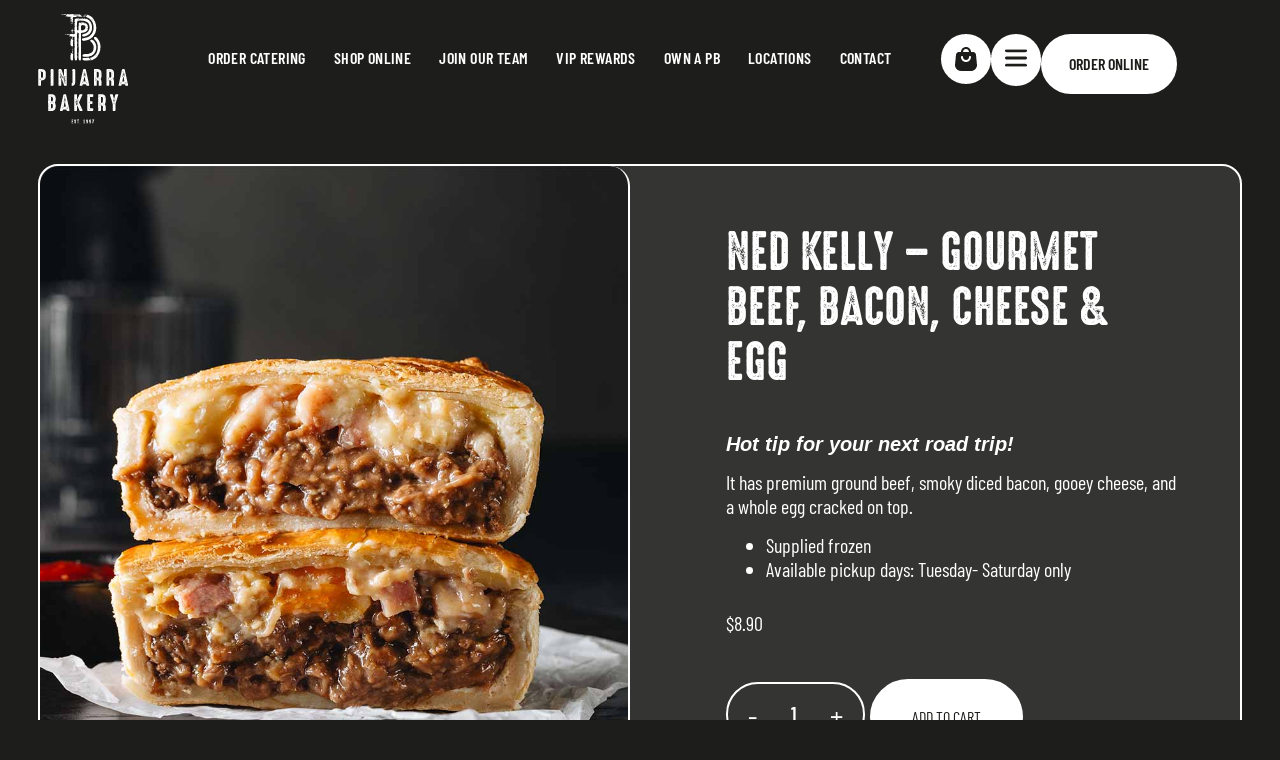

--- FILE ---
content_type: text/html; charset=UTF-8
request_url: https://www.pinjarrabakery.com/product/ned-kelly-gourmet-beef-bacon-cheese-egg/
body_size: 64665
content:
<!doctype html><html lang="en-US" prefix="og: https://ogp.me/ns#"><head><meta charset="UTF-8"> <script src="[data-uri]" defer></script> <meta name="viewport" content="width=device-width, initial-scale=1"><link rel="profile" href="https://gmpg.org/xfn/11">
 <script data-cfasync="false" data-pagespeed-no-defer>window.dataLayerPYS = window.dataLayerPYS || [];</script> 
 <script data-cfasync="false" data-pagespeed-no-defer>var pys_datalayer_name = "dataLayer";
	window.dataLayerPYS = window.dataLayerPYS || [];</script> <title>Ned Kelly - Gourmet Beef, Bacon, Cheese &amp; Egg - Pinjarra Bakery</title><meta name="description" content="Pinjarra Bakery&#039;s Ned Kelly Gourmet Pie is packed with premium beef, bacon, cheese &amp; egg. A delicious treat available for pickup Tuesday to Saturday!"/><meta name="robots" content="follow, index, max-snippet:-1, max-video-preview:-1, max-image-preview:large"/><link rel="canonical" href="https://www.pinjarrabakery.com/product/ned-kelly-gourmet-beef-bacon-cheese-egg/" /><meta property="og:locale" content="en_US" /><meta property="og:type" content="product" /><meta property="og:title" content="Ned Kelly - Gourmet Beef, Bacon, Cheese &amp; Egg - Pinjarra Bakery" /><meta property="og:description" content="Pinjarra Bakery&#039;s Ned Kelly Gourmet Pie is packed with premium beef, bacon, cheese &amp; egg. A delicious treat available for pickup Tuesday to Saturday!" /><meta property="og:url" content="https://www.pinjarrabakery.com/product/ned-kelly-gourmet-beef-bacon-cheese-egg/" /><meta property="og:site_name" content="Pinjarra Bakery" /><meta property="og:updated_time" content="2025-09-09T11:08:15+08:00" /><meta property="og:image" content="https://www.pinjarrabakery.com/wp-content/uploads/2025/04/Ned-Kelly-cross.jpg" /><meta property="og:image:secure_url" content="https://www.pinjarrabakery.com/wp-content/uploads/2025/04/Ned-Kelly-cross.jpg" /><meta property="og:image:width" content="1080" /><meta property="og:image:height" content="1080" /><meta property="og:image:alt" content="Ned Kelly &#8211; Gourmet Beef, Bacon, Cheese &#038; Egg" /><meta property="og:image:type" content="image/jpeg" /><meta property="product:price:amount" content="8.9" /><meta property="product:price:currency" content="AUD" /><meta property="product:availability" content="instock" /><meta name="twitter:card" content="summary_large_image" /><meta name="twitter:title" content="Ned Kelly - Gourmet Beef, Bacon, Cheese &amp; Egg - Pinjarra Bakery" /><meta name="twitter:description" content="Pinjarra Bakery&#039;s Ned Kelly Gourmet Pie is packed with premium beef, bacon, cheese &amp; egg. A delicious treat available for pickup Tuesday to Saturday!" /><meta name="twitter:image" content="https://www.pinjarrabakery.com/wp-content/uploads/2025/04/Ned-Kelly-cross.jpg" /><meta name="twitter:label1" content="Price" /><meta name="twitter:data1" content="&#036;8.90" /><meta name="twitter:label2" content="Availability" /><meta name="twitter:data2" content="In stock" /> <script type="application/ld+json" class="rank-math-schema-pro">{"@context":"https://schema.org","@graph":[{"@type":"Place","@id":"https://www.pinjarrabakery.com/#place","address":{"@type":"PostalAddress","streetAddress":"Shop 6/2 Peel St","addressLocality":"Pinjarra","addressRegion":"Western Australia","postalCode":"6208","addressCountry":"Australia"}},{"@type":["Bakery","Organization"],"@id":"https://www.pinjarrabakery.com/#organization","name":"Pinjarra Bakery","url":"https://www.pinjarrabakery.com","sameAs":["https://www.facebook.com/gr8pies/"],"email":"info@pinjarrabakery.com.au","address":{"@type":"PostalAddress","streetAddress":"Shop 6/2 Peel St","addressLocality":"Pinjarra","addressRegion":"Western Australia","postalCode":"6208","addressCountry":"Australia"},"logo":{"@type":"ImageObject","@id":"https://www.pinjarrabakery.com/#logo","url":"https://www.pinjarrabakery.com/wp-content/uploads/2018/12/pinjarra-bakery-logo-black.png","contentUrl":"https://www.pinjarrabakery.com/wp-content/uploads/2018/12/pinjarra-bakery-logo-black.png","caption":"Pinjarra Bakery","inLanguage":"en-US"},"openingHours":["Monday,Tuesday,Wednesday,Thursday,Friday,Saturday,Sunday 09:00-17:00"],"location":{"@id":"https://www.pinjarrabakery.com/#place"},"image":{"@id":"https://www.pinjarrabakery.com/#logo"}},{"@type":"WebSite","@id":"https://www.pinjarrabakery.com/#website","url":"https://www.pinjarrabakery.com","name":"Pinjarra Bakery","publisher":{"@id":"https://www.pinjarrabakery.com/#organization"},"inLanguage":"en-US"},{"@type":"ImageObject","@id":"https://www.pinjarrabakery.com/wp-content/uploads/2025/04/Ned-Kelly-cross.jpg","url":"https://www.pinjarrabakery.com/wp-content/uploads/2025/04/Ned-Kelly-cross.jpg","width":"1080","height":"1080","inLanguage":"en-US"},{"@type":"ItemPage","@id":"https://www.pinjarrabakery.com/product/ned-kelly-gourmet-beef-bacon-cheese-egg/#webpage","url":"https://www.pinjarrabakery.com/product/ned-kelly-gourmet-beef-bacon-cheese-egg/","name":"Ned Kelly - Gourmet Beef, Bacon, Cheese &amp; Egg - Pinjarra Bakery","datePublished":"2025-04-16T03:11:27+08:00","dateModified":"2025-09-09T11:08:15+08:00","isPartOf":{"@id":"https://www.pinjarrabakery.com/#website"},"primaryImageOfPage":{"@id":"https://www.pinjarrabakery.com/wp-content/uploads/2025/04/Ned-Kelly-cross.jpg"},"inLanguage":"en-US"},{"@type":"Product","name":"Ned Kelly - Gourmet Beef, Bacon, Cheese &amp; Egg - Pinjarra Bakery","description":"Pinjarra Bakery's Ned Kelly Gourmet Pie is packed with premium beef, bacon, cheese &amp; egg. A delicious treat available for pickup Tuesday to Saturday!","category":"PIES &amp; PASTRIES &gt; Gourmet Pies","mainEntityOfPage":{"@id":"https://www.pinjarrabakery.com/product/ned-kelly-gourmet-beef-bacon-cheese-egg/#webpage"},"image":[{"@type":"ImageObject","url":"https://www.pinjarrabakery.com/wp-content/uploads/2025/04/Ned-Kelly-cross.jpg","height":"1080","width":"1080"},{"@type":"ImageObject","url":"https://www.pinjarrabakery.com/wp-content/uploads/2025/04/Ned-Kelly.jpg","height":"1080","width":"1080"}],"offers":{"@type":"Offer","price":"8.90","priceCurrency":"AUD","priceValidUntil":"2027-12-31","availability":"http://schema.org/InStock","itemCondition":"NewCondition","url":"https://www.pinjarrabakery.com/product/ned-kelly-gourmet-beef-bacon-cheese-egg/","seller":{"@type":"Organization","@id":"https://www.pinjarrabakery.com/","name":"Pinjarra Bakery","url":"https://www.pinjarrabakery.com","logo":"https://www.pinjarrabakery.com/wp-content/uploads/2018/12/pinjarra-bakery-logo-black.png"},"priceSpecification":{"price":"8.9","priceCurrency":"AUD","valueAddedTaxIncluded":"true"}},"@id":"https://www.pinjarrabakery.com/product/ned-kelly-gourmet-beef-bacon-cheese-egg/#richSnippet"}]}</script>  <script type='application/javascript'  id='pys-version-script'>console.log('PixelYourSite Free version 11.1.5.1');</script> <link rel='dns-prefetch' href='//code.jquery.com' /><link rel="alternate" type="application/rss+xml" title="Pinjarra Bakery &raquo; Feed" href="https://www.pinjarrabakery.com/feed/" /><link rel="alternate" type="application/rss+xml" title="Pinjarra Bakery &raquo; Comments Feed" href="https://www.pinjarrabakery.com/comments/feed/" /><link rel="alternate" title="oEmbed (JSON)" type="application/json+oembed" href="https://www.pinjarrabakery.com/wp-json/oembed/1.0/embed?url=https%3A%2F%2Fwww.pinjarrabakery.com%2Fproduct%2Fned-kelly-gourmet-beef-bacon-cheese-egg%2F" /><link rel="alternate" title="oEmbed (XML)" type="text/xml+oembed" href="https://www.pinjarrabakery.com/wp-json/oembed/1.0/embed?url=https%3A%2F%2Fwww.pinjarrabakery.com%2Fproduct%2Fned-kelly-gourmet-beef-bacon-cheese-egg%2F&#038;format=xml" /><style id='wp-img-auto-sizes-contain-inline-css'>img:is([sizes=auto i],[sizes^="auto," i]){contain-intrinsic-size:3000px 1500px}
/*# sourceURL=wp-img-auto-sizes-contain-inline-css */</style> <script>var __litespeed_var_0__="2042ba1059",__litespeed_var_1__="203e5d1926";</script> <link data-optimized="1" rel='stylesheet' id='delivery-date-block-frontend-css' href='https://www.pinjarrabakery.com/wp-content/litespeed/css/85fa7cdb39b1633d927df9890e818d95.css?ver=18d95' media='all' /><link data-optimized="1" rel='stylesheet' id='dce-dynamic-visibility-style-css' href='https://www.pinjarrabakery.com/wp-content/litespeed/css/32d39b88453a078857598a880d860a30.css?ver=60a30' media='all' /><link data-optimized="1" rel='stylesheet' id='wp-block-library-css' href='https://www.pinjarrabakery.com/wp-content/litespeed/css/f2c08e7abea53369c3432a3f60961066.css?ver=61066' media='all' /><style id='global-styles-inline-css'>:root{--wp--preset--aspect-ratio--square: 1;--wp--preset--aspect-ratio--4-3: 4/3;--wp--preset--aspect-ratio--3-4: 3/4;--wp--preset--aspect-ratio--3-2: 3/2;--wp--preset--aspect-ratio--2-3: 2/3;--wp--preset--aspect-ratio--16-9: 16/9;--wp--preset--aspect-ratio--9-16: 9/16;--wp--preset--color--black: #000000;--wp--preset--color--cyan-bluish-gray: #abb8c3;--wp--preset--color--white: #ffffff;--wp--preset--color--pale-pink: #f78da7;--wp--preset--color--vivid-red: #cf2e2e;--wp--preset--color--luminous-vivid-orange: #ff6900;--wp--preset--color--luminous-vivid-amber: #fcb900;--wp--preset--color--light-green-cyan: #7bdcb5;--wp--preset--color--vivid-green-cyan: #00d084;--wp--preset--color--pale-cyan-blue: #8ed1fc;--wp--preset--color--vivid-cyan-blue: #0693e3;--wp--preset--color--vivid-purple: #9b51e0;--wp--preset--gradient--vivid-cyan-blue-to-vivid-purple: linear-gradient(135deg,rgb(6,147,227) 0%,rgb(155,81,224) 100%);--wp--preset--gradient--light-green-cyan-to-vivid-green-cyan: linear-gradient(135deg,rgb(122,220,180) 0%,rgb(0,208,130) 100%);--wp--preset--gradient--luminous-vivid-amber-to-luminous-vivid-orange: linear-gradient(135deg,rgb(252,185,0) 0%,rgb(255,105,0) 100%);--wp--preset--gradient--luminous-vivid-orange-to-vivid-red: linear-gradient(135deg,rgb(255,105,0) 0%,rgb(207,46,46) 100%);--wp--preset--gradient--very-light-gray-to-cyan-bluish-gray: linear-gradient(135deg,rgb(238,238,238) 0%,rgb(169,184,195) 100%);--wp--preset--gradient--cool-to-warm-spectrum: linear-gradient(135deg,rgb(74,234,220) 0%,rgb(151,120,209) 20%,rgb(207,42,186) 40%,rgb(238,44,130) 60%,rgb(251,105,98) 80%,rgb(254,248,76) 100%);--wp--preset--gradient--blush-light-purple: linear-gradient(135deg,rgb(255,206,236) 0%,rgb(152,150,240) 100%);--wp--preset--gradient--blush-bordeaux: linear-gradient(135deg,rgb(254,205,165) 0%,rgb(254,45,45) 50%,rgb(107,0,62) 100%);--wp--preset--gradient--luminous-dusk: linear-gradient(135deg,rgb(255,203,112) 0%,rgb(199,81,192) 50%,rgb(65,88,208) 100%);--wp--preset--gradient--pale-ocean: linear-gradient(135deg,rgb(255,245,203) 0%,rgb(182,227,212) 50%,rgb(51,167,181) 100%);--wp--preset--gradient--electric-grass: linear-gradient(135deg,rgb(202,248,128) 0%,rgb(113,206,126) 100%);--wp--preset--gradient--midnight: linear-gradient(135deg,rgb(2,3,129) 0%,rgb(40,116,252) 100%);--wp--preset--font-size--small: 13px;--wp--preset--font-size--medium: 20px;--wp--preset--font-size--large: 36px;--wp--preset--font-size--x-large: 42px;--wp--preset--spacing--20: 0.44rem;--wp--preset--spacing--30: 0.67rem;--wp--preset--spacing--40: 1rem;--wp--preset--spacing--50: 1.5rem;--wp--preset--spacing--60: 2.25rem;--wp--preset--spacing--70: 3.38rem;--wp--preset--spacing--80: 5.06rem;--wp--preset--shadow--natural: 6px 6px 9px rgba(0, 0, 0, 0.2);--wp--preset--shadow--deep: 12px 12px 50px rgba(0, 0, 0, 0.4);--wp--preset--shadow--sharp: 6px 6px 0px rgba(0, 0, 0, 0.2);--wp--preset--shadow--outlined: 6px 6px 0px -3px rgb(255, 255, 255), 6px 6px rgb(0, 0, 0);--wp--preset--shadow--crisp: 6px 6px 0px rgb(0, 0, 0);}:root { --wp--style--global--content-size: 800px;--wp--style--global--wide-size: 1200px; }:where(body) { margin: 0; }.wp-site-blocks > .alignleft { float: left; margin-right: 2em; }.wp-site-blocks > .alignright { float: right; margin-left: 2em; }.wp-site-blocks > .aligncenter { justify-content: center; margin-left: auto; margin-right: auto; }:where(.wp-site-blocks) > * { margin-block-start: 24px; margin-block-end: 0; }:where(.wp-site-blocks) > :first-child { margin-block-start: 0; }:where(.wp-site-blocks) > :last-child { margin-block-end: 0; }:root { --wp--style--block-gap: 24px; }:root :where(.is-layout-flow) > :first-child{margin-block-start: 0;}:root :where(.is-layout-flow) > :last-child{margin-block-end: 0;}:root :where(.is-layout-flow) > *{margin-block-start: 24px;margin-block-end: 0;}:root :where(.is-layout-constrained) > :first-child{margin-block-start: 0;}:root :where(.is-layout-constrained) > :last-child{margin-block-end: 0;}:root :where(.is-layout-constrained) > *{margin-block-start: 24px;margin-block-end: 0;}:root :where(.is-layout-flex){gap: 24px;}:root :where(.is-layout-grid){gap: 24px;}.is-layout-flow > .alignleft{float: left;margin-inline-start: 0;margin-inline-end: 2em;}.is-layout-flow > .alignright{float: right;margin-inline-start: 2em;margin-inline-end: 0;}.is-layout-flow > .aligncenter{margin-left: auto !important;margin-right: auto !important;}.is-layout-constrained > .alignleft{float: left;margin-inline-start: 0;margin-inline-end: 2em;}.is-layout-constrained > .alignright{float: right;margin-inline-start: 2em;margin-inline-end: 0;}.is-layout-constrained > .aligncenter{margin-left: auto !important;margin-right: auto !important;}.is-layout-constrained > :where(:not(.alignleft):not(.alignright):not(.alignfull)){max-width: var(--wp--style--global--content-size);margin-left: auto !important;margin-right: auto !important;}.is-layout-constrained > .alignwide{max-width: var(--wp--style--global--wide-size);}body .is-layout-flex{display: flex;}.is-layout-flex{flex-wrap: wrap;align-items: center;}.is-layout-flex > :is(*, div){margin: 0;}body .is-layout-grid{display: grid;}.is-layout-grid > :is(*, div){margin: 0;}body{padding-top: 0px;padding-right: 0px;padding-bottom: 0px;padding-left: 0px;}a:where(:not(.wp-element-button)){text-decoration: underline;}:root :where(.wp-element-button, .wp-block-button__link){background-color: #32373c;border-width: 0;color: #fff;font-family: inherit;font-size: inherit;font-style: inherit;font-weight: inherit;letter-spacing: inherit;line-height: inherit;padding-top: calc(0.667em + 2px);padding-right: calc(1.333em + 2px);padding-bottom: calc(0.667em + 2px);padding-left: calc(1.333em + 2px);text-decoration: none;text-transform: inherit;}.has-black-color{color: var(--wp--preset--color--black) !important;}.has-cyan-bluish-gray-color{color: var(--wp--preset--color--cyan-bluish-gray) !important;}.has-white-color{color: var(--wp--preset--color--white) !important;}.has-pale-pink-color{color: var(--wp--preset--color--pale-pink) !important;}.has-vivid-red-color{color: var(--wp--preset--color--vivid-red) !important;}.has-luminous-vivid-orange-color{color: var(--wp--preset--color--luminous-vivid-orange) !important;}.has-luminous-vivid-amber-color{color: var(--wp--preset--color--luminous-vivid-amber) !important;}.has-light-green-cyan-color{color: var(--wp--preset--color--light-green-cyan) !important;}.has-vivid-green-cyan-color{color: var(--wp--preset--color--vivid-green-cyan) !important;}.has-pale-cyan-blue-color{color: var(--wp--preset--color--pale-cyan-blue) !important;}.has-vivid-cyan-blue-color{color: var(--wp--preset--color--vivid-cyan-blue) !important;}.has-vivid-purple-color{color: var(--wp--preset--color--vivid-purple) !important;}.has-black-background-color{background-color: var(--wp--preset--color--black) !important;}.has-cyan-bluish-gray-background-color{background-color: var(--wp--preset--color--cyan-bluish-gray) !important;}.has-white-background-color{background-color: var(--wp--preset--color--white) !important;}.has-pale-pink-background-color{background-color: var(--wp--preset--color--pale-pink) !important;}.has-vivid-red-background-color{background-color: var(--wp--preset--color--vivid-red) !important;}.has-luminous-vivid-orange-background-color{background-color: var(--wp--preset--color--luminous-vivid-orange) !important;}.has-luminous-vivid-amber-background-color{background-color: var(--wp--preset--color--luminous-vivid-amber) !important;}.has-light-green-cyan-background-color{background-color: var(--wp--preset--color--light-green-cyan) !important;}.has-vivid-green-cyan-background-color{background-color: var(--wp--preset--color--vivid-green-cyan) !important;}.has-pale-cyan-blue-background-color{background-color: var(--wp--preset--color--pale-cyan-blue) !important;}.has-vivid-cyan-blue-background-color{background-color: var(--wp--preset--color--vivid-cyan-blue) !important;}.has-vivid-purple-background-color{background-color: var(--wp--preset--color--vivid-purple) !important;}.has-black-border-color{border-color: var(--wp--preset--color--black) !important;}.has-cyan-bluish-gray-border-color{border-color: var(--wp--preset--color--cyan-bluish-gray) !important;}.has-white-border-color{border-color: var(--wp--preset--color--white) !important;}.has-pale-pink-border-color{border-color: var(--wp--preset--color--pale-pink) !important;}.has-vivid-red-border-color{border-color: var(--wp--preset--color--vivid-red) !important;}.has-luminous-vivid-orange-border-color{border-color: var(--wp--preset--color--luminous-vivid-orange) !important;}.has-luminous-vivid-amber-border-color{border-color: var(--wp--preset--color--luminous-vivid-amber) !important;}.has-light-green-cyan-border-color{border-color: var(--wp--preset--color--light-green-cyan) !important;}.has-vivid-green-cyan-border-color{border-color: var(--wp--preset--color--vivid-green-cyan) !important;}.has-pale-cyan-blue-border-color{border-color: var(--wp--preset--color--pale-cyan-blue) !important;}.has-vivid-cyan-blue-border-color{border-color: var(--wp--preset--color--vivid-cyan-blue) !important;}.has-vivid-purple-border-color{border-color: var(--wp--preset--color--vivid-purple) !important;}.has-vivid-cyan-blue-to-vivid-purple-gradient-background{background: var(--wp--preset--gradient--vivid-cyan-blue-to-vivid-purple) !important;}.has-light-green-cyan-to-vivid-green-cyan-gradient-background{background: var(--wp--preset--gradient--light-green-cyan-to-vivid-green-cyan) !important;}.has-luminous-vivid-amber-to-luminous-vivid-orange-gradient-background{background: var(--wp--preset--gradient--luminous-vivid-amber-to-luminous-vivid-orange) !important;}.has-luminous-vivid-orange-to-vivid-red-gradient-background{background: var(--wp--preset--gradient--luminous-vivid-orange-to-vivid-red) !important;}.has-very-light-gray-to-cyan-bluish-gray-gradient-background{background: var(--wp--preset--gradient--very-light-gray-to-cyan-bluish-gray) !important;}.has-cool-to-warm-spectrum-gradient-background{background: var(--wp--preset--gradient--cool-to-warm-spectrum) !important;}.has-blush-light-purple-gradient-background{background: var(--wp--preset--gradient--blush-light-purple) !important;}.has-blush-bordeaux-gradient-background{background: var(--wp--preset--gradient--blush-bordeaux) !important;}.has-luminous-dusk-gradient-background{background: var(--wp--preset--gradient--luminous-dusk) !important;}.has-pale-ocean-gradient-background{background: var(--wp--preset--gradient--pale-ocean) !important;}.has-electric-grass-gradient-background{background: var(--wp--preset--gradient--electric-grass) !important;}.has-midnight-gradient-background{background: var(--wp--preset--gradient--midnight) !important;}.has-small-font-size{font-size: var(--wp--preset--font-size--small) !important;}.has-medium-font-size{font-size: var(--wp--preset--font-size--medium) !important;}.has-large-font-size{font-size: var(--wp--preset--font-size--large) !important;}.has-x-large-font-size{font-size: var(--wp--preset--font-size--x-large) !important;}
:root :where(.wp-block-pullquote){font-size: 1.5em;line-height: 1.6;}
/*# sourceURL=global-styles-inline-css */</style><link data-optimized="1" rel='stylesheet' id='marsello-for-woocommerce-css' href='https://www.pinjarrabakery.com/wp-content/litespeed/css/619a6900cc92e267c7e1bbc54f8455d9.css?ver=455d9' media='all' /><link data-optimized="1" rel='stylesheet' id='photoswipe-css' href='https://www.pinjarrabakery.com/wp-content/litespeed/css/accf1bc51129671be2f4fb83bf37de08.css?ver=7de08' media='all' /><link data-optimized="1" rel='stylesheet' id='photoswipe-default-skin-css' href='https://www.pinjarrabakery.com/wp-content/litespeed/css/f2bd655a8032ecd64449cf4ecde8183a.css?ver=8183a' media='all' /><link data-optimized="1" rel='stylesheet' id='woocommerce-layout-css' href='https://www.pinjarrabakery.com/wp-content/litespeed/css/3c7ae3f1718c96864bb46adae6b88efa.css?ver=88efa' media='all' /><link data-optimized="1" rel='stylesheet' id='woocommerce-smallscreen-css' href='https://www.pinjarrabakery.com/wp-content/litespeed/css/ce6595bfd957c34803457905c01b9ad0.css?ver=b9ad0' media='only screen and (max-width: 768px)' /><link data-optimized="1" rel='stylesheet' id='woocommerce-general-css' href='https://www.pinjarrabakery.com/wp-content/litespeed/css/34ebcd84fca0fdffe9eebd258308b07b.css?ver=8b07b' media='all' /><style id='woocommerce-inline-inline-css'>.woocommerce form .form-row .required { visibility: visible; }
/*# sourceURL=woocommerce-inline-inline-css */</style><link data-optimized="1" rel='stylesheet' id='theme-style-css' href='https://www.pinjarrabakery.com/wp-content/litespeed/css/87f67403da6a398373d7b0df7fdbdd36.css?ver=bdd36' media='all' /><link rel='stylesheet' id='jquery-ui-theme-css' href='https://code.jquery.com/ui/1.12.1/themes/base/jquery-ui.css?ver=1.12.1' media='all' /><link data-optimized="1" rel='stylesheet' id='wc-sc-product-page-gift-form-css' href='https://www.pinjarrabakery.com/wp-content/litespeed/css/0c08c865cdcaf05938cd936a9b87e5d5.css?ver=7e5d5' media='all' /><link data-optimized="1" rel='stylesheet' id='yith-sl-frontend-css' href='https://www.pinjarrabakery.com/wp-content/litespeed/css/1cf863c75b22631313dd82d51d1837a9.css?ver=837a9' media='all' /><link data-optimized="1" rel='stylesheet' id='hello-elementor-css' href='https://www.pinjarrabakery.com/wp-content/litespeed/css/6c20140e6c2f4bdde469fd37aad4db0f.css?ver=4db0f' media='all' /><link data-optimized="1" rel='stylesheet' id='hello-elementor-theme-style-css' href='https://www.pinjarrabakery.com/wp-content/litespeed/css/3bba09018b380e346614f72d1f640fcd.css?ver=40fcd' media='all' /><link data-optimized="1" rel='stylesheet' id='hello-elementor-header-footer-css' href='https://www.pinjarrabakery.com/wp-content/litespeed/css/e67dc9139b62ccd69833badabd25a11a.css?ver=5a11a' media='all' /><link data-optimized="1" rel='stylesheet' id='elementor-frontend-css' href='https://www.pinjarrabakery.com/wp-content/litespeed/css/d5e01eb39ca9bcd9107c6e1ae087ace2.css?ver=7ace2' media='all' /><style id='elementor-frontend-inline-css'>.elementor-1302 .elementor-element.elementor-element-0955276:not(.elementor-motion-effects-element-type-background), .elementor-1302 .elementor-element.elementor-element-0955276 > .elementor-motion-effects-container > .elementor-motion-effects-layer{background-image:url("https://www.pinjarrabakery.com/wp-content/uploads/2025/04/Ned-Kelly-cross.jpg");}
/*# sourceURL=elementor-frontend-inline-css */</style><link data-optimized="1" rel='stylesheet' id='elementor-post-7-css' href='https://www.pinjarrabakery.com/wp-content/litespeed/css/b794b2bdd2d94f37df0dc17f8e1c8129.css?ver=c8129' media='all' /><link data-optimized="1" rel='stylesheet' id='widget-image-css' href='https://www.pinjarrabakery.com/wp-content/litespeed/css/5330cd2370aa781650bedb909767d570.css?ver=7d570' media='all' /><link data-optimized="1" rel='stylesheet' id='widget-nav-menu-css' href='https://www.pinjarrabakery.com/wp-content/litespeed/css/34ce7c8b29b0359a990c16127e134a7c.css?ver=34a7c' media='all' /><link data-optimized="1" rel='stylesheet' id='widget-woocommerce-menu-cart-css' href='https://www.pinjarrabakery.com/wp-content/litespeed/css/b317fa2d7364eb8607cf825c966d4838.css?ver=d4838' media='all' /><link data-optimized="1" rel='stylesheet' id='e-animation-fadeInDown-css' href='https://www.pinjarrabakery.com/wp-content/litespeed/css/26d3f4128049c295a1759432fbcbacda.css?ver=bacda' media='all' /><link data-optimized="1" rel='stylesheet' id='e-animation-fadeIn-css' href='https://www.pinjarrabakery.com/wp-content/litespeed/css/793eec426af35f3eff238d8ace8092b0.css?ver=092b0' media='all' /><link data-optimized="1" rel='stylesheet' id='widget-heading-css' href='https://www.pinjarrabakery.com/wp-content/litespeed/css/b0109a8579f016dfc2d871b2df23a45c.css?ver=3a45c' media='all' /><link data-optimized="1" rel='stylesheet' id='widget-icon-list-css' href='https://www.pinjarrabakery.com/wp-content/litespeed/css/c53c99f58bd0f214218cee6eee2a150d.css?ver=a150d' media='all' /><link data-optimized="1" rel='stylesheet' id='widget-social-icons-css' href='https://www.pinjarrabakery.com/wp-content/litespeed/css/0890c2faf946ee6f9e155b41e9627b86.css?ver=27b86' media='all' /><link data-optimized="1" rel='stylesheet' id='e-apple-webkit-css' href='https://www.pinjarrabakery.com/wp-content/litespeed/css/992c5caf3736648d7cd42bc913e709f9.css?ver=709f9' media='all' /><link data-optimized="1" rel='stylesheet' id='e-animation-fadeInLeft-css' href='https://www.pinjarrabakery.com/wp-content/litespeed/css/006252ef152d9be1cf05f76ba0e153f9.css?ver=153f9' media='all' /><link data-optimized="1" rel='stylesheet' id='e-animation-fadeInUp-css' href='https://www.pinjarrabakery.com/wp-content/litespeed/css/71e66d1c33742c4de43ff458d44945b4.css?ver=945b4' media='all' /><link data-optimized="1" rel='stylesheet' id='widget-woocommerce-product-price-css' href='https://www.pinjarrabakery.com/wp-content/litespeed/css/b20aa30b6dcf332e886571347df7229c.css?ver=7229c' media='all' /><link data-optimized="1" rel='stylesheet' id='widget-woocommerce-product-add-to-cart-css' href='https://www.pinjarrabakery.com/wp-content/litespeed/css/0754693a158f903f871e3a6878ba88ed.css?ver=a88ed' media='all' /><link data-optimized="1" rel='stylesheet' id='e-animation-fadeInRight-css' href='https://www.pinjarrabakery.com/wp-content/litespeed/css/2cdd3d950b88c274794bebaf844ac1ee.css?ver=ac1ee' media='all' /><link data-optimized="1" rel='stylesheet' id='widget-woocommerce-products-css' href='https://www.pinjarrabakery.com/wp-content/litespeed/css/f966b796a75edaa3e7e11426eb57a7b3.css?ver=7a7b3' media='all' /><link data-optimized="1" rel='stylesheet' id='e-popup-css' href='https://www.pinjarrabakery.com/wp-content/litespeed/css/1b811577d0821c40f633654af593e122.css?ver=3e122' media='all' /><link data-optimized="1" rel='stylesheet' id='e-animation-slideInUp-css' href='https://www.pinjarrabakery.com/wp-content/litespeed/css/577aacc6537d7724e9d454d277f26b5e.css?ver=26b5e' media='all' /><link data-optimized="1" rel='stylesheet' id='font-awesome-5-all-css' href='https://www.pinjarrabakery.com/wp-content/litespeed/css/c34728f10879af029421df355941c59f.css?ver=1c59f' media='all' /><link data-optimized="1" rel='stylesheet' id='font-awesome-4-shim-css' href='https://www.pinjarrabakery.com/wp-content/litespeed/css/b46450f5a99be19f9576ac482e8d3104.css?ver=d3104' media='all' /><link data-optimized="1" rel='stylesheet' id='elementor-post-90-css' href='https://www.pinjarrabakery.com/wp-content/litespeed/css/ce30d078fe93ef81efbada9c1b8482cf.css?ver=482cf' media='all' /><link data-optimized="1" rel='stylesheet' id='elementor-post-548-css' href='https://www.pinjarrabakery.com/wp-content/litespeed/css/421017991393daa26f79313c51096f89.css?ver=96f89' media='all' /><link data-optimized="1" rel='stylesheet' id='elementor-post-1302-css' href='https://www.pinjarrabakery.com/wp-content/litespeed/css/76fa5462caa28b60ce1bbcce59e8c7fa.css?ver=8c7fa' media='all' /><link data-optimized="1" rel='stylesheet' id='elementor-post-1022-css' href='https://www.pinjarrabakery.com/wp-content/litespeed/css/2c3891beaa7862d0dedc37126d00e2b3.css?ver=0e2b3' media='all' /><link data-optimized="1" rel='stylesheet' id='elementor-post-1019-css' href='https://www.pinjarrabakery.com/wp-content/litespeed/css/e31edb536473e39edcd35ea6e8acd36d.css?ver=cd36d' media='all' /><link data-optimized="1" rel='stylesheet' id='elementor-post-1011-css' href='https://www.pinjarrabakery.com/wp-content/litespeed/css/617857ba9bb8ee55cd7f90c659c9c401.css?ver=9c401' media='all' /><link data-optimized="1" rel='stylesheet' id='elementor-post-939-css' href='https://www.pinjarrabakery.com/wp-content/litespeed/css/b3ce55b7ad18f8afdb76e8e1e051316a.css?ver=1316a' media='all' /><link data-optimized="1" rel='stylesheet' id='elementor-post-643-css' href='https://www.pinjarrabakery.com/wp-content/litespeed/css/3d7ded866f57b049ef75771b21f3b55a.css?ver=3b55a' media='all' /><link data-optimized="1" rel='stylesheet' id='wqpmb-style-css' href='https://www.pinjarrabakery.com/wp-content/litespeed/css/bbba3b6646360655e7b1a35cce3c4071.css?ver=c4071' media='all' /><link data-optimized="1" rel='stylesheet' id='jquery-chosen-css' href='https://www.pinjarrabakery.com/wp-content/litespeed/css/01ed48fb1fa41a6d9e1460abcc7c6488.css?ver=c6488' media='all' /><link data-optimized="1" rel='stylesheet' id='jet-search-css' href='https://www.pinjarrabakery.com/wp-content/litespeed/css/cf650578b2e1d3b274783218a49a4bf4.css?ver=a4bf4' media='all' /><link rel='stylesheet' media='print' onload="this.media='all'" id='jquery-ui-css' href='https://code.jquery.com/ui/1.12.1/themes/base/jquery-ui.css' media='all' /><link data-optimized="1" rel='stylesheet' id='woo_discount_pro_style-css' href='https://www.pinjarrabakery.com/wp-content/litespeed/css/5fbcd730b89c6881763fae788cfb1eed.css?ver=b1eed' media='all' /> <script src="https://www.pinjarrabakery.com/wp-includes/js/jquery/jquery.min.js" id="jquery-core-js"></script> <script data-optimized="1" src="https://www.pinjarrabakery.com/wp-content/litespeed/js/cbfef1f4398610e7004c1ccf9eeb719b.js?ver=b719b" id="jquery-migrate-js" defer data-deferred="1"></script> <script data-optimized="1" src="https://www.pinjarrabakery.com/wp-content/litespeed/js/daad265191726af7508960341ca18201.js?ver=18201" id="imagesLoaded-js" defer data-deferred="1"></script> <script data-optimized="1" src="https://www.pinjarrabakery.com/wp-content/litespeed/js/4c1d2ed646b6690bafd54cbe097ebef8.js?ver=ebef8" id="marsello-for-woocommerce-js" defer data-deferred="1"></script> <script data-optimized="1" src="https://www.pinjarrabakery.com/wp-content/litespeed/js/4417192d7fb426b5e33932c575ba16c7.js?ver=a16c7" id="wc-jquery-blockui-js" defer data-wp-strategy="defer"></script> <script id="wc-add-to-cart-js-extra" src="[data-uri]" defer></script> <script data-optimized="1" src="https://www.pinjarrabakery.com/wp-content/litespeed/js/ffe925f78cf6503140a26aa34b153e0f.js?ver=53e0f" id="wc-add-to-cart-js" defer data-wp-strategy="defer"></script> <script data-optimized="1" src="https://www.pinjarrabakery.com/wp-content/litespeed/js/fd303967d060e6765d68a7c1d94546a0.js?ver=546a0" id="wc-zoom-js" defer data-wp-strategy="defer"></script> <script data-optimized="1" src="https://www.pinjarrabakery.com/wp-content/litespeed/js/beff0eb2640ea9859b9aa67756c8229b.js?ver=8229b" id="wc-flexslider-js" defer data-wp-strategy="defer"></script> <script data-optimized="1" src="https://www.pinjarrabakery.com/wp-content/litespeed/js/2945ce7a1a06a8751a9f78e470289fb8.js?ver=89fb8" id="wc-photoswipe-js" defer data-wp-strategy="defer"></script> <script data-optimized="1" src="https://www.pinjarrabakery.com/wp-content/litespeed/js/eff08bcf2a5e36f80877107bd11cd634.js?ver=cd634" id="wc-photoswipe-ui-default-js" defer data-wp-strategy="defer"></script> <script id="wc-single-product-js-extra" src="[data-uri]" defer></script> <script data-optimized="1" src="https://www.pinjarrabakery.com/wp-content/litespeed/js/c4244281034b3c2d4cf705efee62f23c.js?ver=2f23c" id="wc-single-product-js" defer data-wp-strategy="defer"></script> <script data-optimized="1" src="https://www.pinjarrabakery.com/wp-content/litespeed/js/7d86c03d213066eb6ef8c2f21fd9eb02.js?ver=9eb02" id="wc-js-cookie-js" defer data-wp-strategy="defer"></script> <script id="woocommerce-js-extra" src="[data-uri]" defer></script> <script data-optimized="1" src="https://www.pinjarrabakery.com/wp-content/litespeed/js/53bd5ac84ac16938dc3e6b3ad505752d.js?ver=5752d" id="woocommerce-js" defer data-wp-strategy="defer"></script> <script id="WCPAY_ASSETS-js-extra" src="[data-uri]" defer></script> <script data-optimized="1" src="https://www.pinjarrabakery.com/wp-content/litespeed/js/176f7108c483640b5fa0c5b86abb0c44.js?ver=b0c44" id="font-awesome-4-shim-js" defer data-deferred="1"></script> <script data-optimized="1" src="https://www.pinjarrabakery.com/wp-content/litespeed/js/8cc2ced055797c0c54f2a516d833b5ce.js?ver=3b5ce" id="jquery-bind-first-js" defer data-deferred="1"></script> <script data-optimized="1" src="https://www.pinjarrabakery.com/wp-content/litespeed/js/a75c9ecc399db347fafb8d55f69f2148.js?ver=f2148" id="js-cookie-pys-js" defer data-deferred="1"></script> <script data-optimized="1" src="https://www.pinjarrabakery.com/wp-content/litespeed/js/55af45e0a8008893804d93784a056d85.js?ver=56d85" id="js-tld-js" defer data-deferred="1"></script> <script id="pys-js-extra" src="[data-uri]" defer></script> <script data-optimized="1" src="https://www.pinjarrabakery.com/wp-content/litespeed/js/ebf80e48970ec001cdae4de38a9fc885.js?ver=fc885" id="pys-js" defer data-deferred="1"></script> <script data-optimized="1" src="https://www.pinjarrabakery.com/wp-content/litespeed/js/67105665d7e5e12c28b21c1a7d1368c6.js?ver=368c6" id="orddd_tyche-js" defer data-deferred="1"></script> <link rel="https://api.w.org/" href="https://www.pinjarrabakery.com/wp-json/" /><link rel="alternate" title="JSON" type="application/json" href="https://www.pinjarrabakery.com/wp-json/wp/v2/product/2919" /><link rel="EditURI" type="application/rsd+xml" title="RSD" href="https://www.pinjarrabakery.com/xmlrpc.php?rsd" /><meta name="generator" content="WordPress 6.9" /><link rel='shortlink' href='https://www.pinjarrabakery.com/?p=2919' /><meta name="google-site-verification" content="5ZS-wkr8XPJPC7XeBMPdFRFbNEkg5fnSBkDSWKxKYDQ" /><meta name="description" content="Hot tip for your next road trip! It has premium ground beef, smoky diced bacon, gooey cheese, and a whole egg cracked on top.Supplied frozen
Available pickup days: Tuesday- Saturday only">
<noscript><style>.woocommerce-product-gallery{ opacity: 1 !important; }</style></noscript><meta name="generator" content="Elementor 3.34.0; features: e_font_icon_svg, additional_custom_breakpoints; settings: css_print_method-external, google_font-enabled, font_display-swap"> <script src="[data-uri]" defer></script> <script src="[data-uri]" defer></script> <style>.hoverTabs .e-n-tabs-content .e-con.e-active {
    animation: fadeInTabs 0.8s ease forwards;
}
@keyframes fadeInTabs{
0% {
 opacity:0;
}
100% {
 opacity:1;
}
}</style> <script src="[data-uri]" defer></script> <script src="[data-uri]" defer></script> <style>.e-con.e-parent:nth-of-type(n+4):not(.e-lazyloaded):not(.e-no-lazyload),
				.e-con.e-parent:nth-of-type(n+4):not(.e-lazyloaded):not(.e-no-lazyload) * {
					background-image: none !important;
				}
				@media screen and (max-height: 1024px) {
					.e-con.e-parent:nth-of-type(n+3):not(.e-lazyloaded):not(.e-no-lazyload),
					.e-con.e-parent:nth-of-type(n+3):not(.e-lazyloaded):not(.e-no-lazyload) * {
						background-image: none !important;
					}
				}
				@media screen and (max-height: 640px) {
					.e-con.e-parent:nth-of-type(n+2):not(.e-lazyloaded):not(.e-no-lazyload),
					.e-con.e-parent:nth-of-type(n+2):not(.e-lazyloaded):not(.e-no-lazyload) * {
						background-image: none !important;
					}
				}</style><style>.find-in-stores svg{
						fill: #ffffff;
						top: 50%;
    					margin-top: -12px;
					}

					.find-in-stores:hover svg{
						fill: #ffffff;
					}</style><link rel="icon" href="https://www.pinjarrabakery.com/wp-content/uploads/2025/06/PB-FAVICON-2Artboard-1-100x100.png" sizes="32x32" /><link rel="icon" href="https://www.pinjarrabakery.com/wp-content/uploads/2025/06/PB-FAVICON-2Artboard-1-300x300.png" sizes="192x192" /><link rel="apple-touch-icon" href="https://www.pinjarrabakery.com/wp-content/uploads/2025/06/PB-FAVICON-2Artboard-1-300x300.png" /><meta name="msapplication-TileImage" content="https://www.pinjarrabakery.com/wp-content/uploads/2025/06/PB-FAVICON-2Artboard-1-300x300.png" /><style id="wp-custom-css">.woocommerce-order-received p{color:#fff !important;}



.woocommerce-order-received .order-again a{background-color: var(--e-global-color-3ef008c) !important;
    font-family: "Barlow Condensed", Sans-serif  !important;
    font-size: 16px  !important;
    font-weight: 600  !important;
    text-transform: uppercase  !important;
    fill: var(--e-global-color-primary)  !important;
    color: var(--e-global-color-primary)  !important;
    border-style: solid  !important;
    border-width: 2px 2px 2px 2px  !important;
    border-color: var(--e-global-color-3ef008c)  !important;
    border-radius: 100px 100px 100px 100px  !important;
    padding: 20px 30px 20px 30px  !important; margin-top:20px !important; margin-bottom:30px !important;}


.woocommerce-order-received .order-again a:hover{
background-color: #02010100 !important;
	color: var(--e-global-color-3ef008c)  !important;}


.woocommerce-order-received .invoice.order-actions-button{background-color:  #02010100 !important;
    font-family: "Barlow Condensed", Sans-serif  !important;
    font-size: 16px  !important;
    font-weight: 600  !important;
    text-transform: uppercase  !important;
    fill: var(--e-global-color-primary)  !important;
    color:#fff !important;
    border-style: solid  !important;
    border-width: 2px 2px 2px 2px  !important;
    border-color: var(--e-global-color-3ef008c)  !important;
    border-radius: 100px 100px 100px 100px  !important;
    padding: 20px 30px 20px 30px  !important; }


.woocommerce-order-received .invoice.order-actions-button:hover{
background-color: var(--e-global-color-3ef008c) !important;
	color: var(--e-global-color-primary)  !important;}


.woocommerce-customer-details address{padding:10px 0px !important;}



.woocommerce-order-received .woocommerce-order-overview.woocommerce-thankyou-order-details{background:#000 !Important; padding:30px 20px !important; border-radius:10px !important;}



.woocommerce-order-received  .woocommerce-table.woocommerce-table--order-details td, .woocommerce-order-received  .woocommerce-table.woocommerce-table--order-details th{border-bottom:1px solid #fff !important;}



.elementor-add-to-cart.elementor-product-variable .variations_form.cart #denominations option{color:#000 !Important;}


.e-checkout__order_review-2 .woocommerce-info{color:#fff !important;  padding-left:24px !important;}

.e-checkout__order_review-2 .woocommerce-info:before{left:0px !important; top:0px !important; color:#fff !important;}



.shop_table.order_details #tr-_additional_wooccm5 th, .shop_table.order_details #tr-_additional_wooccm5 td{color:#fff !important;}


.shop_table.order_details #tr-_additional_wooccm4 th, .shop_table.order_details #tr-_additional_wooccm4 td{color:#fff !important;}


.shop_table.order_details #tr-_additional_wooccm3 th, .shop_table.order_details #tr-_additional_wooccm3 td{color:#fff !important;}

.shop_table.order_details #tr-_billing_wooccm10 th, .shop_table.order_details #tr-_billing_wooccm10 td{color:#fff !important;}




.elementor-menu-cart--items-indicator-bubble
  .elementor-menu-cart__toggle
  .elementor-button-icon
  .elementor-button-icon-qty[data-counter="0"],
.elementor-menu-cart--items-indicator-bubble
  .elementor-menu-cart__toggle
  .elementor-button-icon
  .elementor-button-icon-qty:not([data-counter]),
.elementor-menu-cart--items-indicator-bubble
  .elementor-menu-cart__toggle
  .elementor-button-icon
  .elementor-button-icon-qty[data-counter=""] { 
  display: none !important;
}


.elementor-menu-cart--items-indicator-bubble
  .elementor-menu-cart__toggle
  .elementor-button-icon
  .elementor-button-icon-qty[data-counter]:not([data-counter="0"]) {
  display: inline-flex !important;
		font-size:6px !Important;
}



.catering-main .friday-pie .woocommerce ul li.product .quick-add-form{display:none !Important;}


	.catering-main .friday-pie .woocommerce ul li.product h2{margin-bottom:20px !important; margin-top:10% !important;}


















.woocommerce-mini-cart__empty-message{color:#fff !important;}



.elementor-menu-cart--items-indicator-bubble
  .elementor-menu-cart__toggle:has(.elementor-button-icon-qty[data-counter]{opacity:0 !important;}


.catering-main .friday-pie .woocommerce ul li.product h2{margin-bottom:20px !important; margin-top:13% !important;}


.sauce-addon-section{background:#474747 !important; border: 2px dashed #fff !important; border-radius:20px !important; margin-top:50px !important;}

.sauce-addon-section h3, .sauce-addon-section p{color:#fff !important;}

.sauce-addon-section label{color:#fff !important;}

#sauce-price-display{color:#fff !important;}


.sauce-qty-controls div{border:2px solid #fff  !important; border-radius:100px !important; padding:4px 20px !important;}

.sauce-minus, .sauce-plus{padding:0px !important; background:none !important; border-radius:0px !important;  font-size:30px  !important; color:#fff !important;}



#sauce_total_qty{background:none !important; color:#fff !important; border:none !important; font-size:20px !important;}



.custom-tag-icons-wrapper .product_tag-new {
    background-image: url('https://www.pinjarrabakery.com/wp-content/uploads/2025/08/New-2.svg');
}





.catering-main .woocommerce ul li.product .quick-add-form{display:none !Important;}



.woocommerce_gc_giftcard_form input[type="text"], .woocommerce_gc_giftcard_form input[type="email"], .woocommerce_gc_giftcard_form input[type="tel"], .woocommerce_gc_giftcard_form textarea{border-radius:10px !important; padding:25px 20px !important; border:none !important; font-size:16px !important; text-transform:uppercase !important; color:#666766 !important; font-weight:700 !important;}

.woocommerce_gc_giftcard_form  label{display:none !Important;}

.wc_gc_datepicker .ui-datepicker-header .ui-datepicker-title{padding:0em !important; font-size:20px !important;}

.wc_gc_datepicker table.ui-datepicker-calendar{font-size:0.9em !important;}









.post-content-main a .elementor-button-text{color:#1D1D1B !Important; text-decoration:none !important;}

.post-content-main a:hover .elementor-button-text{color:#fff !Important; text-decoration:none !important;}

.post-content-main a.elementor-button{text-decoration:none !important;}


.woocommerce-table.shop_table.order_details th, .woocommerce-table.shop_table.order_details td{color:#fff !Important;}

.woocommerce .woocommerce-customer-details address{border-bottom-color:#fff !important; padding-bottom:40px !Important; border-bottom:1px solid #fff !Important;}




.ui-datepicker-title select{float:left !important; margin-right:6px !important;}

.vip-form-date{display:none !important;}

.menu-popup{overflow:hidden !important;}


.post-content-main a{text-decoration:underline !important; color:inherit !important;}

.post-content-main a:hover{text-decoration:none !important;}

.post-content-main h2{font-size:40px !Important; line-height:44px !important; margin-top:50px !important;}

.post-content-main h3{font-size:24px !Important; line-height:26px !important; margin-top:30px !important;}


	



@media only screen and (max-width: 1440px) {
	
	.catering-main .friday-pie .woocommerce ul li.product h2{margin-bottom:20px !important; margin-top:4% !important;}
	
}


@media only screen and (max-width: 768px) {
	
	
.catering-main .friday-pie .woocommerce ul li.product h2{margin-bottom:10px !important; margin-top:6% !important;}
	
#related-product.elementor-grid-mobile-2 .elementor-grid{grid-template-columns: repeat(1, 1fr) !important;}
	
	
	.shop-page .quick-add-form{top:59% !important;}
	
	
}
.sauce-addon-section {
    font-family: 'Barlow Condensed';
}

html, body {
  width: 100%;
  overflow-x: hidden !important;
}
.single-product .product .stock,
.woocommerce div.product .stock,
p.stock {
    display: none !important;
}

.woocommerce-info::before {
    display: none !important;
}
.elementor-widget-woocommerce-checkout-page .woocommerce-info {
    color: white !important;
}</style></head><body class="wp-singular product-template-default single single-product postid-2919 wp-embed-responsive wp-theme-hello-elementor theme-hello-elementor woocommerce woocommerce-page woocommerce-no-js hello-elementor-default elementor-default elementor-template-full-width elementor-kit-7 elementor-page-1302"><a class="skip-link screen-reader-text" href="#content">Skip to content</a><header data-elementor-type="header" data-elementor-id="90" class="elementor elementor-90 elementor-location-header" data-elementor-post-type="elementor_library"><div class="elementor-element elementor-element-2a1872c animated-fast pb-header-sticky e-flex e-con-boxed elementor-invisible e-con e-parent" data-id="2a1872c" data-element_type="container" data-settings="{&quot;jet_parallax_layout_list&quot;:[],&quot;animation&quot;:&quot;fadeInDown&quot;}"><div class="e-con-inner"><div class="elementor-element elementor-element-fa4ddf3 e-con-full header-logo e-flex e-con e-child" data-id="fa4ddf3" data-element_type="container" data-settings="{&quot;jet_parallax_layout_list&quot;:[]}"><div class="elementor-element elementor-element-0778c3c original-logo elementor-widget elementor-widget-image" data-id="0778c3c" data-element_type="widget" data-widget_type="image.default">
<a href="https://www.pinjarrabakery.com/">
<img fetchpriority="high" width="800" height="800" src="https://www.pinjarrabakery.com/wp-content/uploads/2025/03/logo-white.svg" class="attachment-large size-large wp-image-96" alt="" />								</a></div><div class="elementor-element elementor-element-7c4c47c sticky-logo elementor-widget elementor-widget-image" data-id="7c4c47c" data-element_type="widget" data-widget_type="image.default">
<a href="https://www.pinjarrabakery.com/">
<img width="800" height="800" src="https://www.pinjarrabakery.com/wp-content/uploads/2025/03/icon-white.svg" class="attachment-large size-large wp-image-373" alt="" />								</a></div></div><div class="elementor-element elementor-element-237c455 e-con-full header-menu-sticky elementor-hidden-tablet elementor-hidden-mobile e-flex e-con e-child" data-id="237c455" data-element_type="container" data-settings="{&quot;jet_parallax_layout_list&quot;:[]}"><div class="elementor-element elementor-element-9643c54 elementor-nav-menu--dropdown-tablet elementor-nav-menu__text-align-aside elementor-nav-menu--toggle elementor-nav-menu--burger elementor-widget elementor-widget-nav-menu" data-id="9643c54" data-element_type="widget" data-settings="{&quot;layout&quot;:&quot;horizontal&quot;,&quot;submenu_icon&quot;:{&quot;value&quot;:&quot;&lt;svg aria-hidden=\&quot;true\&quot; class=\&quot;e-font-icon-svg e-fas-caret-down\&quot; viewBox=\&quot;0 0 320 512\&quot; xmlns=\&quot;http:\/\/www.w3.org\/2000\/svg\&quot;&gt;&lt;path d=\&quot;M31.3 192h257.3c17.8 0 26.7 21.5 14.1 34.1L174.1 354.8c-7.8 7.8-20.5 7.8-28.3 0L17.2 226.1C4.6 213.5 13.5 192 31.3 192z\&quot;&gt;&lt;\/path&gt;&lt;\/svg&gt;&quot;,&quot;library&quot;:&quot;fa-solid&quot;},&quot;toggle&quot;:&quot;burger&quot;}" data-widget_type="nav-menu.default"><nav aria-label="Menu" class="elementor-nav-menu--main elementor-nav-menu__container elementor-nav-menu--layout-horizontal e--pointer-none"><ul id="menu-1-9643c54" class="elementor-nav-menu"><li class="menu-item menu-item-type-post_type menu-item-object-page menu-item-18963"><a href="https://www.pinjarrabakery.com/catering/" class="elementor-item">Order Catering</a></li><li class="menu-item menu-item-type-post_type menu-item-object-page menu-item-2092"><a href="https://www.pinjarrabakery.com/shop/" class="elementor-item">Shop Online</a></li><li class="menu-item menu-item-type-post_type menu-item-object-page menu-item-2570"><a href="https://www.pinjarrabakery.com/join-our-team/" class="elementor-item">Join Our Team</a></li><li class="menu-item menu-item-type-post_type menu-item-object-page menu-item-2093"><a href="https://www.pinjarrabakery.com/vip-rewards/" class="elementor-item">VIP Rewards</a></li><li class="menu-item menu-item-type-post_type menu-item-object-page menu-item-2091"><a href="https://www.pinjarrabakery.com/own-a-pb/" class="elementor-item">Own a PB</a></li><li class="menu-item menu-item-type-post_type menu-item-object-page menu-item-18381"><a href="https://www.pinjarrabakery.com/locations/" class="elementor-item">Locations</a></li><li class="menu-item menu-item-type-post_type menu-item-object-page menu-item-2088"><a href="https://www.pinjarrabakery.com/contact/" class="elementor-item">Contact</a></li></ul></nav><div class="elementor-menu-toggle" role="button" tabindex="0" aria-label="Menu Toggle" aria-expanded="false">
<svg aria-hidden="true" role="presentation" class="elementor-menu-toggle__icon--open e-font-icon-svg e-eicon-menu-bar" viewBox="0 0 1000 1000" xmlns="http://www.w3.org/2000/svg"><path d="M104 333H896C929 333 958 304 958 271S929 208 896 208H104C71 208 42 237 42 271S71 333 104 333ZM104 583H896C929 583 958 554 958 521S929 458 896 458H104C71 458 42 487 42 521S71 583 104 583ZM104 833H896C929 833 958 804 958 771S929 708 896 708H104C71 708 42 737 42 771S71 833 104 833Z"></path></svg><svg aria-hidden="true" role="presentation" class="elementor-menu-toggle__icon--close e-font-icon-svg e-eicon-close" viewBox="0 0 1000 1000" xmlns="http://www.w3.org/2000/svg"><path d="M742 167L500 408 258 167C246 154 233 150 217 150 196 150 179 158 167 167 154 179 150 196 150 212 150 229 154 242 171 254L408 500 167 742C138 771 138 800 167 829 196 858 225 858 254 829L496 587 738 829C750 842 767 846 783 846 800 846 817 842 829 829 842 817 846 804 846 783 846 767 842 750 829 737L588 500 833 258C863 229 863 200 833 171 804 137 775 137 742 167Z"></path></svg></div><nav class="elementor-nav-menu--dropdown elementor-nav-menu__container" aria-hidden="true"><ul id="menu-2-9643c54" class="elementor-nav-menu"><li class="menu-item menu-item-type-post_type menu-item-object-page menu-item-18963"><a href="https://www.pinjarrabakery.com/catering/" class="elementor-item" tabindex="-1">Order Catering</a></li><li class="menu-item menu-item-type-post_type menu-item-object-page menu-item-2092"><a href="https://www.pinjarrabakery.com/shop/" class="elementor-item" tabindex="-1">Shop Online</a></li><li class="menu-item menu-item-type-post_type menu-item-object-page menu-item-2570"><a href="https://www.pinjarrabakery.com/join-our-team/" class="elementor-item" tabindex="-1">Join Our Team</a></li><li class="menu-item menu-item-type-post_type menu-item-object-page menu-item-2093"><a href="https://www.pinjarrabakery.com/vip-rewards/" class="elementor-item" tabindex="-1">VIP Rewards</a></li><li class="menu-item menu-item-type-post_type menu-item-object-page menu-item-2091"><a href="https://www.pinjarrabakery.com/own-a-pb/" class="elementor-item" tabindex="-1">Own a PB</a></li><li class="menu-item menu-item-type-post_type menu-item-object-page menu-item-18381"><a href="https://www.pinjarrabakery.com/locations/" class="elementor-item" tabindex="-1">Locations</a></li><li class="menu-item menu-item-type-post_type menu-item-object-page menu-item-2088"><a href="https://www.pinjarrabakery.com/contact/" class="elementor-item" tabindex="-1">Contact</a></li></ul></nav></div></div><div class="elementor-element elementor-element-577357f e-con-full header-cta-sticky e-flex e-con e-child" data-id="577357f" data-element_type="container" data-settings="{&quot;jet_parallax_layout_list&quot;:[]}"><div class="elementor-element elementor-element-87403a8 toggle-icon--custom black-icon elementor-menu-cart--items-indicator-bubble elementor-menu-cart--cart-type-side-cart elementor-menu-cart--show-remove-button-yes elementor-widget elementor-widget-woocommerce-menu-cart" data-id="87403a8" data-element_type="widget" data-settings="{&quot;cart_type&quot;:&quot;side-cart&quot;,&quot;open_cart&quot;:&quot;click&quot;,&quot;automatically_open_cart&quot;:&quot;no&quot;}" data-widget_type="woocommerce-menu-cart.default"><div class="elementor-menu-cart__wrapper"><div class="elementor-menu-cart__toggle_wrapper"><div class="elementor-menu-cart__container elementor-lightbox" aria-hidden="true"><div class="elementor-menu-cart__main" aria-hidden="true"><div class="elementor-menu-cart__close-button"></div><div class="widget_shopping_cart_content"></div></div></div><div class="elementor-menu-cart__toggle elementor-button-wrapper">
<a id="elementor-menu-cart__toggle_button" href="#" class="elementor-menu-cart__toggle_button elementor-button elementor-size-sm" aria-expanded="false">
<span class="elementor-button-text"><span class="woocommerce-Price-amount amount"><bdi><span class="woocommerce-Price-currencySymbol">&#36;</span>0.00</bdi></span></span>
<span class="elementor-button-icon">
<span class="elementor-button-icon-qty" data-counter="0">0</span>
<svg xmlns="http://www.w3.org/2000/svg" width="22" height="24" viewBox="0 0 22 24" fill="none"><path d="M21.5191 13.222C21.3454 11.4324 21.1451 9.62938 20.9981 7.83973C20.8779 6.39733 19.8761 5.23539 18.4468 5.04842C17.7522 4.95493 17.0309 5.00835 16.323 4.99499C16.2161 4.99499 16.1092 4.99499 16.0157 4.99499C15.9757 2.15025 13.6915 0.0801347 11.207 1.11968e-06C9.99146 -0.0400657 8.89613 0.280469 7.94774 1.02838C6.66541 2.03005 6.0376 3.35226 5.98417 4.99499C5.27622 4.99499 4.58162 4.99499 3.88702 4.99499C2.45776 5.0217 1.2155 6.10351 1.02849 7.53256C0.868201 8.77463 0.774698 10.0301 0.641122 11.2855C0.467473 13.0484 0.293824 14.798 0.120174 16.5609C0.0400287 17.3756 -0.0935475 18.1903 0.0533863 19.005C0.627764 21.97 3.03214 23.9866 6.06432 23.9866C9.33693 23.9866 12.6096 23.9866 15.8822 23.9866C16.323 23.9866 16.7771 23.9466 17.2179 23.8664C20.023 23.3322 22.187 20.5676 21.9732 17.7629C21.853 16.2404 21.666 14.7312 21.5191 13.222ZM10.8597 2.00334C12.5428 1.90985 14.0121 3.29883 13.9854 4.98164H8.01453C7.92103 3.76628 8.9362 2.09683 10.8463 2.00334H10.8597ZM12.0218 14.8915C11.6879 14.9583 11.3406 14.985 10.9933 15.025C8.29504 14.9983 6.07767 12.8481 5.99753 10.1503C5.98417 9.48247 6.37154 9.01503 6.97263 9.00167C7.54701 8.98832 7.9611 9.42905 8.00117 10.0835C8.06796 11.6194 9.21671 12.8614 10.6861 12.995C12.2355 13.1285 13.5713 12.1803 13.932 10.6711C13.9854 10.4574 13.9987 10.217 14.0121 9.98999C14.0522 9.42905 14.4796 9.00167 15.0139 9.00167C15.5616 9.00167 15.989 9.44241 16.0024 10.0301C16.0425 12.3272 14.2926 14.4775 12.0352 14.9048L12.0218 14.8915Z" fill="white"></path></svg>					<span class="elementor-screen-only">Cart</span>
</span>
</a></div></div></div></div><div class="elementor-element elementor-element-09199d1 black-icon elementor-view-default elementor-widget elementor-widget-icon" data-id="09199d1" data-element_type="widget" data-widget_type="icon.default"><div class="elementor-icon-wrapper">
<a class="elementor-icon" href="#elementor-action%3Aaction%3Dpopup%3Aopen%26settings%3DeyJpZCI6IjY0MyIsInRvZ2dsZSI6ZmFsc2V9">
<svg xmlns="http://www.w3.org/2000/svg" width="25" height="20" viewBox="0 0 25 20" fill="none"><g clip-path="url(#clip0_22_3064)"><path d="M12.4874 3.33322C8.90374 3.33322 5.31939 3.33461 1.73573 3.33252C0.727633 3.33113 -0.0202655 2.5898 -8.96363e-05 1.62106C0.0179991 0.76776 0.711632 0.0507667 1.56528 0.00347717C1.62581 0 1.68634 0 1.74756 0C8.91556 0 16.0836 0 23.2509 0C24.2346 0 24.9783 0.692653 24.9992 1.61967C25.0201 2.54668 24.2979 3.31027 23.3691 3.32974C22.8397 3.34087 22.3103 3.33252 21.7808 3.33252C18.6828 3.33252 15.5847 3.33252 12.4867 3.33252L12.4874 3.33322Z" fill="white"></path><path d="M12.5114 8.33201C16.095 8.33201 19.6794 8.33062 23.263 8.33271C24.2725 8.33271 25.0204 9.07334 24.9995 10.0414C24.9815 10.8961 24.2906 11.6117 23.4356 11.6611C23.375 11.6645 23.3138 11.6645 23.2533 11.6645C16.0853 11.6645 8.91728 11.6645 1.74998 11.6645C0.882415 11.6645 0.217307 11.1506 0.0419851 10.3543C-0.183428 9.32996 0.576298 8.35635 1.62892 8.33479C2.21889 8.32297 2.80886 8.33201 3.39883 8.33201C6.43635 8.33201 9.47317 8.33201 12.5107 8.33201H12.5114Z" fill="white"></path><path d="M12.491 19.9972C8.90738 19.9972 5.32303 19.9986 1.73938 19.9965C0.729192 19.9965 -0.0180114 19.2573 7.73571e-05 18.2892C0.0167746 17.4352 0.70832 16.7169 1.56127 16.6675C1.61345 16.6647 1.66563 16.6647 1.71711 16.6647C8.90251 16.6647 16.0872 16.664 23.2726 16.6654C24.2564 16.6654 25.0001 17.3893 24.9994 18.333C24.9987 19.2239 24.2891 19.9645 23.3985 19.9937C23.0173 20.0063 22.6346 19.9972 22.2534 19.9972C18.9995 19.9972 15.7449 19.9972 12.491 19.9972Z" fill="white"></path></g><defs><clipPath id="clip0_22_3064"><rect width="25" height="20" fill="white"></rect></clipPath></defs></svg>			</a></div></div><div class="elementor-element elementor-element-50b25ed elementor-hidden-mobile elementor-widget elementor-widget-button" data-id="50b25ed" data-element_type="widget" data-widget_type="button.default">
<a class="elementor-button elementor-button-link elementor-size-sm" href="https://www.pinjarrabakery.com/shop/">
<span class="elementor-button-content-wrapper">
<span class="elementor-button-text">order online</span>
</span>
</a></div></div></div></div></header><div class="woocommerce-notices-wrapper"></div><div data-elementor-type="product" data-elementor-id="1302" class="elementor elementor-1302 elementor-location-single post-2919 product type-product status-publish has-post-thumbnail product_cat-gourmet-pies-pies-pastries product_cat-pies-pastries product_tag-shop-related first instock taxable shipping-taxable purchasable product-type-simple product" data-elementor-post-type="elementor_library"><div class="elementor-element elementor-element-80436a6 single-product-main e-flex e-con-boxed e-con e-parent" data-id="80436a6" data-element_type="container" data-settings="{&quot;jet_parallax_layout_list&quot;:[],&quot;background_background&quot;:&quot;classic&quot;}"><div class="e-con-inner"><div class="elementor-element elementor-element-828e3ab e-con-full e-flex e-con e-child" data-id="828e3ab" data-element_type="container" data-settings="{&quot;background_background&quot;:&quot;classic&quot;,&quot;jet_parallax_layout_list&quot;:[]}"><div class="elementor-element elementor-element-0955276 e-con-full single-product-img e-flex elementor-invisible e-con e-child" data-id="0955276" data-element_type="container" data-settings="{&quot;background_background&quot;:&quot;classic&quot;,&quot;jet_parallax_layout_list&quot;:[],&quot;animation&quot;:&quot;fadeIn&quot;}"><div class="elementor-element elementor-element-c8a9807 e-con-full e-flex e-con e-child" data-id="c8a9807" data-element_type="container" data-settings="{&quot;jet_parallax_layout_list&quot;:[]}"></div></div><div class="elementor-element elementor-element-1bb223f e-con-full e-flex elementor-invisible e-con e-child" data-id="1bb223f" data-element_type="container" data-settings="{&quot;jet_parallax_layout_list&quot;:[],&quot;animation&quot;:&quot;fadeIn&quot;}"><div class="elementor-element elementor-element-d321804 elementor-widget elementor-widget-woocommerce-product-title elementor-page-title elementor-widget-heading" data-id="d321804" data-element_type="widget" data-widget_type="woocommerce-product-title.default"><h1 class="product_title entry-title elementor-heading-title elementor-size-default">Ned Kelly &#8211; Gourmet Beef, Bacon, Cheese &#038; Egg</h1></div><div class="elementor-element elementor-element-d06656b elementor-widget elementor-widget-woocommerce-product-short-description" data-id="d06656b" data-element_type="widget" data-widget_type="woocommerce-product-short-description.default"><div class="woocommerce-product-details__short-description"><p><strong><em>Hot tip for your next road trip! </em></strong></p><p><span style="font-weight: 400;">It has premium ground beef, smoky diced bacon, gooey cheese, and a whole egg cracked on top.</span></p><ul><li>Supplied frozen</li><li>Available pickup days: Tuesday- Saturday only</li></ul></div></div><div class="elementor-element elementor-element-b324bcb elementor-widget elementor-widget-woocommerce-product-price" data-id="b324bcb" data-element_type="widget" data-widget_type="woocommerce-product-price.default"><p class="price"><span class="woocommerce-Price-amount amount"><bdi><span class="woocommerce-Price-currencySymbol">&#36;</span>8.90</bdi></span></p></div><div class="elementor-element elementor-element-c5fffd6 single-add-cart e-add-to-cart--show-quantity-yes elementor-widget elementor-widget-woocommerce-product-add-to-cart" data-id="c5fffd6" data-element_type="widget" data-widget_type="woocommerce-product-add-to-cart.default"><div class="elementor-add-to-cart elementor-product-simple"><form class="cart" action="https://www.pinjarrabakery.com/product/ned-kelly-gourmet-beef-bacon-cheese-egg/" method="post" enctype='multipart/form-data'><div class="qib-button-wrapper qib-button-wrapper-2919">
<label class="screen-reader-text" for="quantity_6967027bc9190">Quantity</label>
<button type="button" class="minus qib-button">-</button><div class="quantity wqpmb_quantity">
<input
type="number"
id="quantity_6967027bc9190"
class="wqpmb_input_text input-text qty text"
step="1"
data-product_id="2919"
data-variation_id=""
min="1"
max=""
name="quantity"
value="1"
title="Qty"
size="4"
placeholder=""
inputmode="numeric" /></div><span class="wqpmb_plain_input hidden">1</span>
<button type="button" class="plus qib-button">+</button></div>
<button type="submit" name="add-to-cart" value="2919" class="single_add_to_cart_button button alt">Add to cart</button></form></div></div></div></div></div></div><div class="elementor-element elementor-element-e798a70 e-flex e-con-boxed e-con e-parent" data-id="e798a70" data-element_type="container" data-settings="{&quot;jet_parallax_layout_list&quot;:[]}"><div class="e-con-inner"><div class="elementor-element elementor-element-50e19bc e-con-full e-flex e-con e-child" data-id="50e19bc" data-element_type="container" data-settings="{&quot;jet_parallax_layout_list&quot;:[],&quot;enabled_visibility&quot;:&quot;yes&quot;,&quot;dce_visibility_selected&quot;:&quot;hide&quot;}"><div class="dce-visibility-event elementor-element elementor-element-9ad6f47 elementor-invisible elementor-widget elementor-widget-heading" data-id="9ad6f47" data-element_type="widget" data-settings="{&quot;_animation&quot;:&quot;fadeInLeft&quot;,&quot;enabled_visibility&quot;:&quot;yes&quot;,&quot;dce_visibility_selected&quot;:&quot;yes&quot;}" data-widget_type="heading.default"><h2 class="elementor-heading-title elementor-size-default">Still hungry? Here’s more.</h2></div><div class="elementor-element elementor-element-1d035ba elementor-invisible elementor-widget elementor-widget-button" data-id="1d035ba" data-element_type="widget" data-settings="{&quot;_animation&quot;:&quot;fadeInRight&quot;}" data-widget_type="button.default">
<a class="elementor-button elementor-button-link elementor-size-sm" href="#">
<span class="elementor-button-content-wrapper">
<span class="elementor-button-icon">
<svg aria-hidden="true" class="e-font-icon-svg e-fas-chevron-right" viewBox="0 0 320 512" xmlns="http://www.w3.org/2000/svg"><path d="M285.476 272.971L91.132 467.314c-9.373 9.373-24.569 9.373-33.941 0l-22.667-22.667c-9.357-9.357-9.375-24.522-.04-33.901L188.505 256 34.484 101.255c-9.335-9.379-9.317-24.544.04-33.901l22.667-22.667c9.373-9.373 24.569-9.373 33.941 0L285.475 239.03c9.373 9.372 9.373 24.568.001 33.941z"></path></svg>			</span>
<span class="elementor-button-text">shop all</span>
</span>
</a></div></div><div class="elementor-element elementor-element-4744d1a shop-page elementor-grid-4 elementor-grid-tablet-3 elementor-grid-mobile-2 elementor-products-grid elementor-wc-products show-heading-yes elementor-invisible elementor-widget elementor-widget-woocommerce-product-related" data-id="4744d1a" data-element_type="widget" id="related-product" data-settings="{&quot;_animation&quot;:&quot;fadeInUp&quot;,&quot;enabled_visibility&quot;:&quot;yes&quot;,&quot;dce_visibility_selected&quot;:&quot;hide&quot;}" data-widget_type="woocommerce-product-related.default"><section class="related products"><h2>Related products</h2><ul class="products elementor-grid columns-4"><li class="product type-product post-3177 status-publish first instock product_cat-gourmet-pies-pies-pastries product_cat-pies-pastries product_tag-shop-related has-post-thumbnail taxable shipping-taxable purchasable product-type-simple">
<a href="https://www.pinjarrabakery.com/product/bobs-your-uncle-chunky-pepper-steak/" class="woocommerce-LoopProduct-link woocommerce-loop-product__link"><img width="800" height="800" src="https://www.pinjarrabakery.com/wp-content/uploads/2025/04/Chunky-pepper-steak-cross-800x800.jpg" class="attachment-woocommerce_thumbnail size-woocommerce_thumbnail" alt="Bob&#039;s Your Uncle - Gourmet Chunky Pepper Steak" decoding="async" srcset="https://www.pinjarrabakery.com/wp-content/uploads/2025/04/Chunky-pepper-steak-cross-800x800.jpg 800w, https://www.pinjarrabakery.com/wp-content/uploads/2025/04/Chunky-pepper-steak-cross-300x300.jpg 300w, https://www.pinjarrabakery.com/wp-content/uploads/2025/04/Chunky-pepper-steak-cross-1024x1024.jpg 1024w, https://www.pinjarrabakery.com/wp-content/uploads/2025/04/Chunky-pepper-steak-cross-150x150.jpg 150w, https://www.pinjarrabakery.com/wp-content/uploads/2025/04/Chunky-pepper-steak-cross-768x768.jpg 768w, https://www.pinjarrabakery.com/wp-content/uploads/2025/04/Chunky-pepper-steak-cross-700x700.jpg 700w, https://www.pinjarrabakery.com/wp-content/uploads/2025/04/Chunky-pepper-steak-cross-600x600.jpg 600w, https://www.pinjarrabakery.com/wp-content/uploads/2025/04/Chunky-pepper-steak-cross-100x100.jpg 100w, https://www.pinjarrabakery.com/wp-content/uploads/2025/04/Chunky-pepper-steak-cross.jpg 1080w" sizes="(max-width: 800px) 100vw, 800px" /><div class="custom-tag-icons-wrapper"></div><style>.woocommerce ul.products li.product .image-wrapper {
                position: relative;
                display: block;
            }
            .woocommerce ul.products li.product .image-wrapper img.secondary-image {
                position: absolute;
                top: 0;
                left: 0;
                opacity: 0;
                transition: opacity 0.3s ease;
                width: 100%;
                height: auto;
            }
            .woocommerce ul.products li.product:hover .image-wrapper img.secondary-image {
                opacity: 1;
            }</style> <script src="[data-uri]" defer></script><h2 class="woocommerce-loop-product__title">Bob&#8217;s Your Uncle &#8211; Gourmet Chunky Pepper Steak</h2>
<span class="price"><span class="woocommerce-Price-amount amount"><bdi><span class="woocommerce-Price-currencySymbol">&#36;</span>9.60</bdi></span></span>
</a><a href="/product/ned-kelly-gourmet-beef-bacon-cheese-egg/?add-to-cart=3177" aria-describedby="woocommerce_loop_add_to_cart_link_describedby_3177" data-quantity="1" class="button product_type_simple add_to_cart_button ajax_add_to_cart" data-product_id="3177" data-product_sku="" aria-label="Add to cart: &ldquo;Bob&#039;s Your Uncle - Gourmet Chunky Pepper Steak&rdquo;" rel="nofollow" data-success_message="&ldquo;Bob&#039;s Your Uncle - Gourmet Chunky Pepper Steak&rdquo; has been added to your cart" role="button">Add to cart</a>	<span id="woocommerce_loop_add_to_cart_link_describedby_3177" class="screen-reader-text">
</span><form class="quick-add-form" method="post" action="https://www.pinjarrabakery.com/cart/">
<input type="hidden" name="add-to-cart" value="3177" />
<button type="submit" class="quick-add-button">Quick Add</button></form></li><li class="product type-product post-2931 status-publish instock product_cat-classic-favs-pies-pastries product_cat-pies-pastries product_tag-crowd-pleaser product_tag-shop-related has-post-thumbnail taxable shipping-taxable purchasable product-type-simple">
<a href="https://www.pinjarrabakery.com/product/cheesy-smokey-dog/" class="woocommerce-LoopProduct-link woocommerce-loop-product__link"><img loading="lazy" width="800" height="800" src="https://www.pinjarrabakery.com/wp-content/uploads/2025/04/Cheesy-smokey-dog-cross-800x800.jpg" class="attachment-woocommerce_thumbnail size-woocommerce_thumbnail" alt="Cheesy Smokey Dog" decoding="async" srcset="https://www.pinjarrabakery.com/wp-content/uploads/2025/04/Cheesy-smokey-dog-cross-800x800.jpg 800w, https://www.pinjarrabakery.com/wp-content/uploads/2025/04/Cheesy-smokey-dog-cross-300x300.jpg 300w, https://www.pinjarrabakery.com/wp-content/uploads/2025/04/Cheesy-smokey-dog-cross-1024x1024.jpg 1024w, https://www.pinjarrabakery.com/wp-content/uploads/2025/04/Cheesy-smokey-dog-cross-150x150.jpg 150w, https://www.pinjarrabakery.com/wp-content/uploads/2025/04/Cheesy-smokey-dog-cross-768x768.jpg 768w, https://www.pinjarrabakery.com/wp-content/uploads/2025/04/Cheesy-smokey-dog-cross-700x700.jpg 700w, https://www.pinjarrabakery.com/wp-content/uploads/2025/04/Cheesy-smokey-dog-cross-600x600.jpg 600w, https://www.pinjarrabakery.com/wp-content/uploads/2025/04/Cheesy-smokey-dog-cross-100x100.jpg 100w, https://www.pinjarrabakery.com/wp-content/uploads/2025/04/Cheesy-smokey-dog-cross.jpg 1080w" sizes="(max-width: 800px) 100vw, 800px" /><div class="custom-tag-icons-wrapper"><span class="tag-icon product_tag-crowd-pleaser" title="Crowd Pleaser"></span></div><style>.woocommerce ul.products li.product .image-wrapper {
                position: relative;
                display: block;
            }
            .woocommerce ul.products li.product .image-wrapper img.secondary-image {
                position: absolute;
                top: 0;
                left: 0;
                opacity: 0;
                transition: opacity 0.3s ease;
                width: 100%;
                height: auto;
            }
            .woocommerce ul.products li.product:hover .image-wrapper img.secondary-image {
                opacity: 1;
            }</style> <script src="[data-uri]" defer></script><h2 class="woocommerce-loop-product__title">Cheesy Smokey Dog</h2>
<span class="price"><span class="woocommerce-Price-amount amount"><bdi><span class="woocommerce-Price-currencySymbol">&#36;</span>8.50</bdi></span></span>
</a><a href="/product/ned-kelly-gourmet-beef-bacon-cheese-egg/?add-to-cart=2931" aria-describedby="woocommerce_loop_add_to_cart_link_describedby_2931" data-quantity="1" class="button product_type_simple add_to_cart_button ajax_add_to_cart" data-product_id="2931" data-product_sku="" aria-label="Add to cart: &ldquo;Cheesy Smokey Dog&rdquo;" rel="nofollow" data-success_message="&ldquo;Cheesy Smokey Dog&rdquo; has been added to your cart" role="button">Add to cart</a>	<span id="woocommerce_loop_add_to_cart_link_describedby_2931" class="screen-reader-text">
</span><form class="quick-add-form" method="post" action="https://www.pinjarrabakery.com/cart/">
<input type="hidden" name="add-to-cart" value="2931" />
<button type="submit" class="quick-add-button">Quick Add</button></form></li><li class="product type-product post-2934 status-publish instock product_cat-family-pies-pies-pastries product_cat-pies-pastries product_tag-shop-related has-post-thumbnail taxable shipping-taxable purchasable product-type-simple">
<a href="https://www.pinjarrabakery.com/product/family-chunky-steak-mushroom/" class="woocommerce-LoopProduct-link woocommerce-loop-product__link"><img loading="lazy" width="800" height="800" src="https://www.pinjarrabakery.com/wp-content/uploads/2025/04/Family-chunky-steak-mushroom-slice-800x800.jpg" class="attachment-woocommerce_thumbnail size-woocommerce_thumbnail" alt="Family Chunky Steak &amp; Mushroom" decoding="async" srcset="https://www.pinjarrabakery.com/wp-content/uploads/2025/04/Family-chunky-steak-mushroom-slice-800x800.jpg 800w, https://www.pinjarrabakery.com/wp-content/uploads/2025/04/Family-chunky-steak-mushroom-slice-300x300.jpg 300w, https://www.pinjarrabakery.com/wp-content/uploads/2025/04/Family-chunky-steak-mushroom-slice-1024x1024.jpg 1024w, https://www.pinjarrabakery.com/wp-content/uploads/2025/04/Family-chunky-steak-mushroom-slice-150x150.jpg 150w, https://www.pinjarrabakery.com/wp-content/uploads/2025/04/Family-chunky-steak-mushroom-slice-768x768.jpg 768w, https://www.pinjarrabakery.com/wp-content/uploads/2025/04/Family-chunky-steak-mushroom-slice-700x700.jpg 700w, https://www.pinjarrabakery.com/wp-content/uploads/2025/04/Family-chunky-steak-mushroom-slice-600x600.jpg 600w, https://www.pinjarrabakery.com/wp-content/uploads/2025/04/Family-chunky-steak-mushroom-slice-100x100.jpg 100w, https://www.pinjarrabakery.com/wp-content/uploads/2025/04/Family-chunky-steak-mushroom-slice.jpg 1080w" sizes="(max-width: 800px) 100vw, 800px" /><div class="custom-tag-icons-wrapper"></div><style>.woocommerce ul.products li.product .image-wrapper {
                position: relative;
                display: block;
            }
            .woocommerce ul.products li.product .image-wrapper img.secondary-image {
                position: absolute;
                top: 0;
                left: 0;
                opacity: 0;
                transition: opacity 0.3s ease;
                width: 100%;
                height: auto;
            }
            .woocommerce ul.products li.product:hover .image-wrapper img.secondary-image {
                opacity: 1;
            }</style> <script src="[data-uri]" defer></script><h2 class="woocommerce-loop-product__title">Family Chunky Steak &#038; Mushroom</h2>
<span class="price"><span class="woocommerce-Price-amount amount"><bdi><span class="woocommerce-Price-currencySymbol">&#36;</span>32.00</bdi></span></span>
</a><a href="/product/ned-kelly-gourmet-beef-bacon-cheese-egg/?add-to-cart=2934" aria-describedby="woocommerce_loop_add_to_cart_link_describedby_2934" data-quantity="1" class="button product_type_simple add_to_cart_button ajax_add_to_cart" data-product_id="2934" data-product_sku="" aria-label="Add to cart: &ldquo;Family Chunky Steak &amp; Mushroom&rdquo;" rel="nofollow" data-success_message="&ldquo;Family Chunky Steak &amp; Mushroom&rdquo; has been added to your cart" role="button">Add to cart</a>	<span id="woocommerce_loop_add_to_cart_link_describedby_2934" class="screen-reader-text">
</span><form class="quick-add-form" method="post" action="https://www.pinjarrabakery.com/cart/">
<input type="hidden" name="add-to-cart" value="2934" />
<button type="submit" class="quick-add-button">Quick Add</button></form></li><li class="product type-product post-2878 status-publish last instock product_cat-catering product_cat-cold-platters product_tag-catering-related has-post-thumbnail taxable shipping-taxable purchasable product-type-variable">
<a href="https://www.pinjarrabakery.com/product/fresh-fruit/" class="woocommerce-LoopProduct-link woocommerce-loop-product__link"><img loading="lazy" width="800" height="800" src="https://www.pinjarrabakery.com/wp-content/uploads/2025/04/Fresh-Fruit-4-800x800.jpg" class="attachment-woocommerce_thumbnail size-woocommerce_thumbnail" alt="Fresh Fruit" decoding="async" srcset="https://www.pinjarrabakery.com/wp-content/uploads/2025/04/Fresh-Fruit-4-800x800.jpg 800w, https://www.pinjarrabakery.com/wp-content/uploads/2025/04/Fresh-Fruit-4-300x300.jpg 300w, https://www.pinjarrabakery.com/wp-content/uploads/2025/04/Fresh-Fruit-4-1024x1024.jpg 1024w, https://www.pinjarrabakery.com/wp-content/uploads/2025/04/Fresh-Fruit-4-150x150.jpg 150w, https://www.pinjarrabakery.com/wp-content/uploads/2025/04/Fresh-Fruit-4-768x768.jpg 768w, https://www.pinjarrabakery.com/wp-content/uploads/2025/04/Fresh-Fruit-4-700x700.jpg 700w, https://www.pinjarrabakery.com/wp-content/uploads/2025/04/Fresh-Fruit-4-600x600.jpg 600w, https://www.pinjarrabakery.com/wp-content/uploads/2025/04/Fresh-Fruit-4-100x100.jpg 100w, https://www.pinjarrabakery.com/wp-content/uploads/2025/04/Fresh-Fruit-4.jpg 1080w" sizes="(max-width: 800px) 100vw, 800px" /><div class="custom-tag-icons-wrapper"></div><style>.woocommerce ul.products li.product .image-wrapper {
                position: relative;
                display: block;
            }
            .woocommerce ul.products li.product .image-wrapper img.secondary-image {
                position: absolute;
                top: 0;
                left: 0;
                opacity: 0;
                transition: opacity 0.3s ease;
                width: 100%;
                height: auto;
            }
            .woocommerce ul.products li.product:hover .image-wrapper img.secondary-image {
                opacity: 1;
            }</style> <script src="[data-uri]" defer></script><h2 class="woocommerce-loop-product__title">Fresh Fruit</h2>
<span class="price"><span class="woocommerce-Price-amount amount" aria-hidden="true"><bdi><span class="woocommerce-Price-currencySymbol">&#36;</span>1.00</bdi></span> <span aria-hidden="true">&ndash;</span> <span class="woocommerce-Price-amount amount" aria-hidden="true"><bdi><span class="woocommerce-Price-currencySymbol">&#36;</span>105.00</bdi></span><span class="screen-reader-text">Price range: &#36;1.00 through &#36;105.00</span></span>
</a><a href="https://www.pinjarrabakery.com/product/fresh-fruit/" aria-describedby="woocommerce_loop_add_to_cart_link_describedby_2878" data-quantity="1" class="button product_type_variable add_to_cart_button" data-product_id="2878" data-product_sku="" aria-label="Select options for &ldquo;Fresh Fruit&rdquo;" rel="nofollow">Select options</a>	<span id="woocommerce_loop_add_to_cart_link_describedby_2878" class="screen-reader-text">
This product has multiple variants. The options may be chosen on the product page	</span></li></ul></section></div></div></div></div><footer data-elementor-type="footer" data-elementor-id="548" class="elementor elementor-548 elementor-location-footer" data-elementor-post-type="elementor_library"><div class="elementor-element elementor-element-4db5cac e-flex e-con-boxed e-con e-parent" data-id="4db5cac" data-element_type="container" data-settings="{&quot;background_background&quot;:&quot;classic&quot;,&quot;jet_parallax_layout_list&quot;:[]}"><div class="e-con-inner"><div class="elementor-element elementor-element-f48451b e-con-full e-flex e-con e-child" data-id="f48451b" data-element_type="container" data-settings="{&quot;background_background&quot;:&quot;classic&quot;,&quot;jet_parallax_layout_list&quot;:[]}"><div class="elementor-element elementor-element-cb24bbf e-con-full e-flex e-con e-child" data-id="cb24bbf" data-element_type="container" data-settings="{&quot;jet_parallax_layout_list&quot;:[]}"><div class="elementor-element elementor-element-dee28bc elementor-widget__width-initial elementor-invisible elementor-widget elementor-widget-image" data-id="dee28bc" data-element_type="widget" data-settings="{&quot;_animation&quot;:&quot;fadeIn&quot;}" data-widget_type="image.default">
<a href="https://www.pinjarrabakery.com/">
<img width="800" height="800" src="https://www.pinjarrabakery.com/wp-content/uploads/2025/03/icon-white.svg" class="attachment-large size-large wp-image-373" alt="" />								</a></div></div><div class="elementor-element elementor-element-70633ec e-con-full elementor-hidden-tablet elementor-hidden-mobile e-flex elementor-invisible e-con e-child" data-id="70633ec" data-element_type="container" data-settings="{&quot;jet_parallax_layout_list&quot;:[],&quot;animation&quot;:&quot;fadeIn&quot;}"><div class="elementor-element elementor-element-ec432a8 elementor-widget elementor-widget-heading" data-id="ec432a8" data-element_type="widget" data-widget_type="heading.default"><p class="elementor-heading-title elementor-size-default">shop online</p></div><div class="elementor-element elementor-element-c6906ab elementor-icon-list--layout-traditional elementor-list-item-link-full_width elementor-widget elementor-widget-icon-list" data-id="c6906ab" data-element_type="widget" data-widget_type="icon-list.default"><ul class="elementor-icon-list-items"><li class="elementor-icon-list-item">
<a href="https://www.pinjarrabakery.com/shop/"><span class="elementor-icon-list-text">ONLINE STORE</span>
</a></li><li class="elementor-icon-list-item">
<a href="https://www.pinjarrabakery.com/catering/"><span class="elementor-icon-list-text">ORDER CATERING</span>
</a></li></ul></div></div><div class="elementor-element elementor-element-28837a0 e-con-full elementor-hidden-tablet elementor-hidden-mobile e-flex elementor-invisible e-con e-child" data-id="28837a0" data-element_type="container" data-settings="{&quot;jet_parallax_layout_list&quot;:[],&quot;animation&quot;:&quot;fadeIn&quot;}"><div class="elementor-element elementor-element-037b7bd elementor-widget elementor-widget-heading" data-id="037b7bd" data-element_type="widget" data-widget_type="heading.default"><p class="elementor-heading-title elementor-size-default">useful links</p></div><div class="elementor-element elementor-element-51f640f elementor-icon-list--layout-traditional elementor-list-item-link-full_width elementor-widget elementor-widget-icon-list" data-id="51f640f" data-element_type="widget" data-widget_type="icon-list.default"><ul class="elementor-icon-list-items"><li class="elementor-icon-list-item">
<a href="https://www.pinjarrabakery.com/wholesalers/"><span class="elementor-icon-list-text">WHOLESALERS</span>
</a></li><li class="elementor-icon-list-item">
<a href="https://www.pinjarrabakery.com/vip-rewards/"><span class="elementor-icon-list-text">VIP REWARDS</span>
</a></li><li class="elementor-icon-list-item">
<a href="https://www.pinjarrabakery.com/own-a-pb/"><span class="elementor-icon-list-text">OWN A PB</span>
</a></li><li class="elementor-icon-list-item">
<a href="https://www.pinjarrabakery.com/join-our-team/"><span class="elementor-icon-list-text">JOIN OUR TEAM</span>
</a></li></ul></div></div><div class="elementor-element elementor-element-bbca8dd e-con-full elementor-hidden-tablet elementor-hidden-mobile e-flex elementor-invisible e-con e-child" data-id="bbca8dd" data-element_type="container" data-settings="{&quot;jet_parallax_layout_list&quot;:[],&quot;animation&quot;:&quot;fadeIn&quot;}"><div class="elementor-element elementor-element-47aaa75 elementor-widget elementor-widget-heading" data-id="47aaa75" data-element_type="widget" data-widget_type="heading.default"><p class="elementor-heading-title elementor-size-default">CONNECT</p></div><div class="elementor-element elementor-element-a04feab elementor-icon-list--layout-traditional elementor-list-item-link-full_width elementor-widget elementor-widget-icon-list" data-id="a04feab" data-element_type="widget" data-widget_type="icon-list.default"><ul class="elementor-icon-list-items"><li class="elementor-icon-list-item">
<a href="https://www.pinjarrabakery.com/our-story/"><span class="elementor-icon-list-text">OUR STORY</span>
</a></li><li class="elementor-icon-list-item">
<a href="https://www.pinjarrabakery.com/worth-every-bite/"><span class="elementor-icon-list-text">WORTH EVERY BITE</span>
</a></li><li class="elementor-icon-list-item">
<a href="https://www.pinjarrabakery.com/contact/"><span class="elementor-icon-list-text">CONTACT</span>
</a></li><li class="elementor-icon-list-item">
<a href="https://www.pinjarrabakery.com/news/"><span class="elementor-icon-list-text">PB NEWS</span>
</a></li></ul></div></div><div class="elementor-element elementor-element-c1fd6c4 e-con-full elementor-hidden-tablet elementor-hidden-mobile e-flex elementor-invisible e-con e-child" data-id="c1fd6c4" data-element_type="container" data-settings="{&quot;jet_parallax_layout_list&quot;:[],&quot;animation&quot;:&quot;fadeIn&quot;}"><div class="elementor-element elementor-element-305c30a elementor-widget elementor-widget-heading" data-id="305c30a" data-element_type="widget" data-widget_type="heading.default"><p class="elementor-heading-title elementor-size-default">FIND US</p></div><div class="elementor-element elementor-element-ea93fa3 elementor-icon-list--layout-traditional elementor-list-item-link-full_width elementor-widget elementor-widget-icon-list" data-id="ea93fa3" data-element_type="widget" data-widget_type="icon-list.default"><ul class="elementor-icon-list-items"><li class="elementor-icon-list-item">
<a href="https://www.pinjarrabakery.com/pinjarra/"><span class="elementor-icon-list-text">PINJARRA</span>
</a></li><li class="elementor-icon-list-item">
<a href="https://www.pinjarrabakery.com/waroona/"><span class="elementor-icon-list-text">WAROONA</span>
</a></li><li class="elementor-icon-list-item">
<a href="https://www.pinjarrabakery.com/maddington/"><span class="elementor-icon-list-text">MADDINGTON</span>
</a></li><li class="elementor-icon-list-item">
<a href="https://www.pinjarrabakery.com/port-kennedy/"><span class="elementor-icon-list-text">PORT KENNEDY</span>
</a></li></ul></div></div><div class="elementor-element elementor-element-d9f6b20 e-con-full e-flex elementor-invisible e-con e-child" data-id="d9f6b20" data-element_type="container" data-settings="{&quot;jet_parallax_layout_list&quot;:[],&quot;animation&quot;:&quot;fadeIn&quot;}"><div class="elementor-element elementor-element-b4e7610 elementor-shape-circle elementor-grid-1 e-grid-align-right footer-social elementor-grid-tablet-4 e-grid-align-tablet-center elementor-widget elementor-widget-social-icons" data-id="b4e7610" data-element_type="widget" data-widget_type="social-icons.default"><div class="elementor-social-icons-wrapper elementor-grid" role="list">
<span class="elementor-grid-item" role="listitem">
<a class="elementor-icon elementor-social-icon elementor-social-icon- elementor-repeater-item-9965cac" href="https://www.instagram.com/pinjarra_bakery/?hl=en" target="_blank">
<span class="elementor-screen-only"></span>
<svg xmlns="http://www.w3.org/2000/svg" width="26" height="26" viewBox="0 0 26 26" fill="none"><g clip-path="url(#clip0_94_361)"><path d="M13.0409 9.5181C10.6019 9.50849 8.63388 11.4597 8.61946 13.9011C8.60505 16.3401 10.5587 18.3153 12.9953 18.3297C15.4367 18.3442 17.4119 16.4002 17.4287 13.9612C17.4479 11.5102 15.4895 9.53012 13.0385 9.5205L13.0409 9.5181Z" fill="white"></path><path d="M19.0675 0H6.93253C3.10462 0 0 3.10462 0 6.93253V19.0675C0 22.8954 3.10462 26 6.93253 26H19.0675C22.8954 26 26 22.8954 26 19.0675V6.93253C26 3.10462 22.8954 0 19.0675 0ZM13.0312 20.7255C9.28263 20.7327 6.22847 17.681 6.22126 13.9275C6.21645 10.1789 9.27542 7.12237 13.0264 7.12957C16.7799 7.13678 19.8004 10.1501 19.8196 13.9107C19.8388 17.6545 16.7871 20.7183 13.0312 20.7255ZM20.1176 8.44159C19.2357 8.4512 18.5124 7.74473 18.5076 6.86765C18.5028 5.99298 19.1948 5.28651 20.0695 5.27449C20.961 5.26248 21.6699 5.95693 21.6747 6.84603C21.6795 7.72311 20.9874 8.43198 20.1176 8.44159Z" fill="white"></path></g><defs><clipPath id="clip0_94_361"><rect width="26" height="26" fill="white"></rect></clipPath></defs></svg>					</a>
</span>
<span class="elementor-grid-item" role="listitem">
<a class="elementor-icon elementor-social-icon elementor-social-icon- elementor-repeater-item-febcecc" href="https://www.facebook.com/gr8pies/" target="_blank">
<span class="elementor-screen-only"></span>
<svg xmlns="http://www.w3.org/2000/svg" width="17" height="31" viewBox="0 0 17 31" fill="none"><path d="M4.74453 17.4975C3.98832 17.4975 3.2997 17.4975 2.60686 17.4975C2.01541 17.4975 1.42818 17.5058 0.836731 17.4975C0.219931 17.4851 0.0171481 17.3021 0.0129234 16.6994C0.00024948 15.1196 0.00024948 13.5441 0.0129234 11.9643C0.0171481 11.3657 0.23683 11.1786 0.84518 11.1745C1.98584 11.1662 3.13072 11.1745 4.27137 11.1745C4.41079 11.1745 4.5502 11.1745 4.74453 11.1745C4.74453 11.004 4.74453 10.8585 4.74453 10.7089C4.76988 9.27049 4.71496 7.8238 4.8417 6.39373C5.15855 2.7479 7.98484 0.149666 11.6983 0.0291078C13.2107 -0.0207782 14.7274 0.00832194 16.2398 0.0124791C16.7721 0.0124791 16.9876 0.228652 16.9918 0.752455C17.0002 2.22825 17.0002 3.7082 16.9918 5.184C16.9918 5.74937 16.789 5.95307 16.1976 5.9697C15.1583 5.99464 14.119 5.99464 13.0798 6.01127C11.9138 6.0279 11.4237 6.47687 11.3984 7.60762C11.373 8.755 11.3941 9.89822 11.3941 11.0872C11.5716 11.0872 11.7068 11.0872 11.8419 11.0872C13.1643 11.0872 14.4866 11.0872 15.8089 11.0872C16.6412 11.0872 16.8397 11.2784 16.8397 12.0849C16.8397 13.5856 16.8397 15.0905 16.8397 16.5913C16.8397 17.2647 16.6581 17.4435 15.9694 17.4476C14.4697 17.4518 12.9699 17.4476 11.3941 17.4476C11.3941 17.6222 11.3941 17.7802 11.3941 17.9382C11.3941 21.8917 11.3941 25.841 11.3941 29.7944C11.3941 30.8836 11.2758 30.9958 10.1521 30.9958C8.67768 30.9958 7.19906 30.9958 5.72465 30.9958C4.93464 30.9958 4.74453 30.8088 4.74453 30.0397C4.74453 26.0239 4.74453 22.0081 4.74453 17.9922C4.74453 17.8426 4.74453 17.6929 4.74453 17.4934V17.4975Z" fill="white"></path></svg>					</a>
</span>
<span class="elementor-grid-item" role="listitem">
<a class="elementor-icon elementor-social-icon elementor-social-icon- elementor-repeater-item-9405ab3" href="https://www.tiktok.com/@gr8pies?lang=en" target="_blank">
<span class="elementor-screen-only"></span>
<svg xmlns="http://www.w3.org/2000/svg" width="23" height="25" viewBox="0 0 23 25" fill="none"><g clip-path="url(#clip0_104_606)"><path d="M7.95817 25C7.37515 24.9165 6.7863 24.872 6.21495 24.7496C2.98504 24.0428 0.466407 21.3658 0.0641252 18.238C-0.47225 14.0639 2.48947 10.2961 6.85627 9.61154C7.70164 9.47797 8.55285 9.46128 9.40988 9.60598V13.7133C9.1825 13.6743 8.97262 13.6298 8.7569 13.5964C6.65221 13.3014 4.64663 14.7095 4.37262 16.6685C4.07528 18.7723 5.54448 20.6256 7.7133 20.9038C9.88795 21.1821 12.1092 19.5681 12.0859 17.1193C12.0626 14.153 12.0859 11.1866 12.0859 8.22018C12.0859 5.58772 12.0859 2.95527 12.0859 0.322807C12.0859 0.217064 12.0859 0.11132 12.0859 -0.0055542H16.3245C16.3886 0.41742 16.4236 0.834829 16.511 1.24667C17.1115 4.03496 19.7001 6.12757 22.6793 6.22218C22.9417 6.23331 23.0058 6.29453 23 6.53941C22.9883 7.69703 22.9942 8.85464 22.9942 10.0123C22.9942 10.1013 22.9942 10.1848 22.9942 10.2905C21.7698 10.3017 20.6213 10.1124 19.4961 9.75068C18.3767 9.38893 17.3506 8.86021 16.3594 8.15339C16.3594 8.28697 16.3594 8.37601 16.3594 8.45949C16.3711 11.3424 16.3769 14.2253 16.3886 17.1138C16.3886 18.6832 15.9863 20.1469 15.0593 21.4548C13.5435 23.5808 11.4329 24.7496 8.74524 24.9555C8.65196 24.9611 8.56451 24.9833 8.47122 24.9944H7.95817V25Z" fill="white"></path></g><defs><clipPath id="clip0_104_606"><rect width="23" height="25" fill="white"></rect></clipPath></defs></svg>					</a>
</span>
<span class="elementor-grid-item" role="listitem">
<a class="elementor-icon elementor-social-icon elementor-social-icon- elementor-repeater-item-f7131a1" href="https://www.youtube.com/@pinjarrabakery2688" target="_blank">
<span class="elementor-screen-only"></span>
<svg xmlns="http://www.w3.org/2000/svg" width="30" height="20" viewBox="0 0 30 20" fill="none"><path fill-rule="evenodd" clip-rule="evenodd" d="M4.96607 19.5395C8.33361 19.7013 11.6946 19.8507 15.0687 20V19.9938C15.9588 19.9546 16.848 19.9172 17.7365 19.8797C20.2358 19.7745 22.7298 19.6694 25.2238 19.5271C27.9689 19.3715 29.2203 18.2514 29.5937 15.7125C29.9606 13.1985 30.0851 10.6596 29.9344 8.12696C29.8427 6.50281 29.692 4.87244 29.3906 3.27319C29.1023 1.74861 28.0082 0.821417 26.3965 0.516501C25.6496 0.373377 24.8831 0.273814 24.1231 0.248921C23.2842 0.223168 22.4448 0.193728 21.6053 0.164281C18.9963 0.072764 16.3853 -0.0188211 13.778 1.01045e-05C10.535 0.0311247 7.2919 0.22403 4.05539 0.435605C2.16196 0.560061 0.864737 1.66772 0.56336 3.44121C0.268536 5.25203 0.104746 7.09398 0.0326766 8.92347C-0.0655976 11.4873 0.0195732 14.0573 0.583015 16.5775C0.917149 18.0834 1.95231 19.0044 3.53126 19.3466C4.00298 19.4462 4.4878 19.5146 4.96607 19.5395ZM12.0288 5.68144C12.0288 5.68143 12.0288 5.68142 12.0287 5.6814V14.1942C12.0288 14.1941 12.0288 14.1942 12.0288 14.1942C13.2739 13.512 14.5069 12.8385 15.743 12.1632C17.0893 11.4278 18.4391 10.6904 19.8122 9.93778C18.0536 8.97619 16.3356 8.0367 14.6178 7.09723C13.7565 6.62621 12.8952 6.15519 12.0288 5.6814V5.68144Z" fill="white"></path></svg>					</a>
</span></div></div></div></div><div class="elementor-element elementor-element-b232b4b elementor-hidden-tablet elementor-hidden-desktop elementor-hidden-laptop elementor-invisible elementor-widget elementor-widget-heading" data-id="b232b4b" data-element_type="widget" data-settings="{&quot;_animation&quot;:&quot;fadeInLeft&quot;}" data-widget_type="heading.default"><p class="elementor-heading-title elementor-size-default">FOR A PIE STOP <br>THAT HITS DIFFERENT.</p></div><div class="elementor-element elementor-element-2c561a3 e-con-full e-flex e-con e-child" data-id="2c561a3" data-element_type="container" data-settings="{&quot;background_background&quot;:&quot;classic&quot;,&quot;jet_parallax_layout_list&quot;:[]}"><div class="elementor-element elementor-element-4452ebd e-con-full e-flex e-con e-child" data-id="4452ebd" data-element_type="container" data-settings="{&quot;jet_parallax_layout_list&quot;:[]}"><div class="elementor-element elementor-element-4ced37b elementor-hidden-tablet elementor-hidden-mobile elementor-invisible elementor-widget elementor-widget-heading" data-id="4ced37b" data-element_type="widget" data-settings="{&quot;_animation&quot;:&quot;fadeInLeft&quot;}" data-widget_type="heading.default"><h2 class="elementor-heading-title elementor-size-default">FOR A PIE STOP <br>THAT HITS DIFFERENT.</h2></div></div><div class="elementor-element elementor-element-079892f e-con-full e-flex e-con e-child" data-id="079892f" data-element_type="container" data-settings="{&quot;jet_parallax_layout_list&quot;:[]}"><div class="elementor-element elementor-element-e3ca326 elementor-tablet-align-justify elementor-widget-tablet__width-inherit elementor-invisible elementor-widget elementor-widget-button" data-id="e3ca326" data-element_type="widget" data-settings="{&quot;_animation&quot;:&quot;fadeInUp&quot;}" data-widget_type="button.default">
<a class="elementor-button elementor-button-link elementor-size-sm" href="#elementor-action%3Aaction%3Dpopup%3Aopen%26settings%3DeyJpZCI6IjEwMTEiLCJ0b2dnbGUiOmZhbHNlfQ%3D%3D">
<span class="elementor-button-content-wrapper">
<span class="elementor-button-icon">
<svg aria-hidden="true" class="e-font-icon-svg e-fas-chevron-right" viewBox="0 0 320 512" xmlns="http://www.w3.org/2000/svg"><path d="M285.476 272.971L91.132 467.314c-9.373 9.373-24.569 9.373-33.941 0l-22.667-22.667c-9.357-9.357-9.375-24.522-.04-33.901L188.505 256 34.484 101.255c-9.335-9.379-9.317-24.544.04-33.901l22.667-22.667c9.373-9.373 24.569-9.373 33.941 0L285.475 239.03c9.373 9.372 9.373 24.568.001 33.941z"></path></svg>			</span>
<span class="elementor-button-text">JOIN THE PIE ENTHUSIAST CLUB TODAY!</span>
</span>
</a></div></div></div><div class="elementor-element elementor-element-e2e588c e-con-full e-flex e-con e-child" data-id="e2e588c" data-element_type="container" data-settings="{&quot;background_background&quot;:&quot;classic&quot;,&quot;jet_parallax_layout_list&quot;:[]}"><div class="elementor-element elementor-element-b2092e2 elementor-widget elementor-widget-text-editor" data-id="b2092e2" data-element_type="widget" data-widget_type="text-editor.default"><p>Copyright Pinjarra Bakery © 2025. <a href="https://www.pinjarrabakery.com/privacy-policy/">Privacy Policy.</a> <a href="https://www.pinjarrabakery.com/terms-conditions/">Terms &amp; Conditions.</a></p></div><div class="elementor-element elementor-element-2c9cd60 footer-link elementor-widget elementor-widget-text-editor" data-id="2c9cd60" data-element_type="widget" data-widget_type="text-editor.default"><p>Website by <a href="https://www.cloudcartel.com.au/" target="_blank" rel="noopener">Cloud Cartel.</a></p></div></div></div></div></footer> <script type="speculationrules">{"prefetch":[{"source":"document","where":{"and":[{"href_matches":"/*"},{"not":{"href_matches":["/wp-*.php","/wp-admin/*","/wp-content/uploads/*","/wp-content/*","/wp-content/plugins/*","/wp-content/themes/hello-elementor/*","/*\\?(.+)"]}},{"not":{"selector_matches":"a[rel~=\"nofollow\"]"}},{"not":{"selector_matches":".no-prefetch, .no-prefetch a"}}]},"eagerness":"conservative"}]}</script> <style type="text/css">.holidays {
				background-color: #ff0000 !important; 
			}

			.booked_dates {
				background-color: #ff0000 !important;
			}

			.cut_off_time_over {
				background-color:  !important;
			}

			.available-deliveries, .available-deliveries a {
				background: #90EE90 !important;
			}

			.partially-booked, .partially-booked a {
				background: linear-gradient(to bottom right, #ff000059 0%, #ff000059 50%, #90EE90 50%, #90EE90 100%) !important;
			}</style> <script src="[data-uri]" defer></script> <div data-elementor-type="popup" data-elementor-id="643" class="elementor elementor-643 elementor-location-popup" data-elementor-settings="{&quot;entrance_animation&quot;:&quot;slideInUp&quot;,&quot;exit_animation&quot;:&quot;slideInUp&quot;,&quot;entrance_animation_duration&quot;:{&quot;unit&quot;:&quot;px&quot;,&quot;size&quot;:0.7,&quot;sizes&quot;:[]},&quot;classes&quot;:&quot;menu-popup&quot;,&quot;triggers&quot;:[],&quot;timing&quot;:[]}" data-elementor-post-type="elementor_library"><div class="elementor-element elementor-element-6ea1dcc e-con-full e-flex e-con e-parent" data-id="6ea1dcc" data-element_type="container" data-settings="{&quot;jet_parallax_layout_list&quot;:[]}"><div class="elementor-element elementor-element-50dd210 elementor-widget elementor-widget-image" data-id="50dd210" data-element_type="widget" data-widget_type="image.default">
<a href="https://www.pinjarrabakery.com/">
<img loading="lazy" width="73" height="87" src="https://www.pinjarrabakery.com/wp-content/uploads/2025/03/icon-white.svg" class="attachment-full size-full wp-image-373" alt="" />								</a></div><div class="elementor-element elementor-element-2fbe9ba elementor-nav-menu__align-start elementor-nav-menu--dropdown-none elementor-hidden-tablet elementor-hidden-mobile elementor-widget elementor-widget-nav-menu" data-id="2fbe9ba" data-element_type="widget" data-settings="{&quot;layout&quot;:&quot;horizontal&quot;,&quot;submenu_icon&quot;:{&quot;value&quot;:&quot;&lt;svg aria-hidden=\&quot;true\&quot; class=\&quot;e-font-icon-svg e-fas-caret-down\&quot; viewBox=\&quot;0 0 320 512\&quot; xmlns=\&quot;http:\/\/www.w3.org\/2000\/svg\&quot;&gt;&lt;path d=\&quot;M31.3 192h257.3c17.8 0 26.7 21.5 14.1 34.1L174.1 354.8c-7.8 7.8-20.5 7.8-28.3 0L17.2 226.1C4.6 213.5 13.5 192 31.3 192z\&quot;&gt;&lt;\/path&gt;&lt;\/svg&gt;&quot;,&quot;library&quot;:&quot;fa-solid&quot;}}" data-widget_type="nav-menu.default"><nav aria-label="Menu" class="elementor-nav-menu--main elementor-nav-menu__container elementor-nav-menu--layout-horizontal e--pointer-none"><ul id="menu-1-2fbe9ba" class="elementor-nav-menu"><li class="menu-item menu-item-type-post_type menu-item-object-page menu-item-18963"><a href="https://www.pinjarrabakery.com/catering/" class="elementor-item">Order Catering</a></li><li class="menu-item menu-item-type-post_type menu-item-object-page menu-item-2092"><a href="https://www.pinjarrabakery.com/shop/" class="elementor-item">Shop Online</a></li><li class="menu-item menu-item-type-post_type menu-item-object-page menu-item-2570"><a href="https://www.pinjarrabakery.com/join-our-team/" class="elementor-item">Join Our Team</a></li><li class="menu-item menu-item-type-post_type menu-item-object-page menu-item-2093"><a href="https://www.pinjarrabakery.com/vip-rewards/" class="elementor-item">VIP Rewards</a></li><li class="menu-item menu-item-type-post_type menu-item-object-page menu-item-2091"><a href="https://www.pinjarrabakery.com/own-a-pb/" class="elementor-item">Own a PB</a></li><li class="menu-item menu-item-type-post_type menu-item-object-page menu-item-18381"><a href="https://www.pinjarrabakery.com/locations/" class="elementor-item">Locations</a></li><li class="menu-item menu-item-type-post_type menu-item-object-page menu-item-2088"><a href="https://www.pinjarrabakery.com/contact/" class="elementor-item">Contact</a></li></ul></nav><nav class="elementor-nav-menu--dropdown elementor-nav-menu__container" aria-hidden="true"><ul id="menu-2-2fbe9ba" class="elementor-nav-menu"><li class="menu-item menu-item-type-post_type menu-item-object-page menu-item-18963"><a href="https://www.pinjarrabakery.com/catering/" class="elementor-item" tabindex="-1">Order Catering</a></li><li class="menu-item menu-item-type-post_type menu-item-object-page menu-item-2092"><a href="https://www.pinjarrabakery.com/shop/" class="elementor-item" tabindex="-1">Shop Online</a></li><li class="menu-item menu-item-type-post_type menu-item-object-page menu-item-2570"><a href="https://www.pinjarrabakery.com/join-our-team/" class="elementor-item" tabindex="-1">Join Our Team</a></li><li class="menu-item menu-item-type-post_type menu-item-object-page menu-item-2093"><a href="https://www.pinjarrabakery.com/vip-rewards/" class="elementor-item" tabindex="-1">VIP Rewards</a></li><li class="menu-item menu-item-type-post_type menu-item-object-page menu-item-2091"><a href="https://www.pinjarrabakery.com/own-a-pb/" class="elementor-item" tabindex="-1">Own a PB</a></li><li class="menu-item menu-item-type-post_type menu-item-object-page menu-item-18381"><a href="https://www.pinjarrabakery.com/locations/" class="elementor-item" tabindex="-1">Locations</a></li><li class="menu-item menu-item-type-post_type menu-item-object-page menu-item-2088"><a href="https://www.pinjarrabakery.com/contact/" class="elementor-item" tabindex="-1">Contact</a></li></ul></nav></div><div class="elementor-element elementor-element-dc3ada5 elementor-hidden-desktop elementor-hidden-laptop elementor-icon-list--layout-traditional elementor-list-item-link-full_width elementor-widget elementor-widget-icon-list" data-id="dc3ada5" data-element_type="widget" data-widget_type="icon-list.default"><ul class="elementor-icon-list-items"><li class="elementor-icon-list-item">
<a href="https://www.pinjarrabakery.com/catering/"><span class="elementor-icon-list-icon">
<svg xmlns="http://www.w3.org/2000/svg" width="13" height="22" viewBox="0 0 13 22" fill="none"><path d="M1.70939 22C1.05643 21.777 0.657088 21.2457 0.235151 20.7581C-0.0981053 20.3728 -0.0551775 19.7426 0.266783 19.3432C0.343037 19.2488 0.429458 19.1618 0.515878 19.0758C3.15595 16.4494 5.79658 13.8235 8.43835 11.1987C8.49879 11.1386 8.56939 11.0892 8.64565 11.0263C8.55923 10.9364 8.50218 10.8741 8.44287 10.8151C5.78246 8.16841 3.12093 5.5223 0.46109 2.87562C-0.0133774 2.4038 -0.156847 1.82133 0.197309 1.34895C0.523223 0.914201 0.930474 0.521581 1.36427 0.190745C1.77152 -0.119868 2.32055 -0.0283136 2.72385 0.300838C2.78485 0.350827 2.84359 0.403627 2.89951 0.459233C6.11572 3.65637 9.33193 6.8535 12.547 10.0512C13.0277 10.5292 13.1322 11.0892 12.83 11.6059C12.7588 11.7278 12.6605 11.8374 12.5594 11.9373C9.33419 15.1468 6.11064 18.3563 2.87692 21.5563C2.68657 21.7444 2.41714 21.854 2.18442 22C2.02626 22 1.86755 22 1.70939 22Z" fill="white"></path></svg>						</span>
<span class="elementor-icon-list-text">ORDER CATERING</span>
</a></li><li class="elementor-icon-list-item">
<a href="https://www.pinjarrabakery.com/shop/"><span class="elementor-icon-list-icon">
<svg xmlns="http://www.w3.org/2000/svg" width="13" height="22" viewBox="0 0 13 22" fill="none"><path d="M1.70939 22C1.05643 21.777 0.657088 21.2457 0.235151 20.7581C-0.0981053 20.3728 -0.0551775 19.7426 0.266783 19.3432C0.343037 19.2488 0.429458 19.1618 0.515878 19.0758C3.15595 16.4494 5.79658 13.8235 8.43835 11.1987C8.49879 11.1386 8.56939 11.0892 8.64565 11.0263C8.55923 10.9364 8.50218 10.8741 8.44287 10.8151C5.78246 8.16841 3.12093 5.5223 0.46109 2.87562C-0.0133774 2.4038 -0.156847 1.82133 0.197309 1.34895C0.523223 0.914201 0.930474 0.521581 1.36427 0.190745C1.77152 -0.119868 2.32055 -0.0283136 2.72385 0.300838C2.78485 0.350827 2.84359 0.403627 2.89951 0.459233C6.11572 3.65637 9.33193 6.8535 12.547 10.0512C13.0277 10.5292 13.1322 11.0892 12.83 11.6059C12.7588 11.7278 12.6605 11.8374 12.5594 11.9373C9.33419 15.1468 6.11064 18.3563 2.87692 21.5563C2.68657 21.7444 2.41714 21.854 2.18442 22C2.02626 22 1.86755 22 1.70939 22Z" fill="white"></path></svg>						</span>
<span class="elementor-icon-list-text">SHOP ONLINE</span>
</a></li><li class="elementor-icon-list-item">
<a href="https://www.pinjarrabakery.com/join-our-team/"><span class="elementor-icon-list-icon">
<svg xmlns="http://www.w3.org/2000/svg" width="13" height="22" viewBox="0 0 13 22" fill="none"><path d="M1.70939 22C1.05643 21.777 0.657088 21.2457 0.235151 20.7581C-0.0981053 20.3728 -0.0551775 19.7426 0.266783 19.3432C0.343037 19.2488 0.429458 19.1618 0.515878 19.0758C3.15595 16.4494 5.79658 13.8235 8.43835 11.1987C8.49879 11.1386 8.56939 11.0892 8.64565 11.0263C8.55923 10.9364 8.50218 10.8741 8.44287 10.8151C5.78246 8.16841 3.12093 5.5223 0.46109 2.87562C-0.0133774 2.4038 -0.156847 1.82133 0.197309 1.34895C0.523223 0.914201 0.930474 0.521581 1.36427 0.190745C1.77152 -0.119868 2.32055 -0.0283136 2.72385 0.300838C2.78485 0.350827 2.84359 0.403627 2.89951 0.459233C6.11572 3.65637 9.33193 6.8535 12.547 10.0512C13.0277 10.5292 13.1322 11.0892 12.83 11.6059C12.7588 11.7278 12.6605 11.8374 12.5594 11.9373C9.33419 15.1468 6.11064 18.3563 2.87692 21.5563C2.68657 21.7444 2.41714 21.854 2.18442 22C2.02626 22 1.86755 22 1.70939 22Z" fill="white"></path></svg>						</span>
<span class="elementor-icon-list-text">JOIN OUR TEAM</span>
</a></li><li class="elementor-icon-list-item">
<a href="https://www.pinjarrabakery.com/vip-rewards/"><span class="elementor-icon-list-icon">
<svg xmlns="http://www.w3.org/2000/svg" width="13" height="22" viewBox="0 0 13 22" fill="none"><path d="M1.70939 22C1.05643 21.777 0.657088 21.2457 0.235151 20.7581C-0.0981053 20.3728 -0.0551775 19.7426 0.266783 19.3432C0.343037 19.2488 0.429458 19.1618 0.515878 19.0758C3.15595 16.4494 5.79658 13.8235 8.43835 11.1987C8.49879 11.1386 8.56939 11.0892 8.64565 11.0263C8.55923 10.9364 8.50218 10.8741 8.44287 10.8151C5.78246 8.16841 3.12093 5.5223 0.46109 2.87562C-0.0133774 2.4038 -0.156847 1.82133 0.197309 1.34895C0.523223 0.914201 0.930474 0.521581 1.36427 0.190745C1.77152 -0.119868 2.32055 -0.0283136 2.72385 0.300838C2.78485 0.350827 2.84359 0.403627 2.89951 0.459233C6.11572 3.65637 9.33193 6.8535 12.547 10.0512C13.0277 10.5292 13.1322 11.0892 12.83 11.6059C12.7588 11.7278 12.6605 11.8374 12.5594 11.9373C9.33419 15.1468 6.11064 18.3563 2.87692 21.5563C2.68657 21.7444 2.41714 21.854 2.18442 22C2.02626 22 1.86755 22 1.70939 22Z" fill="white"></path></svg>						</span>
<span class="elementor-icon-list-text">VIP REWARDS</span>
</a></li><li class="elementor-icon-list-item">
<a href="https://www.pinjarrabakery.com/own-a-pb/"><span class="elementor-icon-list-icon">
<svg xmlns="http://www.w3.org/2000/svg" width="13" height="22" viewBox="0 0 13 22" fill="none"><path d="M1.70939 22C1.05643 21.777 0.657088 21.2457 0.235151 20.7581C-0.0981053 20.3728 -0.0551775 19.7426 0.266783 19.3432C0.343037 19.2488 0.429458 19.1618 0.515878 19.0758C3.15595 16.4494 5.79658 13.8235 8.43835 11.1987C8.49879 11.1386 8.56939 11.0892 8.64565 11.0263C8.55923 10.9364 8.50218 10.8741 8.44287 10.8151C5.78246 8.16841 3.12093 5.5223 0.46109 2.87562C-0.0133774 2.4038 -0.156847 1.82133 0.197309 1.34895C0.523223 0.914201 0.930474 0.521581 1.36427 0.190745C1.77152 -0.119868 2.32055 -0.0283136 2.72385 0.300838C2.78485 0.350827 2.84359 0.403627 2.89951 0.459233C6.11572 3.65637 9.33193 6.8535 12.547 10.0512C13.0277 10.5292 13.1322 11.0892 12.83 11.6059C12.7588 11.7278 12.6605 11.8374 12.5594 11.9373C9.33419 15.1468 6.11064 18.3563 2.87692 21.5563C2.68657 21.7444 2.41714 21.854 2.18442 22C2.02626 22 1.86755 22 1.70939 22Z" fill="white"></path></svg>						</span>
<span class="elementor-icon-list-text">OWN A PB</span>
</a></li><li class="elementor-icon-list-item">
<a href="https://www.pinjarrabakery.com/locations/"><span class="elementor-icon-list-icon">
<svg xmlns="http://www.w3.org/2000/svg" width="13" height="22" viewBox="0 0 13 22" fill="none"><path d="M1.70939 22C1.05643 21.777 0.657088 21.2457 0.235151 20.7581C-0.0981053 20.3728 -0.0551775 19.7426 0.266783 19.3432C0.343037 19.2488 0.429458 19.1618 0.515878 19.0758C3.15595 16.4494 5.79658 13.8235 8.43835 11.1987C8.49879 11.1386 8.56939 11.0892 8.64565 11.0263C8.55923 10.9364 8.50218 10.8741 8.44287 10.8151C5.78246 8.16841 3.12093 5.5223 0.46109 2.87562C-0.0133774 2.4038 -0.156847 1.82133 0.197309 1.34895C0.523223 0.914201 0.930474 0.521581 1.36427 0.190745C1.77152 -0.119868 2.32055 -0.0283136 2.72385 0.300838C2.78485 0.350827 2.84359 0.403627 2.89951 0.459233C6.11572 3.65637 9.33193 6.8535 12.547 10.0512C13.0277 10.5292 13.1322 11.0892 12.83 11.6059C12.7588 11.7278 12.6605 11.8374 12.5594 11.9373C9.33419 15.1468 6.11064 18.3563 2.87692 21.5563C2.68657 21.7444 2.41714 21.854 2.18442 22C2.02626 22 1.86755 22 1.70939 22Z" fill="white"></path></svg>						</span>
<span class="elementor-icon-list-text">LOCATIONS</span>
</a></li><li class="elementor-icon-list-item">
<a href="https://www.pinjarrabakery.com/contact/"><span class="elementor-icon-list-icon">
<svg xmlns="http://www.w3.org/2000/svg" width="13" height="22" viewBox="0 0 13 22" fill="none"><path d="M1.70939 22C1.05643 21.777 0.657088 21.2457 0.235151 20.7581C-0.0981053 20.3728 -0.0551775 19.7426 0.266783 19.3432C0.343037 19.2488 0.429458 19.1618 0.515878 19.0758C3.15595 16.4494 5.79658 13.8235 8.43835 11.1987C8.49879 11.1386 8.56939 11.0892 8.64565 11.0263C8.55923 10.9364 8.50218 10.8741 8.44287 10.8151C5.78246 8.16841 3.12093 5.5223 0.46109 2.87562C-0.0133774 2.4038 -0.156847 1.82133 0.197309 1.34895C0.523223 0.914201 0.930474 0.521581 1.36427 0.190745C1.77152 -0.119868 2.32055 -0.0283136 2.72385 0.300838C2.78485 0.350827 2.84359 0.403627 2.89951 0.459233C6.11572 3.65637 9.33193 6.8535 12.547 10.0512C13.0277 10.5292 13.1322 11.0892 12.83 11.6059C12.7588 11.7278 12.6605 11.8374 12.5594 11.9373C9.33419 15.1468 6.11064 18.3563 2.87692 21.5563C2.68657 21.7444 2.41714 21.854 2.18442 22C2.02626 22 1.86755 22 1.70939 22Z" fill="white"></path></svg>						</span>
<span class="elementor-icon-list-text">CONTACT</span>
</a></li><li class="elementor-icon-list-item">
<a href="https://www.pinjarrabakery.com/our-story/"><span class="elementor-icon-list-icon">
<svg xmlns="http://www.w3.org/2000/svg" width="13" height="22" viewBox="0 0 13 22" fill="none"><path d="M1.70939 22C1.05643 21.777 0.657088 21.2457 0.235151 20.7581C-0.0981053 20.3728 -0.0551775 19.7426 0.266783 19.3432C0.343037 19.2488 0.429458 19.1618 0.515878 19.0758C3.15595 16.4494 5.79658 13.8235 8.43835 11.1987C8.49879 11.1386 8.56939 11.0892 8.64565 11.0263C8.55923 10.9364 8.50218 10.8741 8.44287 10.8151C5.78246 8.16841 3.12093 5.5223 0.46109 2.87562C-0.0133774 2.4038 -0.156847 1.82133 0.197309 1.34895C0.523223 0.914201 0.930474 0.521581 1.36427 0.190745C1.77152 -0.119868 2.32055 -0.0283136 2.72385 0.300838C2.78485 0.350827 2.84359 0.403627 2.89951 0.459233C6.11572 3.65637 9.33193 6.8535 12.547 10.0512C13.0277 10.5292 13.1322 11.0892 12.83 11.6059C12.7588 11.7278 12.6605 11.8374 12.5594 11.9373C9.33419 15.1468 6.11064 18.3563 2.87692 21.5563C2.68657 21.7444 2.41714 21.854 2.18442 22C2.02626 22 1.86755 22 1.70939 22Z" fill="white"></path></svg>						</span>
<span class="elementor-icon-list-text">OUR STORY</span>
</a></li><li class="elementor-icon-list-item">
<a href="https://www.pinjarrabakery.com/worth-every-bite/"><span class="elementor-icon-list-icon">
<svg xmlns="http://www.w3.org/2000/svg" width="13" height="22" viewBox="0 0 13 22" fill="none"><path d="M1.70939 22C1.05643 21.777 0.657088 21.2457 0.235151 20.7581C-0.0981053 20.3728 -0.0551775 19.7426 0.266783 19.3432C0.343037 19.2488 0.429458 19.1618 0.515878 19.0758C3.15595 16.4494 5.79658 13.8235 8.43835 11.1987C8.49879 11.1386 8.56939 11.0892 8.64565 11.0263C8.55923 10.9364 8.50218 10.8741 8.44287 10.8151C5.78246 8.16841 3.12093 5.5223 0.46109 2.87562C-0.0133774 2.4038 -0.156847 1.82133 0.197309 1.34895C0.523223 0.914201 0.930474 0.521581 1.36427 0.190745C1.77152 -0.119868 2.32055 -0.0283136 2.72385 0.300838C2.78485 0.350827 2.84359 0.403627 2.89951 0.459233C6.11572 3.65637 9.33193 6.8535 12.547 10.0512C13.0277 10.5292 13.1322 11.0892 12.83 11.6059C12.7588 11.7278 12.6605 11.8374 12.5594 11.9373C9.33419 15.1468 6.11064 18.3563 2.87692 21.5563C2.68657 21.7444 2.41714 21.854 2.18442 22C2.02626 22 1.86755 22 1.70939 22Z" fill="white"></path></svg>						</span>
<span class="elementor-icon-list-text">WORTH EVERY BITE</span>
</a></li><li class="elementor-icon-list-item">
<a href="https://www.pinjarrabakery.com/awards/"><span class="elementor-icon-list-icon">
<svg xmlns="http://www.w3.org/2000/svg" width="13" height="22" viewBox="0 0 13 22" fill="none"><path d="M1.70939 22C1.05643 21.777 0.657088 21.2457 0.235151 20.7581C-0.0981053 20.3728 -0.0551775 19.7426 0.266783 19.3432C0.343037 19.2488 0.429458 19.1618 0.515878 19.0758C3.15595 16.4494 5.79658 13.8235 8.43835 11.1987C8.49879 11.1386 8.56939 11.0892 8.64565 11.0263C8.55923 10.9364 8.50218 10.8741 8.44287 10.8151C5.78246 8.16841 3.12093 5.5223 0.46109 2.87562C-0.0133774 2.4038 -0.156847 1.82133 0.197309 1.34895C0.523223 0.914201 0.930474 0.521581 1.36427 0.190745C1.77152 -0.119868 2.32055 -0.0283136 2.72385 0.300838C2.78485 0.350827 2.84359 0.403627 2.89951 0.459233C6.11572 3.65637 9.33193 6.8535 12.547 10.0512C13.0277 10.5292 13.1322 11.0892 12.83 11.6059C12.7588 11.7278 12.6605 11.8374 12.5594 11.9373C9.33419 15.1468 6.11064 18.3563 2.87692 21.5563C2.68657 21.7444 2.41714 21.854 2.18442 22C2.02626 22 1.86755 22 1.70939 22Z" fill="white"></path></svg>						</span>
<span class="elementor-icon-list-text">AWARDS</span>
</a></li><li class="elementor-icon-list-item">
<a href="https://www.pinjarrabakery.com/wholesalers/"><span class="elementor-icon-list-icon">
<svg xmlns="http://www.w3.org/2000/svg" width="13" height="22" viewBox="0 0 13 22" fill="none"><path d="M1.70939 22C1.05643 21.777 0.657088 21.2457 0.235151 20.7581C-0.0981053 20.3728 -0.0551775 19.7426 0.266783 19.3432C0.343037 19.2488 0.429458 19.1618 0.515878 19.0758C3.15595 16.4494 5.79658 13.8235 8.43835 11.1987C8.49879 11.1386 8.56939 11.0892 8.64565 11.0263C8.55923 10.9364 8.50218 10.8741 8.44287 10.8151C5.78246 8.16841 3.12093 5.5223 0.46109 2.87562C-0.0133774 2.4038 -0.156847 1.82133 0.197309 1.34895C0.523223 0.914201 0.930474 0.521581 1.36427 0.190745C1.77152 -0.119868 2.32055 -0.0283136 2.72385 0.300838C2.78485 0.350827 2.84359 0.403627 2.89951 0.459233C6.11572 3.65637 9.33193 6.8535 12.547 10.0512C13.0277 10.5292 13.1322 11.0892 12.83 11.6059C12.7588 11.7278 12.6605 11.8374 12.5594 11.9373C9.33419 15.1468 6.11064 18.3563 2.87692 21.5563C2.68657 21.7444 2.41714 21.854 2.18442 22C2.02626 22 1.86755 22 1.70939 22Z" fill="white"></path></svg>						</span>
<span class="elementor-icon-list-text">WHOLESALERS</span>
</a></li><li class="elementor-icon-list-item">
<a href="https://www.pinjarrabakery.com/news/"><span class="elementor-icon-list-icon">
<svg xmlns="http://www.w3.org/2000/svg" width="13" height="22" viewBox="0 0 13 22" fill="none"><path d="M1.70939 22C1.05643 21.777 0.657088 21.2457 0.235151 20.7581C-0.0981053 20.3728 -0.0551775 19.7426 0.266783 19.3432C0.343037 19.2488 0.429458 19.1618 0.515878 19.0758C3.15595 16.4494 5.79658 13.8235 8.43835 11.1987C8.49879 11.1386 8.56939 11.0892 8.64565 11.0263C8.55923 10.9364 8.50218 10.8741 8.44287 10.8151C5.78246 8.16841 3.12093 5.5223 0.46109 2.87562C-0.0133774 2.4038 -0.156847 1.82133 0.197309 1.34895C0.523223 0.914201 0.930474 0.521581 1.36427 0.190745C1.77152 -0.119868 2.32055 -0.0283136 2.72385 0.300838C2.78485 0.350827 2.84359 0.403627 2.89951 0.459233C6.11572 3.65637 9.33193 6.8535 12.547 10.0512C13.0277 10.5292 13.1322 11.0892 12.83 11.6059C12.7588 11.7278 12.6605 11.8374 12.5594 11.9373C9.33419 15.1468 6.11064 18.3563 2.87692 21.5563C2.68657 21.7444 2.41714 21.854 2.18442 22C2.02626 22 1.86755 22 1.70939 22Z" fill="white"></path></svg>						</span>
<span class="elementor-icon-list-text">PB news</span>
</a></li></ul></div></div><div class="elementor-element elementor-element-f25334f e-con-full elementor-hidden-tablet elementor-hidden-mobile e-flex e-con e-parent" data-id="f25334f" data-element_type="container" data-settings="{&quot;jet_parallax_layout_list&quot;:[]}"><div class="elementor-element elementor-element-a9ac82f e-con-full e-flex e-con e-child" data-id="a9ac82f" data-element_type="container" data-settings="{&quot;jet_parallax_layout_list&quot;:[]}"><div class="elementor-element elementor-element-f3fc4ee elementor-align-start elementor-tablet-align-start elementor-icon-list--layout-traditional elementor-list-item-link-full_width elementor-widget elementor-widget-icon-list" data-id="f3fc4ee" data-element_type="widget" data-widget_type="icon-list.default"><ul class="elementor-icon-list-items"><li class="elementor-icon-list-item">
<a href="https://www.pinjarrabakery.com/our-story/"><span class="elementor-icon-list-text">our story.</span>
</a></li><li class="elementor-icon-list-item">
<a href="https://www.pinjarrabakery.com/worth-every-bite/"><span class="elementor-icon-list-text">worth every bite.</span>
</a></li><li class="elementor-icon-list-item">
<a href="https://www.pinjarrabakery.com/friday-pie-day/"><span class="elementor-icon-list-text">friday pie day.</span>
</a></li><li class="elementor-icon-list-item">
<a href="https://www.pinjarrabakery.com/awards/"><span class="elementor-icon-list-text">awards.</span>
</a></li><li class="elementor-icon-list-item">
<a href="https://www.pinjarrabakery.com/wholesalers/"><span class="elementor-icon-list-text">wholesalers.</span>
</a></li><li class="elementor-icon-list-item">
<a href="https://www.pinjarrabakery.com/news/"><span class="elementor-icon-list-text">pb news.</span>
</a></li></ul></div></div></div><div class="elementor-element elementor-element-a4a0d08 e-con-full elementor-hidden-tablet elementor-hidden-mobile e-flex e-con e-parent" data-id="a4a0d08" data-element_type="container" data-settings="{&quot;jet_parallax_layout_list&quot;:[]}"><div class="elementor-element elementor-element-df2a51d title-with-line-right elementor-widget elementor-widget-heading" data-id="df2a51d" data-element_type="widget" data-widget_type="heading.default"><h6 class="elementor-heading-title elementor-size-default">&nbsp;</h6></div><div class="elementor-element elementor-element-3143533 e-flex e-con-boxed e-con e-child" data-id="3143533" data-element_type="container" data-settings="{&quot;jet_parallax_layout_list&quot;:[]}"><div class="e-con-inner"><div class="elementor-element elementor-element-95b362e elementor-align-end elementor-tablet-align-start elementor-icon-list--layout-traditional elementor-list-item-link-full_width elementor-widget elementor-widget-icon-list" data-id="95b362e" data-element_type="widget" data-widget_type="icon-list.default"><ul class="elementor-icon-list-items"><li class="elementor-icon-list-item">
<a href="https://www.pinjarrabakery.com/pinjarra/"><span class="elementor-icon-list-text">pinjarra.</span>
</a></li><li class="elementor-icon-list-item">
<a href="https://www.pinjarrabakery.com/waroona/"><span class="elementor-icon-list-text">waroona.</span>
</a></li><li class="elementor-icon-list-item">
<a href="https://www.pinjarrabakery.com/maddington/"><span class="elementor-icon-list-text">maddington.</span>
</a></li><li class="elementor-icon-list-item">
<a href="https://www.pinjarrabakery.com/port-kennedy/"><span class="elementor-icon-list-text">port kennedy.</span>
</a></li></ul></div><div class="elementor-element elementor-element-f92c39b elementor-shape-circle elementor-grid-1 e-grid-align-right footer-social elementor-grid-tablet-4 e-grid-align-tablet-left elementor-widget elementor-widget-social-icons" data-id="f92c39b" data-element_type="widget" id="popup-social" data-widget_type="social-icons.default"><div class="elementor-social-icons-wrapper elementor-grid" role="list">
<span class="elementor-grid-item" role="listitem">
<a class="elementor-icon elementor-social-icon elementor-social-icon- elementor-repeater-item-9965cac" href="https://www.instagram.com/pinjarra_bakery/" target="_blank">
<span class="elementor-screen-only"></span>
<svg xmlns="http://www.w3.org/2000/svg" xmlns:xlink="http://www.w3.org/1999/xlink" width="104" height="104" viewBox="0 0 104 104" fill="none"><rect width="104" height="104" fill="url(#pattern0_2835_3656)"></rect><defs><pattern id="pattern0_2835_3656" patternContentUnits="objectBoundingBox" width="1" height="1"><use xlink:href="#image0_2835_3656" transform="scale(0.00961538)"></use></pattern><image id="image0_2835_3656" width="104" height="104" preserveAspectRatio="none" xlink:href="[data-uri]"></image></defs></svg>					</a>
</span>
<span class="elementor-grid-item" role="listitem">
<a class="elementor-icon elementor-social-icon elementor-social-icon- elementor-repeater-item-febcecc" href="https://www.facebook.com/gr8pies/" target="_blank">
<span class="elementor-screen-only"></span>
<svg xmlns="http://www.w3.org/2000/svg" xmlns:xlink="http://www.w3.org/1999/xlink" width="68" height="124" viewBox="0 0 68 124" fill="none"><rect width="68" height="124" fill="url(#pattern0_2835_3659)"></rect><defs><pattern id="pattern0_2835_3659" patternContentUnits="objectBoundingBox" width="1" height="1"><use xlink:href="#image0_2835_3659" transform="scale(0.0147059 0.00806452)"></use></pattern><image id="image0_2835_3659" width="68" height="124" preserveAspectRatio="none" xlink:href="[data-uri]"></image></defs></svg>					</a>
</span>
<span class="elementor-grid-item" role="listitem">
<a class="elementor-icon elementor-social-icon elementor-social-icon- elementor-repeater-item-9405ab3" href="https://www.tiktok.com/@gr8pies?lang=en" target="_blank">
<span class="elementor-screen-only"></span>
<svg xmlns="http://www.w3.org/2000/svg" xmlns:xlink="http://www.w3.org/1999/xlink" width="92" height="100" viewBox="0 0 92 100" fill="none"><rect width="92" height="100" fill="url(#pattern0_2835_3658)"></rect><defs><pattern id="pattern0_2835_3658" patternContentUnits="objectBoundingBox" width="1" height="1"><use xlink:href="#image0_2835_3658" transform="scale(0.0108696 0.01)"></use></pattern><image id="image0_2835_3658" width="92" height="100" preserveAspectRatio="none" xlink:href="[data-uri]"></image></defs></svg>					</a>
</span>
<span class="elementor-grid-item" role="listitem">
<a class="elementor-icon elementor-social-icon elementor-social-icon- elementor-repeater-item-f7131a1" href="https://www.youtube.com/@pinjarrabakery2688" target="_blank">
<span class="elementor-screen-only"></span>
<svg xmlns="http://www.w3.org/2000/svg" xmlns:xlink="http://www.w3.org/1999/xlink" width="120" height="80" viewBox="0 0 120 80" fill="none"><rect width="120" height="80" fill="url(#pattern0_2835_3657)"></rect><defs><pattern id="pattern0_2835_3657" patternContentUnits="objectBoundingBox" width="1" height="1"><use xlink:href="#image0_2835_3657" transform="scale(0.00833333 0.0125)"></use></pattern><image id="image0_2835_3657" width="120" height="80" preserveAspectRatio="none" xlink:href="[data-uri]"></image></defs></svg>					</a>
</span></div></div></div></div></div></div><div data-elementor-type="popup" data-elementor-id="1011" class="elementor elementor-1011 elementor-location-popup" data-elementor-settings="{&quot;classes&quot;:&quot;popup-form&quot;,&quot;prevent_close_on_background_click&quot;:&quot;yes&quot;,&quot;a11y_navigation&quot;:&quot;yes&quot;,&quot;triggers&quot;:[],&quot;timing&quot;:[]}" data-elementor-post-type="elementor_library"><div class="elementor-element elementor-element-a7ef103 e-flex e-con-boxed e-con e-parent" data-id="a7ef103" data-element_type="container" data-settings="{&quot;jet_parallax_layout_list&quot;:[]}"><div class="e-con-inner"><div class="elementor-element elementor-element-2ca4c2d elementor-widget elementor-widget-heading" data-id="2ca4c2d" data-element_type="widget" data-widget_type="heading.default"><h3 class="elementor-heading-title elementor-size-default">sign up now</h3></div><div class="elementor-element elementor-element-4f828de elementor-widget elementor-widget-text-editor" data-id="4f828de" data-element_type="widget" data-widget_type="text-editor.default"><p>(It’s fun here. Promise.)</p></div><div class="elementor-element elementor-element-cc282fc popup-inner elementor-widget elementor-widget-shortcode" data-id="cc282fc" data-element_type="widget" data-widget_type="shortcode.default"><div class="elementor-shortcode"><div class='gf_browser_chrome gform_wrapper gform-theme gform-theme--foundation gform-theme--framework gform-theme--orbital' data-form-theme='orbital' data-form-index='0' id='gform_wrapper_2' ><style>#gform_wrapper_2[data-form-index="0"].gform-theme,[data-parent-form="2_0"]{--gf-color-primary: #204ce5;--gf-color-primary-rgb: 32, 76, 229;--gf-color-primary-contrast: #fff;--gf-color-primary-contrast-rgb: 255, 255, 255;--gf-color-primary-darker: #001AB3;--gf-color-primary-lighter: #527EFF;--gf-color-secondary: #fff;--gf-color-secondary-rgb: 255, 255, 255;--gf-color-secondary-contrast: #112337;--gf-color-secondary-contrast-rgb: 17, 35, 55;--gf-color-secondary-darker: #F5F5F5;--gf-color-secondary-lighter: #FFFFFF;--gf-color-out-ctrl-light: rgba(17, 35, 55, 0.1);--gf-color-out-ctrl-light-rgb: 17, 35, 55;--gf-color-out-ctrl-light-darker: rgba(104, 110, 119, 0.35);--gf-color-out-ctrl-light-lighter: #F5F5F5;--gf-color-out-ctrl-dark: #585e6a;--gf-color-out-ctrl-dark-rgb: 88, 94, 106;--gf-color-out-ctrl-dark-darker: #112337;--gf-color-out-ctrl-dark-lighter: rgba(17, 35, 55, 0.65);--gf-color-in-ctrl: #fff;--gf-color-in-ctrl-rgb: 255, 255, 255;--gf-color-in-ctrl-contrast: #112337;--gf-color-in-ctrl-contrast-rgb: 17, 35, 55;--gf-color-in-ctrl-darker: #F5F5F5;--gf-color-in-ctrl-lighter: #FFFFFF;--gf-color-in-ctrl-primary: #204ce5;--gf-color-in-ctrl-primary-rgb: 32, 76, 229;--gf-color-in-ctrl-primary-contrast: #fff;--gf-color-in-ctrl-primary-contrast-rgb: 255, 255, 255;--gf-color-in-ctrl-primary-darker: #001AB3;--gf-color-in-ctrl-primary-lighter: #527EFF;--gf-color-in-ctrl-light: rgba(17, 35, 55, 0.1);--gf-color-in-ctrl-light-rgb: 17, 35, 55;--gf-color-in-ctrl-light-darker: rgba(104, 110, 119, 0.35);--gf-color-in-ctrl-light-lighter: #F5F5F5;--gf-color-in-ctrl-dark: #585e6a;--gf-color-in-ctrl-dark-rgb: 88, 94, 106;--gf-color-in-ctrl-dark-darker: #112337;--gf-color-in-ctrl-dark-lighter: rgba(17, 35, 55, 0.65);--gf-radius: 3px;--gf-font-size-secondary: 14px;--gf-font-size-tertiary: 13px;--gf-icon-ctrl-number: url("data:image/svg+xml,%3Csvg width='8' height='14' viewBox='0 0 8 14' fill='none' xmlns='http://www.w3.org/2000/svg'%3E%3Cpath fill-rule='evenodd' clip-rule='evenodd' d='M4 0C4.26522 5.96046e-08 4.51957 0.105357 4.70711 0.292893L7.70711 3.29289C8.09763 3.68342 8.09763 4.31658 7.70711 4.70711C7.31658 5.09763 6.68342 5.09763 6.29289 4.70711L4 2.41421L1.70711 4.70711C1.31658 5.09763 0.683417 5.09763 0.292893 4.70711C-0.0976311 4.31658 -0.097631 3.68342 0.292893 3.29289L3.29289 0.292893C3.48043 0.105357 3.73478 0 4 0ZM0.292893 9.29289C0.683417 8.90237 1.31658 8.90237 1.70711 9.29289L4 11.5858L6.29289 9.29289C6.68342 8.90237 7.31658 8.90237 7.70711 9.29289C8.09763 9.68342 8.09763 10.3166 7.70711 10.7071L4.70711 13.7071C4.31658 14.0976 3.68342 14.0976 3.29289 13.7071L0.292893 10.7071C-0.0976311 10.3166 -0.0976311 9.68342 0.292893 9.29289Z' fill='rgba(17, 35, 55, 0.65)'/%3E%3C/svg%3E");--gf-icon-ctrl-select: url("data:image/svg+xml,%3Csvg width='10' height='6' viewBox='0 0 10 6' fill='none' xmlns='http://www.w3.org/2000/svg'%3E%3Cpath fill-rule='evenodd' clip-rule='evenodd' d='M0.292893 0.292893C0.683417 -0.097631 1.31658 -0.097631 1.70711 0.292893L5 3.58579L8.29289 0.292893C8.68342 -0.0976311 9.31658 -0.0976311 9.70711 0.292893C10.0976 0.683417 10.0976 1.31658 9.70711 1.70711L5.70711 5.70711C5.31658 6.09763 4.68342 6.09763 4.29289 5.70711L0.292893 1.70711C-0.0976311 1.31658 -0.0976311 0.683418 0.292893 0.292893Z' fill='rgba(17, 35, 55, 0.65)'/%3E%3C/svg%3E");--gf-icon-ctrl-search: url("data:image/svg+xml,%3Csvg width='640' height='640' xmlns='http://www.w3.org/2000/svg'%3E%3Cpath d='M256 128c-70.692 0-128 57.308-128 128 0 70.691 57.308 128 128 128 70.691 0 128-57.309 128-128 0-70.692-57.309-128-128-128zM64 256c0-106.039 85.961-192 192-192s192 85.961 192 192c0 41.466-13.146 79.863-35.498 111.248l154.125 154.125c12.496 12.496 12.496 32.758 0 45.254s-32.758 12.496-45.254 0L367.248 412.502C335.862 434.854 297.467 448 256 448c-106.039 0-192-85.962-192-192z' fill='rgba(17, 35, 55, 0.65)'/%3E%3C/svg%3E");--gf-label-space-y-secondary: var(--gf-label-space-y-md-secondary);--gf-ctrl-border-color: #686e77;--gf-ctrl-size: var(--gf-ctrl-size-md);--gf-ctrl-label-color-primary: #112337;--gf-ctrl-label-color-secondary: #112337;--gf-ctrl-choice-size: var(--gf-ctrl-choice-size-md);--gf-ctrl-checkbox-check-size: var(--gf-ctrl-checkbox-check-size-md);--gf-ctrl-radio-check-size: var(--gf-ctrl-radio-check-size-md);--gf-ctrl-btn-font-size: var(--gf-ctrl-btn-font-size-md);--gf-ctrl-btn-padding-x: var(--gf-ctrl-btn-padding-x-md);--gf-ctrl-btn-size: var(--gf-ctrl-btn-size-md);--gf-ctrl-btn-border-color-secondary: #686e77;--gf-ctrl-file-btn-bg-color-hover: #EBEBEB;--gf-field-img-choice-size: var(--gf-field-img-choice-size-md);--gf-field-img-choice-card-space: var(--gf-field-img-choice-card-space-md);--gf-field-img-choice-check-ind-size: var(--gf-field-img-choice-check-ind-size-md);--gf-field-img-choice-check-ind-icon-size: var(--gf-field-img-choice-check-ind-icon-size-md);--gf-field-pg-steps-number-color: rgba(17, 35, 55, 0.8);}</style><div id='gf_2' class='gform_anchor' tabindex='-1'></div><form method='post' enctype='multipart/form-data' target='gform_ajax_frame_2' id='gform_2'  action='/product/ned-kelly-gourmet-beef-bacon-cheese-egg/#gf_2' data-formid='2' novalidate><div class='gform-body gform_body'><div id='gform_fields_2' class='gform_fields top_label form_sublabel_below description_below validation_below'><div id="field_2_1" class="gfield gfield--type-text gfield--input-type-text gfield--width-half gfield_contains_required field_sublabel_below gfield--no-description field_description_below hidden_label field_validation_below gfield_visibility_visible"  ><label class='gfield_label gform-field-label' for='input_2_1'>First Name<span class="gfield_required"><span class="gfield_required gfield_required_text">(Required)</span></span></label><div class='ginput_container ginput_container_text'><input name='input_1' id='input_2_1' type='text' value='' class='large'    placeholder='First Name *' aria-required="true" aria-invalid="false"   /></div></div><div id="field_2_3" class="gfield gfield--type-text gfield--input-type-text gfield--width-half gfield_contains_required field_sublabel_below gfield--no-description field_description_below hidden_label field_validation_below gfield_visibility_visible"  ><label class='gfield_label gform-field-label' for='input_2_3'>Last Name<span class="gfield_required"><span class="gfield_required gfield_required_text">(Required)</span></span></label><div class='ginput_container ginput_container_text'><input name='input_3' id='input_2_3' type='text' value='' class='large'    placeholder='Last Name *' aria-required="true" aria-invalid="false"   /></div></div><div id="field_2_4" class="gfield gfield--type-email gfield--input-type-email gfield--width-half gfield_contains_required field_sublabel_below gfield--no-description field_description_below hidden_label field_validation_below gfield_visibility_visible"  ><label class='gfield_label gform-field-label' for='input_2_4'>Email<span class="gfield_required"><span class="gfield_required gfield_required_text">(Required)</span></span></label><div class='ginput_container ginput_container_email'>
<input name='input_4' id='input_2_4' type='email' value='' class='large'   placeholder='Email *' aria-required="true" aria-invalid="false"  /></div></div><div id="field_2_5" class="gfield gfield--type-phone gfield--input-type-phone gfield--width-half gfield_contains_required field_sublabel_below gfield--no-description field_description_below hidden_label field_validation_below gfield_visibility_visible"  ><label class='gfield_label gform-field-label' for='input_2_5'>Phone<span class="gfield_required"><span class="gfield_required gfield_required_text">(Required)</span></span></label><div class='ginput_container ginput_container_phone'><input name='input_5' id='input_2_5' type='tel' value='' class='large'  placeholder='Phone *' aria-required="true" aria-invalid="false"   /></div></div><div id="field_2_13" class="gfield gfield--type-date gfield--input-type-date gfield--input-type-datepicker gfield--datepicker-no-icon gfield--width-half field_sublabel_below gfield--no-description field_description_below hidden_label field_validation_below gfield_visibility_visible"  ><label class='gfield_label gform-field-label' for='input_2_13'>Date Of Birth</label><div class='ginput_container ginput_container_date'>
<input name='input_13' id='input_2_13' type='text' value='' class='datepicker gform-datepicker mdy datepicker_no_icon gdatepicker-no-icon'   placeholder='mm/dd/yyyy' aria-describedby="input_2_13_date_format" aria-invalid="false" />
<span id='input_2_13_date_format' class='screen-reader-text'>MM slash DD slash YYYY</span></div>
<input type='hidden' id='gforms_calendar_icon_input_2_13' class='gform_hidden' value='https://www.pinjarrabakery.com/wp-content/plugins/gravityforms/images/datepicker/datepicker.svg'/></div><div id="field_2_6" class="gfield gfield--type-select gfield--input-type-select gfield--width-half gfield_contains_required field_sublabel_below gfield--no-description field_description_below hidden_label field_validation_below gfield_visibility_visible"  ><label class='gfield_label gform-field-label' for='input_2_6'>Nearest Store<span class="gfield_required"><span class="gfield_required gfield_required_text">(Required)</span></span></label><div class='ginput_container ginput_container_select'><select name='input_6' id='input_2_6' class='large gfield_select'    aria-required="true" aria-invalid="false" ><option value='' selected='selected' class='gf_placeholder'>Nearest Store</option><option value='Pinjarra' >Pinjarra</option><option value='Waroona' >Waroona</option><option value='Maddington' >Maddington</option><option value='Port Kennedy' >Port Kennedy</option></select></div></div><div id="field_2_8" class="gfield gfield--type-captcha gfield--input-type-captcha gfield--width-full field_sublabel_below gfield--no-description field_description_below hidden_label field_validation_below gfield_visibility_visible"  ><label class='gfield_label gform-field-label' for='input_2_8'>CAPTCHA</label><div id='input_2_8' class='ginput_container ginput_recaptcha' data-sitekey='6LfGHForAAAAAJnkRGHyMxZ48xgLPN0I68VLIuuY'  data-theme='light' data-tabindex='0'  data-badge=''></div></div></div></div><div class='gform-footer gform_footer top_label'> <input type='submit' id='gform_submit_button_2' class='gform_button button' onclick='gform.submission.handleButtonClick(this);' data-submission-type='submit' value='SUBMIT REQUEST'  /> <input type='hidden' name='gform_ajax' value='form_id=2&amp;title=&amp;description=&amp;tabindex=0&amp;theme=orbital&amp;styles=[]&amp;hash=20cf730baccd1bad91bb6584ce962854' />
<input type='hidden' class='gform_hidden' name='gform_submission_method' data-js='gform_submission_method_2' value='iframe' />
<input type='hidden' class='gform_hidden' name='gform_theme' data-js='gform_theme_2' id='gform_theme_2' value='orbital' />
<input type='hidden' class='gform_hidden' name='gform_style_settings' data-js='gform_style_settings_2' id='gform_style_settings_2' value='[]' />
<input type='hidden' class='gform_hidden' name='is_submit_2' value='1' />
<input type='hidden' class='gform_hidden' name='gform_submit' value='2' />
<input type='hidden' class='gform_hidden' name='gform_unique_id' value='' />
<input type='hidden' class='gform_hidden' name='state_2' value='[base64]' />
<input type='hidden' autocomplete='off' class='gform_hidden' name='gform_target_page_number_2' id='gform_target_page_number_2' value='0' />
<input type='hidden' autocomplete='off' class='gform_hidden' name='gform_source_page_number_2' id='gform_source_page_number_2' value='1' />
<input type='hidden' name='gform_field_values' value='' /></div></form></div>
<iframe style='display:none;width:0px;height:0px;' src='about:blank' name='gform_ajax_frame_2' id='gform_ajax_frame_2' title='This iframe contains the logic required to handle Ajax powered Gravity Forms.'></iframe> <script src="[data-uri]" defer></script> </div></div><div class="elementor-element elementor-element-a34e869 elementor-widget elementor-widget-html" data-id="a34e869" data-element_type="widget" data-widget_type="html.default"> <script src="[data-uri]" defer></script> </div></div></div></div><div data-elementor-type="popup" data-elementor-id="1022" class="elementor elementor-1022 elementor-location-popup" data-elementor-settings="{&quot;classes&quot;:&quot;popup-form&quot;,&quot;a11y_navigation&quot;:&quot;yes&quot;,&quot;triggers&quot;:[],&quot;timing&quot;:[]}" data-elementor-post-type="elementor_library"><div class="elementor-element elementor-element-a7ef103 e-flex e-con-boxed e-con e-parent" data-id="a7ef103" data-element_type="container" data-settings="{&quot;jet_parallax_layout_list&quot;:[]}"><div class="e-con-inner"><div class="elementor-element elementor-element-2ca4c2d elementor-widget elementor-widget-heading" data-id="2ca4c2d" data-element_type="widget" data-widget_type="heading.default"><h3 class="elementor-heading-title elementor-size-default">EXPRESSIONS OF INTEREST</h3></div><div class="elementor-element elementor-element-4f828de elementor-widget elementor-widget-text-editor" data-id="4f828de" data-element_type="widget" data-widget_type="text-editor.default"><p>We are excited to share our expertise and embrace a steady expansion of our brand with passionate candidates (future business owners!)</p></div><div class="elementor-element elementor-element-cc282fc popup-inner elementor-widget elementor-widget-shortcode" data-id="cc282fc" data-element_type="widget" data-widget_type="shortcode.default"><div class="elementor-shortcode"><div class='gf_browser_chrome gform_wrapper gform-theme gform-theme--foundation gform-theme--framework gform-theme--orbital' data-form-theme='orbital' data-form-index='0' id='gform_wrapper_4' ><style>#gform_wrapper_4[data-form-index="0"].gform-theme,[data-parent-form="4_0"]{--gf-color-primary: #204ce5;--gf-color-primary-rgb: 32, 76, 229;--gf-color-primary-contrast: #fff;--gf-color-primary-contrast-rgb: 255, 255, 255;--gf-color-primary-darker: #001AB3;--gf-color-primary-lighter: #527EFF;--gf-color-secondary: #fff;--gf-color-secondary-rgb: 255, 255, 255;--gf-color-secondary-contrast: #112337;--gf-color-secondary-contrast-rgb: 17, 35, 55;--gf-color-secondary-darker: #F5F5F5;--gf-color-secondary-lighter: #FFFFFF;--gf-color-out-ctrl-light: rgba(17, 35, 55, 0.1);--gf-color-out-ctrl-light-rgb: 17, 35, 55;--gf-color-out-ctrl-light-darker: rgba(104, 110, 119, 0.35);--gf-color-out-ctrl-light-lighter: #F5F5F5;--gf-color-out-ctrl-dark: #585e6a;--gf-color-out-ctrl-dark-rgb: 88, 94, 106;--gf-color-out-ctrl-dark-darker: #112337;--gf-color-out-ctrl-dark-lighter: rgba(17, 35, 55, 0.65);--gf-color-in-ctrl: #fff;--gf-color-in-ctrl-rgb: 255, 255, 255;--gf-color-in-ctrl-contrast: #112337;--gf-color-in-ctrl-contrast-rgb: 17, 35, 55;--gf-color-in-ctrl-darker: #F5F5F5;--gf-color-in-ctrl-lighter: #FFFFFF;--gf-color-in-ctrl-primary: #204ce5;--gf-color-in-ctrl-primary-rgb: 32, 76, 229;--gf-color-in-ctrl-primary-contrast: #fff;--gf-color-in-ctrl-primary-contrast-rgb: 255, 255, 255;--gf-color-in-ctrl-primary-darker: #001AB3;--gf-color-in-ctrl-primary-lighter: #527EFF;--gf-color-in-ctrl-light: rgba(17, 35, 55, 0.1);--gf-color-in-ctrl-light-rgb: 17, 35, 55;--gf-color-in-ctrl-light-darker: rgba(104, 110, 119, 0.35);--gf-color-in-ctrl-light-lighter: #F5F5F5;--gf-color-in-ctrl-dark: #585e6a;--gf-color-in-ctrl-dark-rgb: 88, 94, 106;--gf-color-in-ctrl-dark-darker: #112337;--gf-color-in-ctrl-dark-lighter: rgba(17, 35, 55, 0.65);--gf-radius: 3px;--gf-font-size-secondary: 14px;--gf-font-size-tertiary: 13px;--gf-icon-ctrl-number: url("data:image/svg+xml,%3Csvg width='8' height='14' viewBox='0 0 8 14' fill='none' xmlns='http://www.w3.org/2000/svg'%3E%3Cpath fill-rule='evenodd' clip-rule='evenodd' d='M4 0C4.26522 5.96046e-08 4.51957 0.105357 4.70711 0.292893L7.70711 3.29289C8.09763 3.68342 8.09763 4.31658 7.70711 4.70711C7.31658 5.09763 6.68342 5.09763 6.29289 4.70711L4 2.41421L1.70711 4.70711C1.31658 5.09763 0.683417 5.09763 0.292893 4.70711C-0.0976311 4.31658 -0.097631 3.68342 0.292893 3.29289L3.29289 0.292893C3.48043 0.105357 3.73478 0 4 0ZM0.292893 9.29289C0.683417 8.90237 1.31658 8.90237 1.70711 9.29289L4 11.5858L6.29289 9.29289C6.68342 8.90237 7.31658 8.90237 7.70711 9.29289C8.09763 9.68342 8.09763 10.3166 7.70711 10.7071L4.70711 13.7071C4.31658 14.0976 3.68342 14.0976 3.29289 13.7071L0.292893 10.7071C-0.0976311 10.3166 -0.0976311 9.68342 0.292893 9.29289Z' fill='rgba(17, 35, 55, 0.65)'/%3E%3C/svg%3E");--gf-icon-ctrl-select: url("data:image/svg+xml,%3Csvg width='10' height='6' viewBox='0 0 10 6' fill='none' xmlns='http://www.w3.org/2000/svg'%3E%3Cpath fill-rule='evenodd' clip-rule='evenodd' d='M0.292893 0.292893C0.683417 -0.097631 1.31658 -0.097631 1.70711 0.292893L5 3.58579L8.29289 0.292893C8.68342 -0.0976311 9.31658 -0.0976311 9.70711 0.292893C10.0976 0.683417 10.0976 1.31658 9.70711 1.70711L5.70711 5.70711C5.31658 6.09763 4.68342 6.09763 4.29289 5.70711L0.292893 1.70711C-0.0976311 1.31658 -0.0976311 0.683418 0.292893 0.292893Z' fill='rgba(17, 35, 55, 0.65)'/%3E%3C/svg%3E");--gf-icon-ctrl-search: url("data:image/svg+xml,%3Csvg width='640' height='640' xmlns='http://www.w3.org/2000/svg'%3E%3Cpath d='M256 128c-70.692 0-128 57.308-128 128 0 70.691 57.308 128 128 128 70.691 0 128-57.309 128-128 0-70.692-57.309-128-128-128zM64 256c0-106.039 85.961-192 192-192s192 85.961 192 192c0 41.466-13.146 79.863-35.498 111.248l154.125 154.125c12.496 12.496 12.496 32.758 0 45.254s-32.758 12.496-45.254 0L367.248 412.502C335.862 434.854 297.467 448 256 448c-106.039 0-192-85.962-192-192z' fill='rgba(17, 35, 55, 0.65)'/%3E%3C/svg%3E");--gf-label-space-y-secondary: var(--gf-label-space-y-md-secondary);--gf-ctrl-border-color: #686e77;--gf-ctrl-size: var(--gf-ctrl-size-md);--gf-ctrl-label-color-primary: #112337;--gf-ctrl-label-color-secondary: #112337;--gf-ctrl-choice-size: var(--gf-ctrl-choice-size-md);--gf-ctrl-checkbox-check-size: var(--gf-ctrl-checkbox-check-size-md);--gf-ctrl-radio-check-size: var(--gf-ctrl-radio-check-size-md);--gf-ctrl-btn-font-size: var(--gf-ctrl-btn-font-size-md);--gf-ctrl-btn-padding-x: var(--gf-ctrl-btn-padding-x-md);--gf-ctrl-btn-size: var(--gf-ctrl-btn-size-md);--gf-ctrl-btn-border-color-secondary: #686e77;--gf-ctrl-file-btn-bg-color-hover: #EBEBEB;--gf-field-img-choice-size: var(--gf-field-img-choice-size-md);--gf-field-img-choice-card-space: var(--gf-field-img-choice-card-space-md);--gf-field-img-choice-check-ind-size: var(--gf-field-img-choice-check-ind-size-md);--gf-field-img-choice-check-ind-icon-size: var(--gf-field-img-choice-check-ind-icon-size-md);--gf-field-pg-steps-number-color: rgba(17, 35, 55, 0.8);}</style><div id='gf_4' class='gform_anchor' tabindex='-1'></div><form method='post' enctype='multipart/form-data' target='gform_ajax_frame_4' id='gform_4'  action='/product/ned-kelly-gourmet-beef-bacon-cheese-egg/#gf_4' data-formid='4' novalidate><div class='gform-body gform_body'><div id='gform_fields_4' class='gform_fields top_label form_sublabel_below description_below validation_below'><div id="field_4_1" class="gfield gfield--type-text gfield--input-type-text gfield--width-half gfield_contains_required field_sublabel_below gfield--no-description field_description_below hidden_label field_validation_below gfield_visibility_visible"  ><label class='gfield_label gform-field-label' for='input_4_1'>First Name<span class="gfield_required"><span class="gfield_required gfield_required_text">(Required)</span></span></label><div class='ginput_container ginput_container_text'><input name='input_1' id='input_4_1' type='text' value='' class='large'    placeholder='First Name *' aria-required="true" aria-invalid="false"   /></div></div><div id="field_4_3" class="gfield gfield--type-text gfield--input-type-text gfield--width-half gfield_contains_required field_sublabel_below gfield--no-description field_description_below hidden_label field_validation_below gfield_visibility_visible"  ><label class='gfield_label gform-field-label' for='input_4_3'>Last Name<span class="gfield_required"><span class="gfield_required gfield_required_text">(Required)</span></span></label><div class='ginput_container ginput_container_text'><input name='input_3' id='input_4_3' type='text' value='' class='large'    placeholder='Last Name *' aria-required="true" aria-invalid="false"   /></div></div><div id="field_4_4" class="gfield gfield--type-email gfield--input-type-email gfield--width-half gfield_contains_required field_sublabel_below gfield--no-description field_description_below hidden_label field_validation_below gfield_visibility_visible"  ><label class='gfield_label gform-field-label' for='input_4_4'>Email<span class="gfield_required"><span class="gfield_required gfield_required_text">(Required)</span></span></label><div class='ginput_container ginput_container_email'>
<input name='input_4' id='input_4_4' type='email' value='' class='large'   placeholder='Email *' aria-required="true" aria-invalid="false"  /></div></div><div id="field_4_5" class="gfield gfield--type-phone gfield--input-type-phone gfield--width-half gfield_contains_required field_sublabel_below gfield--no-description field_description_below hidden_label field_validation_below gfield_visibility_visible"  ><label class='gfield_label gform-field-label' for='input_4_5'>Phone<span class="gfield_required"><span class="gfield_required gfield_required_text">(Required)</span></span></label><div class='ginput_container ginput_container_phone'><input name='input_5' id='input_4_5' type='tel' value='' class='large'  placeholder='Phone *' aria-required="true" aria-invalid="false"   /></div></div><div id="field_4_6" class="gfield gfield--type-select gfield--input-type-select gfield--width-half gfield_contains_required field_sublabel_below gfield--no-description field_description_below hidden_label field_validation_below gfield_visibility_visible"  ><label class='gfield_label gform-field-label' for='input_4_6'>Stores<span class="gfield_required"><span class="gfield_required gfield_required_text">(Required)</span></span></label><div class='ginput_container ginput_container_select'><select name='input_6' id='input_4_6' class='large gfield_select'    aria-required="true" aria-invalid="false" ><option value='' selected='selected' class='gf_placeholder'>Stores</option><option value='Pinjarra' >Pinjarra</option><option value='Waroona' >Waroona</option><option value='Maddington' >Maddington</option><option value='Port Kennedy' >Port Kennedy</option></select></div></div><div id="field_4_9" class="gfield gfield--type-select gfield--input-type-select gfield--width-half field_sublabel_below gfield--no-description field_description_below hidden_label field_validation_below gfield_visibility_visible"  ><label class='gfield_label gform-field-label' for='input_4_9'>Investment range</label><div class='ginput_container ginput_container_select'><select name='input_9' id='input_4_9' class='large gfield_select'     aria-invalid="false" ><option value='' selected='selected' class='gf_placeholder'>Investment range</option><option value='$400-$600k' >$400-$600k</option><option value='$600-$800k' >$600-$800k</option><option value='$800-$1M' >$800-$1M</option><option value='$1M +' >$1M +</option></select></div></div><div id="field_4_8" class="gfield gfield--type-textarea gfield--input-type-textarea gfield--width-full field_sublabel_below gfield--no-description field_description_below hidden_label field_validation_below gfield_visibility_visible"  ><label class='gfield_label gform-field-label' for='input_4_8'>Why would you be a good fit for the pinjarra team?</label><div class='ginput_container ginput_container_textarea'><textarea name='input_8' id='input_4_8' class='textarea medium'    placeholder='Why would you be a good fit for the pinjarra team?'  aria-invalid="false"   rows='10' cols='50'></textarea></div></div><div id="field_4_10" class="gfield gfield--type-captcha gfield--input-type-captcha gfield--width-full field_sublabel_below gfield--no-description field_description_below hidden_label field_validation_below gfield_visibility_visible"  ><label class='gfield_label gform-field-label' for='input_4_10'>CAPTCHA</label><div id='input_4_10' class='ginput_container ginput_recaptcha' data-sitekey='6LfGHForAAAAAJnkRGHyMxZ48xgLPN0I68VLIuuY'  data-theme='light' data-tabindex='0'  data-badge=''></div></div></div></div><div class='gform-footer gform_footer top_label'> <input type='submit' id='gform_submit_button_4' class='gform_button button' onclick='gform.submission.handleButtonClick(this);' data-submission-type='submit' value='SUBMIT APPLICATION'  /> <input type='hidden' name='gform_ajax' value='form_id=4&amp;title=&amp;description=&amp;tabindex=0&amp;theme=orbital&amp;styles=[]&amp;hash=2f0a51c339f34d7b8809ed5a32f1e72d' />
<input type='hidden' class='gform_hidden' name='gform_submission_method' data-js='gform_submission_method_4' value='iframe' />
<input type='hidden' class='gform_hidden' name='gform_theme' data-js='gform_theme_4' id='gform_theme_4' value='orbital' />
<input type='hidden' class='gform_hidden' name='gform_style_settings' data-js='gform_style_settings_4' id='gform_style_settings_4' value='[]' />
<input type='hidden' class='gform_hidden' name='is_submit_4' value='1' />
<input type='hidden' class='gform_hidden' name='gform_submit' value='4' />
<input type='hidden' class='gform_hidden' name='gform_unique_id' value='' />
<input type='hidden' class='gform_hidden' name='state_4' value='[base64]' />
<input type='hidden' autocomplete='off' class='gform_hidden' name='gform_target_page_number_4' id='gform_target_page_number_4' value='0' />
<input type='hidden' autocomplete='off' class='gform_hidden' name='gform_source_page_number_4' id='gform_source_page_number_4' value='1' />
<input type='hidden' name='gform_field_values' value='' /></div></form></div>
<iframe style='display:none;width:0px;height:0px;' src='about:blank' name='gform_ajax_frame_4' id='gform_ajax_frame_4' title='This iframe contains the logic required to handle Ajax powered Gravity Forms.'></iframe> <script src="[data-uri]" defer></script> </div></div></div></div></div><div data-elementor-type="popup" data-elementor-id="1019" class="elementor elementor-1019 elementor-location-popup" data-elementor-settings="{&quot;classes&quot;:&quot;popup-form&quot;,&quot;a11y_navigation&quot;:&quot;yes&quot;,&quot;triggers&quot;:[],&quot;timing&quot;:[]}" data-elementor-post-type="elementor_library"><div class="elementor-element elementor-element-a7ef103 e-flex e-con-boxed e-con e-parent" data-id="a7ef103" data-element_type="container" data-settings="{&quot;jet_parallax_layout_list&quot;:[]}"><div class="e-con-inner"><div class="elementor-element elementor-element-2ca4c2d elementor-widget elementor-widget-heading" data-id="2ca4c2d" data-element_type="widget" data-widget_type="heading.default"><h3 class="elementor-heading-title elementor-size-default">say g’day!</h3></div><div class="elementor-element elementor-element-4f828de elementor-widget elementor-widget-text-editor" data-id="4f828de" data-element_type="widget" data-widget_type="text-editor.default"><p>For general inquiries or if you need more information about our services, please feel free to use the form provided. We’re here to assist you every step of the way and look forward to hearing from you.</p></div><div class="elementor-element elementor-element-cc282fc popup-inner elementor-widget elementor-widget-shortcode" data-id="cc282fc" data-element_type="widget" data-widget_type="shortcode.default"><div class="elementor-shortcode"><div class='gf_browser_chrome gform_wrapper gform-theme gform-theme--foundation gform-theme--framework gform-theme--orbital' data-form-theme='orbital' data-form-index='0' id='gform_wrapper_3' ><style>#gform_wrapper_3[data-form-index="0"].gform-theme,[data-parent-form="3_0"]{--gf-color-primary: #204ce5;--gf-color-primary-rgb: 32, 76, 229;--gf-color-primary-contrast: #fff;--gf-color-primary-contrast-rgb: 255, 255, 255;--gf-color-primary-darker: #001AB3;--gf-color-primary-lighter: #527EFF;--gf-color-secondary: #fff;--gf-color-secondary-rgb: 255, 255, 255;--gf-color-secondary-contrast: #112337;--gf-color-secondary-contrast-rgb: 17, 35, 55;--gf-color-secondary-darker: #F5F5F5;--gf-color-secondary-lighter: #FFFFFF;--gf-color-out-ctrl-light: rgba(17, 35, 55, 0.1);--gf-color-out-ctrl-light-rgb: 17, 35, 55;--gf-color-out-ctrl-light-darker: rgba(104, 110, 119, 0.35);--gf-color-out-ctrl-light-lighter: #F5F5F5;--gf-color-out-ctrl-dark: #585e6a;--gf-color-out-ctrl-dark-rgb: 88, 94, 106;--gf-color-out-ctrl-dark-darker: #112337;--gf-color-out-ctrl-dark-lighter: rgba(17, 35, 55, 0.65);--gf-color-in-ctrl: #fff;--gf-color-in-ctrl-rgb: 255, 255, 255;--gf-color-in-ctrl-contrast: #112337;--gf-color-in-ctrl-contrast-rgb: 17, 35, 55;--gf-color-in-ctrl-darker: #F5F5F5;--gf-color-in-ctrl-lighter: #FFFFFF;--gf-color-in-ctrl-primary: #204ce5;--gf-color-in-ctrl-primary-rgb: 32, 76, 229;--gf-color-in-ctrl-primary-contrast: #fff;--gf-color-in-ctrl-primary-contrast-rgb: 255, 255, 255;--gf-color-in-ctrl-primary-darker: #001AB3;--gf-color-in-ctrl-primary-lighter: #527EFF;--gf-color-in-ctrl-light: rgba(17, 35, 55, 0.1);--gf-color-in-ctrl-light-rgb: 17, 35, 55;--gf-color-in-ctrl-light-darker: rgba(104, 110, 119, 0.35);--gf-color-in-ctrl-light-lighter: #F5F5F5;--gf-color-in-ctrl-dark: #585e6a;--gf-color-in-ctrl-dark-rgb: 88, 94, 106;--gf-color-in-ctrl-dark-darker: #112337;--gf-color-in-ctrl-dark-lighter: rgba(17, 35, 55, 0.65);--gf-radius: 3px;--gf-font-size-secondary: 14px;--gf-font-size-tertiary: 13px;--gf-icon-ctrl-number: url("data:image/svg+xml,%3Csvg width='8' height='14' viewBox='0 0 8 14' fill='none' xmlns='http://www.w3.org/2000/svg'%3E%3Cpath fill-rule='evenodd' clip-rule='evenodd' d='M4 0C4.26522 5.96046e-08 4.51957 0.105357 4.70711 0.292893L7.70711 3.29289C8.09763 3.68342 8.09763 4.31658 7.70711 4.70711C7.31658 5.09763 6.68342 5.09763 6.29289 4.70711L4 2.41421L1.70711 4.70711C1.31658 5.09763 0.683417 5.09763 0.292893 4.70711C-0.0976311 4.31658 -0.097631 3.68342 0.292893 3.29289L3.29289 0.292893C3.48043 0.105357 3.73478 0 4 0ZM0.292893 9.29289C0.683417 8.90237 1.31658 8.90237 1.70711 9.29289L4 11.5858L6.29289 9.29289C6.68342 8.90237 7.31658 8.90237 7.70711 9.29289C8.09763 9.68342 8.09763 10.3166 7.70711 10.7071L4.70711 13.7071C4.31658 14.0976 3.68342 14.0976 3.29289 13.7071L0.292893 10.7071C-0.0976311 10.3166 -0.0976311 9.68342 0.292893 9.29289Z' fill='rgba(17, 35, 55, 0.65)'/%3E%3C/svg%3E");--gf-icon-ctrl-select: url("data:image/svg+xml,%3Csvg width='10' height='6' viewBox='0 0 10 6' fill='none' xmlns='http://www.w3.org/2000/svg'%3E%3Cpath fill-rule='evenodd' clip-rule='evenodd' d='M0.292893 0.292893C0.683417 -0.097631 1.31658 -0.097631 1.70711 0.292893L5 3.58579L8.29289 0.292893C8.68342 -0.0976311 9.31658 -0.0976311 9.70711 0.292893C10.0976 0.683417 10.0976 1.31658 9.70711 1.70711L5.70711 5.70711C5.31658 6.09763 4.68342 6.09763 4.29289 5.70711L0.292893 1.70711C-0.0976311 1.31658 -0.0976311 0.683418 0.292893 0.292893Z' fill='rgba(17, 35, 55, 0.65)'/%3E%3C/svg%3E");--gf-icon-ctrl-search: url("data:image/svg+xml,%3Csvg width='640' height='640' xmlns='http://www.w3.org/2000/svg'%3E%3Cpath d='M256 128c-70.692 0-128 57.308-128 128 0 70.691 57.308 128 128 128 70.691 0 128-57.309 128-128 0-70.692-57.309-128-128-128zM64 256c0-106.039 85.961-192 192-192s192 85.961 192 192c0 41.466-13.146 79.863-35.498 111.248l154.125 154.125c12.496 12.496 12.496 32.758 0 45.254s-32.758 12.496-45.254 0L367.248 412.502C335.862 434.854 297.467 448 256 448c-106.039 0-192-85.962-192-192z' fill='rgba(17, 35, 55, 0.65)'/%3E%3C/svg%3E");--gf-label-space-y-secondary: var(--gf-label-space-y-md-secondary);--gf-ctrl-border-color: #686e77;--gf-ctrl-size: var(--gf-ctrl-size-md);--gf-ctrl-label-color-primary: #112337;--gf-ctrl-label-color-secondary: #112337;--gf-ctrl-choice-size: var(--gf-ctrl-choice-size-md);--gf-ctrl-checkbox-check-size: var(--gf-ctrl-checkbox-check-size-md);--gf-ctrl-radio-check-size: var(--gf-ctrl-radio-check-size-md);--gf-ctrl-btn-font-size: var(--gf-ctrl-btn-font-size-md);--gf-ctrl-btn-padding-x: var(--gf-ctrl-btn-padding-x-md);--gf-ctrl-btn-size: var(--gf-ctrl-btn-size-md);--gf-ctrl-btn-border-color-secondary: #686e77;--gf-ctrl-file-btn-bg-color-hover: #EBEBEB;--gf-field-img-choice-size: var(--gf-field-img-choice-size-md);--gf-field-img-choice-card-space: var(--gf-field-img-choice-card-space-md);--gf-field-img-choice-check-ind-size: var(--gf-field-img-choice-check-ind-size-md);--gf-field-img-choice-check-ind-icon-size: var(--gf-field-img-choice-check-ind-icon-size-md);--gf-field-pg-steps-number-color: rgba(17, 35, 55, 0.8);}</style><div id='gf_3' class='gform_anchor' tabindex='-1'></div><form method='post' enctype='multipart/form-data' target='gform_ajax_frame_3' id='gform_3'  action='/product/ned-kelly-gourmet-beef-bacon-cheese-egg/#gf_3' data-formid='3' novalidate><div class='gform-body gform_body'><div id='gform_fields_3' class='gform_fields top_label form_sublabel_below description_below validation_below'><div id="field_3_12" class="gfield gfield--type-honeypot gform_validation_container field_sublabel_below gfield--has-description field_description_below field_validation_below gfield_visibility_visible"  ><label class='gfield_label gform-field-label' for='input_3_12'>Facebook</label><div class='ginput_container'><input name='input_12' id='input_3_12' type='text' value='' autocomplete='new-password'/></div><div class='gfield_description' id='gfield_description_3_12'>This field is for validation purposes and should be left unchanged.</div></div><div id="field_3_1" class="gfield gfield--type-text gfield--input-type-text gfield--width-half gfield_contains_required field_sublabel_below gfield--no-description field_description_below hidden_label field_validation_below gfield_visibility_visible"  ><label class='gfield_label gform-field-label' for='input_3_1'>First Name<span class="gfield_required"><span class="gfield_required gfield_required_text">(Required)</span></span></label><div class='ginput_container ginput_container_text'><input name='input_1' id='input_3_1' type='text' value='' class='large'    placeholder='First Name *' aria-required="true" aria-invalid="false"   /></div></div><div id="field_3_3" class="gfield gfield--type-text gfield--input-type-text gfield--width-half gfield_contains_required field_sublabel_below gfield--no-description field_description_below hidden_label field_validation_below gfield_visibility_visible"  ><label class='gfield_label gform-field-label' for='input_3_3'>Last Name<span class="gfield_required"><span class="gfield_required gfield_required_text">(Required)</span></span></label><div class='ginput_container ginput_container_text'><input name='input_3' id='input_3_3' type='text' value='' class='large'    placeholder='Last Name *' aria-required="true" aria-invalid="false"   /></div></div><div id="field_3_4" class="gfield gfield--type-email gfield--input-type-email gfield--width-half gfield_contains_required field_sublabel_below gfield--no-description field_description_below hidden_label field_validation_below gfield_visibility_visible"  ><label class='gfield_label gform-field-label' for='input_3_4'>Email<span class="gfield_required"><span class="gfield_required gfield_required_text">(Required)</span></span></label><div class='ginput_container ginput_container_email'>
<input name='input_4' id='input_3_4' type='email' value='' class='large'   placeholder='Email *' aria-required="true" aria-invalid="false"  /></div></div><div id="field_3_5" class="gfield gfield--type-phone gfield--input-type-phone gfield--width-half gfield_contains_required field_sublabel_below gfield--no-description field_description_below hidden_label field_validation_below gfield_visibility_visible"  ><label class='gfield_label gform-field-label' for='input_3_5'>Phone<span class="gfield_required"><span class="gfield_required gfield_required_text">(Required)</span></span></label><div class='ginput_container ginput_container_phone'><input name='input_5' id='input_3_5' type='tel' value='' class='large'  placeholder='Phone *' aria-required="true" aria-invalid="false"   /></div></div><div id="field_3_6" class="gfield gfield--type-select gfield--input-type-select gfield--width-half gfield_contains_required field_sublabel_below gfield--no-description field_description_below hidden_label field_validation_below gfield_visibility_visible"  ><label class='gfield_label gform-field-label' for='input_3_6'>Stores<span class="gfield_required"><span class="gfield_required gfield_required_text">(Required)</span></span></label><div class='ginput_container ginput_container_select'><select name='input_6' id='input_3_6' class='large gfield_select'    aria-required="true" aria-invalid="false" ><option value='' selected='selected' class='gf_placeholder'>Stores</option><option value='Pinjarra' >Pinjarra</option><option value='Waroona' >Waroona</option><option value='Maddington' >Maddington</option><option value='Port Kennedy' >Port Kennedy</option></select></div></div><div id="field_3_11" class="gfield gfield--type-text gfield--input-type-text gfield--width-half field_sublabel_below gfield--no-description field_description_below hidden_label field_validation_below gfield_visibility_visible"  ><label class='gfield_label gform-field-label' for='input_3_11'>SUBJECT</label><div class='ginput_container ginput_container_text'><input name='input_11' id='input_3_11' type='text' value='' class='large'    placeholder='SUBJECT'  aria-invalid="false"   /></div></div><div id="field_3_8" class="gfield gfield--type-textarea gfield--input-type-textarea gfield--width-full field_sublabel_below gfield--no-description field_description_below hidden_label field_validation_below gfield_visibility_visible"  ><label class='gfield_label gform-field-label' for='input_3_8'>Message</label><div class='ginput_container ginput_container_textarea'><textarea name='input_8' id='input_3_8' class='textarea medium'    placeholder='Message'  aria-invalid="false"   rows='10' cols='50'></textarea></div></div><div id="field_3_10" class="gfield gfield--type-captcha gfield--input-type-captcha gfield--width-full field_sublabel_below gfield--no-description field_description_below hidden_label field_validation_below gfield_visibility_visible"  ><label class='gfield_label gform-field-label' for='input_3_10'>CAPTCHA</label><div id='input_3_10' class='ginput_container ginput_recaptcha' data-sitekey='6LfGHForAAAAAJnkRGHyMxZ48xgLPN0I68VLIuuY'  data-theme='light' data-tabindex='0'  data-badge=''></div></div></div></div><div class='gform-footer gform_footer top_label'> <input type='submit' id='gform_submit_button_3' class='gform_button button' onclick='gform.submission.handleButtonClick(this);' data-submission-type='submit' value='SUBMIT REQUEST'  /> <input type='hidden' name='gform_ajax' value='form_id=3&amp;title=&amp;description=&amp;tabindex=0&amp;theme=orbital&amp;styles=[]&amp;hash=1239ea3ac568af28012af892251ad632' />
<input type='hidden' class='gform_hidden' name='gform_submission_method' data-js='gform_submission_method_3' value='iframe' />
<input type='hidden' class='gform_hidden' name='gform_theme' data-js='gform_theme_3' id='gform_theme_3' value='orbital' />
<input type='hidden' class='gform_hidden' name='gform_style_settings' data-js='gform_style_settings_3' id='gform_style_settings_3' value='[]' />
<input type='hidden' class='gform_hidden' name='is_submit_3' value='1' />
<input type='hidden' class='gform_hidden' name='gform_submit' value='3' />
<input type='hidden' class='gform_hidden' name='gform_unique_id' value='' />
<input type='hidden' class='gform_hidden' name='state_3' value='[base64]' />
<input type='hidden' autocomplete='off' class='gform_hidden' name='gform_target_page_number_3' id='gform_target_page_number_3' value='0' />
<input type='hidden' autocomplete='off' class='gform_hidden' name='gform_source_page_number_3' id='gform_source_page_number_3' value='1' />
<input type='hidden' name='gform_field_values' value='' /></div></form></div>
<iframe style='display:none;width:0px;height:0px;' src='about:blank' name='gform_ajax_frame_3' id='gform_ajax_frame_3' title='This iframe contains the logic required to handle Ajax powered Gravity Forms.'></iframe> <script src="[data-uri]" defer></script> </div></div></div></div></div><div data-elementor-type="popup" data-elementor-id="939" class="elementor elementor-939 elementor-location-popup" data-elementor-settings="{&quot;classes&quot;:&quot;popup-form&quot;,&quot;prevent_close_on_background_click&quot;:&quot;yes&quot;,&quot;a11y_navigation&quot;:&quot;yes&quot;,&quot;triggers&quot;:[],&quot;timing&quot;:[]}" data-elementor-post-type="elementor_library"><div class="elementor-element elementor-element-a7ef103 e-flex e-con-boxed e-con e-parent" data-id="a7ef103" data-element_type="container" data-settings="{&quot;jet_parallax_layout_list&quot;:[]}"><div class="e-con-inner"><div class="elementor-element elementor-element-2ca4c2d elementor-widget elementor-widget-heading" data-id="2ca4c2d" data-element_type="widget" data-widget_type="heading.default"><h3 class="elementor-heading-title elementor-size-default">CATERING ENQUIRY FORM</h3></div><div class="elementor-element elementor-element-4f828de elementor-widget elementor-widget-text-editor" data-id="4f828de" data-element_type="widget" data-widget_type="text-editor.default"><p>If you’re looking for gourmet finger food catering in Perth, the team at Pinjarra Bakery have got you covered. To discuss any specific catering requests, use the catering enquiry form below and we’ll be in touch soon.</p></div><div class="elementor-element elementor-element-cc282fc popup-inner elementor-widget elementor-widget-shortcode" data-id="cc282fc" data-element_type="widget" data-widget_type="shortcode.default"><div class="elementor-shortcode"><div class='gf_browser_chrome gform_wrapper gform-theme gform-theme--foundation gform-theme--framework gform-theme--orbital' data-form-theme='orbital' data-form-index='0' id='gform_wrapper_1' ><style>#gform_wrapper_1[data-form-index="0"].gform-theme,[data-parent-form="1_0"]{--gf-color-primary: #204ce5;--gf-color-primary-rgb: 32, 76, 229;--gf-color-primary-contrast: #fff;--gf-color-primary-contrast-rgb: 255, 255, 255;--gf-color-primary-darker: #001AB3;--gf-color-primary-lighter: #527EFF;--gf-color-secondary: #fff;--gf-color-secondary-rgb: 255, 255, 255;--gf-color-secondary-contrast: #112337;--gf-color-secondary-contrast-rgb: 17, 35, 55;--gf-color-secondary-darker: #F5F5F5;--gf-color-secondary-lighter: #FFFFFF;--gf-color-out-ctrl-light: rgba(17, 35, 55, 0.1);--gf-color-out-ctrl-light-rgb: 17, 35, 55;--gf-color-out-ctrl-light-darker: rgba(104, 110, 119, 0.35);--gf-color-out-ctrl-light-lighter: #F5F5F5;--gf-color-out-ctrl-dark: #585e6a;--gf-color-out-ctrl-dark-rgb: 88, 94, 106;--gf-color-out-ctrl-dark-darker: #112337;--gf-color-out-ctrl-dark-lighter: rgba(17, 35, 55, 0.65);--gf-color-in-ctrl: #fff;--gf-color-in-ctrl-rgb: 255, 255, 255;--gf-color-in-ctrl-contrast: #112337;--gf-color-in-ctrl-contrast-rgb: 17, 35, 55;--gf-color-in-ctrl-darker: #F5F5F5;--gf-color-in-ctrl-lighter: #FFFFFF;--gf-color-in-ctrl-primary: #204ce5;--gf-color-in-ctrl-primary-rgb: 32, 76, 229;--gf-color-in-ctrl-primary-contrast: #fff;--gf-color-in-ctrl-primary-contrast-rgb: 255, 255, 255;--gf-color-in-ctrl-primary-darker: #001AB3;--gf-color-in-ctrl-primary-lighter: #527EFF;--gf-color-in-ctrl-light: rgba(17, 35, 55, 0.1);--gf-color-in-ctrl-light-rgb: 17, 35, 55;--gf-color-in-ctrl-light-darker: rgba(104, 110, 119, 0.35);--gf-color-in-ctrl-light-lighter: #F5F5F5;--gf-color-in-ctrl-dark: #585e6a;--gf-color-in-ctrl-dark-rgb: 88, 94, 106;--gf-color-in-ctrl-dark-darker: #112337;--gf-color-in-ctrl-dark-lighter: rgba(17, 35, 55, 0.65);--gf-radius: 3px;--gf-font-size-secondary: 14px;--gf-font-size-tertiary: 13px;--gf-icon-ctrl-number: url("data:image/svg+xml,%3Csvg width='8' height='14' viewBox='0 0 8 14' fill='none' xmlns='http://www.w3.org/2000/svg'%3E%3Cpath fill-rule='evenodd' clip-rule='evenodd' d='M4 0C4.26522 5.96046e-08 4.51957 0.105357 4.70711 0.292893L7.70711 3.29289C8.09763 3.68342 8.09763 4.31658 7.70711 4.70711C7.31658 5.09763 6.68342 5.09763 6.29289 4.70711L4 2.41421L1.70711 4.70711C1.31658 5.09763 0.683417 5.09763 0.292893 4.70711C-0.0976311 4.31658 -0.097631 3.68342 0.292893 3.29289L3.29289 0.292893C3.48043 0.105357 3.73478 0 4 0ZM0.292893 9.29289C0.683417 8.90237 1.31658 8.90237 1.70711 9.29289L4 11.5858L6.29289 9.29289C6.68342 8.90237 7.31658 8.90237 7.70711 9.29289C8.09763 9.68342 8.09763 10.3166 7.70711 10.7071L4.70711 13.7071C4.31658 14.0976 3.68342 14.0976 3.29289 13.7071L0.292893 10.7071C-0.0976311 10.3166 -0.0976311 9.68342 0.292893 9.29289Z' fill='rgba(17, 35, 55, 0.65)'/%3E%3C/svg%3E");--gf-icon-ctrl-select: url("data:image/svg+xml,%3Csvg width='10' height='6' viewBox='0 0 10 6' fill='none' xmlns='http://www.w3.org/2000/svg'%3E%3Cpath fill-rule='evenodd' clip-rule='evenodd' d='M0.292893 0.292893C0.683417 -0.097631 1.31658 -0.097631 1.70711 0.292893L5 3.58579L8.29289 0.292893C8.68342 -0.0976311 9.31658 -0.0976311 9.70711 0.292893C10.0976 0.683417 10.0976 1.31658 9.70711 1.70711L5.70711 5.70711C5.31658 6.09763 4.68342 6.09763 4.29289 5.70711L0.292893 1.70711C-0.0976311 1.31658 -0.0976311 0.683418 0.292893 0.292893Z' fill='rgba(17, 35, 55, 0.65)'/%3E%3C/svg%3E");--gf-icon-ctrl-search: url("data:image/svg+xml,%3Csvg width='640' height='640' xmlns='http://www.w3.org/2000/svg'%3E%3Cpath d='M256 128c-70.692 0-128 57.308-128 128 0 70.691 57.308 128 128 128 70.691 0 128-57.309 128-128 0-70.692-57.309-128-128-128zM64 256c0-106.039 85.961-192 192-192s192 85.961 192 192c0 41.466-13.146 79.863-35.498 111.248l154.125 154.125c12.496 12.496 12.496 32.758 0 45.254s-32.758 12.496-45.254 0L367.248 412.502C335.862 434.854 297.467 448 256 448c-106.039 0-192-85.962-192-192z' fill='rgba(17, 35, 55, 0.65)'/%3E%3C/svg%3E");--gf-label-space-y-secondary: var(--gf-label-space-y-md-secondary);--gf-ctrl-border-color: #686e77;--gf-ctrl-size: var(--gf-ctrl-size-md);--gf-ctrl-label-color-primary: #112337;--gf-ctrl-label-color-secondary: #112337;--gf-ctrl-choice-size: var(--gf-ctrl-choice-size-md);--gf-ctrl-checkbox-check-size: var(--gf-ctrl-checkbox-check-size-md);--gf-ctrl-radio-check-size: var(--gf-ctrl-radio-check-size-md);--gf-ctrl-btn-font-size: var(--gf-ctrl-btn-font-size-md);--gf-ctrl-btn-padding-x: var(--gf-ctrl-btn-padding-x-md);--gf-ctrl-btn-size: var(--gf-ctrl-btn-size-md);--gf-ctrl-btn-border-color-secondary: #686e77;--gf-ctrl-file-btn-bg-color-hover: #EBEBEB;--gf-field-img-choice-size: var(--gf-field-img-choice-size-md);--gf-field-img-choice-card-space: var(--gf-field-img-choice-card-space-md);--gf-field-img-choice-check-ind-size: var(--gf-field-img-choice-check-ind-size-md);--gf-field-img-choice-check-ind-icon-size: var(--gf-field-img-choice-check-ind-icon-size-md);--gf-field-pg-steps-number-color: rgba(17, 35, 55, 0.8);}</style><div id='gf_1' class='gform_anchor' tabindex='-1'></div><form method='post' enctype='multipart/form-data' target='gform_ajax_frame_1' id='gform_1'  action='/product/ned-kelly-gourmet-beef-bacon-cheese-egg/#gf_1' data-formid='1' novalidate><div class='gform-body gform_body'><div id='gform_fields_1' class='gform_fields top_label form_sublabel_below description_below validation_below'><div id="field_1_1" class="gfield gfield--type-text gfield--input-type-text gfield--width-half gfield_contains_required field_sublabel_below gfield--no-description field_description_below hidden_label field_validation_below gfield_visibility_visible"  ><label class='gfield_label gform-field-label' for='input_1_1'>First Name<span class="gfield_required"><span class="gfield_required gfield_required_text">(Required)</span></span></label><div class='ginput_container ginput_container_text'><input name='input_1' id='input_1_1' type='text' value='' class='large'    placeholder='First Name *' aria-required="true" aria-invalid="false"   /></div></div><div id="field_1_3" class="gfield gfield--type-text gfield--input-type-text gfield--width-half gfield_contains_required field_sublabel_below gfield--no-description field_description_below hidden_label field_validation_below gfield_visibility_visible"  ><label class='gfield_label gform-field-label' for='input_1_3'>Last Name<span class="gfield_required"><span class="gfield_required gfield_required_text">(Required)</span></span></label><div class='ginput_container ginput_container_text'><input name='input_3' id='input_1_3' type='text' value='' class='large'    placeholder='Last Name *' aria-required="true" aria-invalid="false"   /></div></div><div id="field_1_4" class="gfield gfield--type-email gfield--input-type-email gfield--width-half gfield_contains_required field_sublabel_below gfield--no-description field_description_below hidden_label field_validation_below gfield_visibility_visible"  ><label class='gfield_label gform-field-label' for='input_1_4'>Email<span class="gfield_required"><span class="gfield_required gfield_required_text">(Required)</span></span></label><div class='ginput_container ginput_container_email'>
<input name='input_4' id='input_1_4' type='email' value='' class='large'   placeholder='Email *' aria-required="true" aria-invalid="false"  /></div></div><div id="field_1_5" class="gfield gfield--type-phone gfield--input-type-phone gfield--width-half gfield_contains_required field_sublabel_below gfield--no-description field_description_below hidden_label field_validation_below gfield_visibility_visible"  ><label class='gfield_label gform-field-label' for='input_1_5'>Phone<span class="gfield_required"><span class="gfield_required gfield_required_text">(Required)</span></span></label><div class='ginput_container ginput_container_phone'><input name='input_5' id='input_1_5' type='tel' value='' class='large'  placeholder='Phone *' aria-required="true" aria-invalid="false"   /></div></div><div id="field_1_6" class="gfield gfield--type-select gfield--input-type-select gfield--width-half gfield_contains_required field_sublabel_below gfield--no-description field_description_below hidden_label field_validation_below gfield_visibility_visible"  ><label class='gfield_label gform-field-label' for='input_1_6'>Stores<span class="gfield_required"><span class="gfield_required gfield_required_text">(Required)</span></span></label><div class='ginput_container ginput_container_select'><select name='input_6' id='input_1_6' class='large gfield_select'    aria-required="true" aria-invalid="false" ><option value='' selected='selected' class='gf_placeholder'>Stores</option><option value='Pinjarra' >Pinjarra</option><option value='Waroona' >Waroona</option><option value='Maddington' >Maddington</option><option value='Port Kennedy' >Port Kennedy</option></select></div></div><div id="field_1_7" class="gfield gfield--type-date gfield--input-type-date gfield--input-type-datepicker gfield--datepicker-no-icon gfield--width-half field_sublabel_below gfield--no-description field_description_below hidden_label field_validation_below gfield_visibility_visible"  ><label class='gfield_label gform-field-label' for='input_1_7'>Preferred Delivery Date</label><div class='ginput_container ginput_container_date'>
<input name='input_7' id='input_1_7' type='text' value='' class='datepicker gform-datepicker mdy datepicker_no_icon gdatepicker-no-icon'   placeholder='Preferred Delivery Date' aria-describedby="input_1_7_date_format" aria-invalid="false" />
<span id='input_1_7_date_format' class='screen-reader-text'>MM slash DD slash YYYY</span></div>
<input type='hidden' id='gforms_calendar_icon_input_1_7' class='gform_hidden' value='https://www.pinjarrabakery.com/wp-content/plugins/gravityforms/images/datepicker/datepicker.svg'/></div><div id="field_1_8" class="gfield gfield--type-textarea gfield--input-type-textarea gfield--width-full field_sublabel_below gfield--no-description field_description_below hidden_label field_validation_below gfield_visibility_visible"  ><label class='gfield_label gform-field-label' for='input_1_8'>Message</label><div class='ginput_container ginput_container_textarea'><textarea name='input_8' id='input_1_8' class='textarea medium'    placeholder='Message'  aria-invalid="false"   rows='10' cols='50'></textarea></div></div><div id="field_1_9" class="gfield gfield--type-captcha gfield--input-type-captcha gfield--width-full field_sublabel_below gfield--no-description field_description_below hidden_label field_validation_below gfield_visibility_visible"  ><label class='gfield_label gform-field-label' for='input_1_9'>CAPTCHA</label><div id='input_1_9' class='ginput_container ginput_recaptcha' data-sitekey='6LfGHForAAAAAJnkRGHyMxZ48xgLPN0I68VLIuuY'  data-theme='light' data-tabindex='0'  data-badge=''></div></div></div></div><div class='gform-footer gform_footer top_label'> <input type='submit' id='gform_submit_button_1' class='gform_button button' onclick='gform.submission.handleButtonClick(this);' data-submission-type='submit' value='SUBMIT REQUEST'  /> <input type='hidden' name='gform_ajax' value='form_id=1&amp;title=&amp;description=&amp;tabindex=0&amp;theme=orbital&amp;styles=[]&amp;hash=2a6a2ebcaf1e509d8c8d68a26b838403' />
<input type='hidden' class='gform_hidden' name='gform_submission_method' data-js='gform_submission_method_1' value='iframe' />
<input type='hidden' class='gform_hidden' name='gform_theme' data-js='gform_theme_1' id='gform_theme_1' value='orbital' />
<input type='hidden' class='gform_hidden' name='gform_style_settings' data-js='gform_style_settings_1' id='gform_style_settings_1' value='[]' />
<input type='hidden' class='gform_hidden' name='is_submit_1' value='1' />
<input type='hidden' class='gform_hidden' name='gform_submit' value='1' />
<input type='hidden' class='gform_hidden' name='gform_unique_id' value='' />
<input type='hidden' class='gform_hidden' name='state_1' value='[base64]' />
<input type='hidden' autocomplete='off' class='gform_hidden' name='gform_target_page_number_1' id='gform_target_page_number_1' value='0' />
<input type='hidden' autocomplete='off' class='gform_hidden' name='gform_source_page_number_1' id='gform_source_page_number_1' value='1' />
<input type='hidden' name='gform_field_values' value='' /></div></form></div>
<iframe style='display:none;width:0px;height:0px;' src='about:blank' name='gform_ajax_frame_1' id='gform_ajax_frame_1' title='This iframe contains the logic required to handle Ajax powered Gravity Forms.'></iframe> <script src="[data-uri]" defer></script> </div></div><div class="elementor-element elementor-element-d6891eb elementor-widget elementor-widget-html" data-id="d6891eb" data-element_type="widget" data-widget_type="html.default"> <script src="[data-uri]" defer></script> </div></div></div></div><div id='pys_ajax_events'></div> <script src="[data-uri]" defer></script> <script src="[data-uri]" defer></script> <noscript><img loading="lazy" height="1" width="1" style="display: none;" src="https://www.facebook.com/tr?id=290298451616381&ev=ViewContent&noscript=1&cd%5Bcontent_ids%5D=%5B%222919%22%5D&cd%5Bcontent_type%5D=product&cd%5Btags%5D=shop-related&cd%5Bcontent_name%5D=Ned+Kelly+-+Gourmet+Beef%2C+Bacon%2C+Cheese+%26+Egg&cd%5Bcategory_name%5D=PIES+%26+PASTRIES%2C+Gourmet+Pies&cd%5Bvalue%5D=8.9&cd%5Bcurrency%5D=AUD&cd%5Bcontents%5D=%5B%7B%22id%22%3A%222919%22%2C%22quantity%22%3A1%7D%5D&cd%5Bproduct_price%5D=8.9&cd%5Bpage_title%5D=Ned+Kelly+-+Gourmet+Beef%2C+Bacon%2C+Cheese+%26+Egg&cd%5Bpost_type%5D=product&cd%5Bpost_id%5D=2919&cd%5Bplugin%5D=PixelYourSite&cd%5Buser_role%5D=guest&cd%5Bevent_url%5D=www.pinjarrabakery.com%2Fproduct%2Fned-kelly-gourmet-beef-bacon-cheese-egg%2F" alt=""></noscript>
<noscript><img loading="lazy" height="1" width="1" style="display: none;" src="https://www.facebook.com/tr?id=290298451616381&ev=PageView&noscript=1&cd%5Bpage_title%5D=Ned+Kelly+-+Gourmet+Beef%2C+Bacon%2C+Cheese+%26+Egg&cd%5Bpost_type%5D=product&cd%5Bpost_id%5D=2919&cd%5Bplugin%5D=PixelYourSite&cd%5Buser_role%5D=guest&cd%5Bevent_url%5D=www.pinjarrabakery.com%2Fproduct%2Fned-kelly-gourmet-beef-bacon-cheese-egg%2F" alt=""></noscript>
<noscript><img loading="lazy" height="1" width="1" style="display: none;" src="https://www.google-analytics.com/collect?v=2&tid=G-9WFVS81QVQ&cid=1768358524.746562&en=view_item&ep.eventID=d88d63b4-a3cb-4775-af4e-6537821a04fa&dt=Ned+Kelly+-+Gourmet+Beef%2C+Bacon%2C+Cheese+%26+Egg&dl=www.pinjarrabakery.com%2Fproduct%2Fned-kelly-gourmet-beef-bacon-cheese-egg%2F&ep.event_category=ecommerce&ep.currency=AUD&ep.value=8.9&ep.post_type=product&ep.post_id=2919&ep.plugin=PixelYourSite&ep.user_role=guest&pr1id=2919&pr1nm=Ned+Kelly+-+Gourmet+Beef%2C+Bacon%2C+Cheese+%26+Egg&pr1pr=8.9&pr1qt=1&pr1ca=Gourmet+Pies" alt="google_analytics"></noscript>
<noscript><img loading="lazy" height="1" width="1" style="display: none;" src="https://www.google-analytics.com/collect?v=2&tid=GTM-KQWBKVT&cid=1768358524.182156&en=view_item&ep.eventID=d88d63b4-a3cb-4775-af4e-6537821a04fa&dt=Ned+Kelly+-+Gourmet+Beef%2C+Bacon%2C+Cheese+%26+Egg&dl=www.pinjarrabakery.com%2Fproduct%2Fned-kelly-gourmet-beef-bacon-cheese-egg%2F&ep.triggerType={"type":"ecommerce"}&ep.event_category=ecommerce&ep.ecommerce={"currency":"AUD","items":%5B{"item_id":"2919","item_name":"Ned Kelly - Gourmet Beef, Bacon, Cheese & Egg","quantity":1,"price":"8.9","item_category":"PIES & PASTRIES","item_category2":"Gourmet Pies"}%5D,"value":"8.9"}&ep.post_type=product&ep.post_id=2919&ep.plugin=PixelYourSite&ep.user_role=guest" alt="google_gtm"></noscript><div id="photoswipe-fullscreen-dialog" class="pswp" tabindex="-1" role="dialog" aria-modal="true" aria-hidden="true" aria-label="Full screen image"><div class="pswp__bg"></div><div class="pswp__scroll-wrap"><div class="pswp__container"><div class="pswp__item"></div><div class="pswp__item"></div><div class="pswp__item"></div></div><div class="pswp__ui pswp__ui--hidden"><div class="pswp__top-bar"><div class="pswp__counter"></div>
<button class="pswp__button pswp__button--zoom" aria-label="Zoom in/out"></button>
<button class="pswp__button pswp__button--fs" aria-label="Toggle fullscreen"></button>
<button class="pswp__button pswp__button--share" aria-label="Share"></button>
<button class="pswp__button pswp__button--close" aria-label="Close (Esc)"></button><div class="pswp__preloader"><div class="pswp__preloader__icn"><div class="pswp__preloader__cut"><div class="pswp__preloader__donut"></div></div></div></div></div><div class="pswp__share-modal pswp__share-modal--hidden pswp__single-tap"><div class="pswp__share-tooltip"></div></div>
<button class="pswp__button pswp__button--arrow--left" aria-label="Previous (arrow left)"></button>
<button class="pswp__button pswp__button--arrow--right" aria-label="Next (arrow right)"></button><div class="pswp__caption"><div class="pswp__caption__center"></div></div></div></div></div> <script src="[data-uri]" defer></script> <script type="text/html" id="tmpl-jet-ajax-search-results-item"><div class="jet-ajax-search__results-item">
	<a class="jet-ajax-search__item-link" href="{{{data.link}}}" target="{{{data.link_target_attr}}}">
		{{{data.thumbnail}}}
		<div class="jet-ajax-search__item-content-wrapper">
			{{{data.before_title}}}
			<div class="jet-ajax-search__item-title">{{{data.title}}}</div>
			{{{data.after_title}}}
			{{{data.before_content}}}
			<div class="jet-ajax-search__item-content">{{{data.content}}}</div>
			{{{data.after_content}}}
			{{{data.rating}}}
			{{{data.price}}}
			{{{data.add_to_cart}}}
		</div>
	</a>
</div></script><script type="text/html" id="tmpl-jet-search-focus-suggestion-item"><div class="jet-search-suggestions__focus-area-item" tabindex="0" aria-label="{{{data.fullName}}}">
	<div class="jet-search-suggestions__focus-area-item-title">{{{data.name}}}</div>
</div></script><script type="text/html" id="tmpl-jet-search-inline-suggestion-item"><div class="jet-search-suggestions__inline-area-item" tabindex="0" aria-label="{{{data.fullName}}}">
	<div class="jet-search-suggestions__inline-area-item-title" >{{{data.name}}}</div>
</div></script><script type="text/html" id="tmpl-jet-ajax-search-inline-suggestion-item"><div class="jet-ajax-search__suggestions-inline-area-item" tabindex="0" aria-label="{{{data.fullName}}}">
	<div class="jet-ajax-search__suggestions-inline-area-item-title" >{{{data.name}}}</div>
</div></script><script type="text/html" id="tmpl-jet-ajax-search-results-suggestion-item"><div class="jet-ajax-search__results-suggestions-area-item" tabindex="0" aria-label="{{{data.fullName}}}">
	<div class="jet-ajax-search__results-suggestions-area-item-title">{{{data.name}}}</div>
</div></script><link data-optimized="1" rel='stylesheet' id='wc-stripe-blocks-checkout-style-css' href='https://www.pinjarrabakery.com/wp-content/litespeed/css/5c8dccdc36913b1e51c4bd94d1b43f3f.css?ver=43f3f' media='all' /><link data-optimized="1" rel='stylesheet' id='wc-blocks-style-css' href='https://www.pinjarrabakery.com/wp-content/litespeed/css/eb5f2217d2b634c25aa37179b604d381.css?ver=4d381' media='all' /><link data-optimized="1" rel='stylesheet' id='gravity_forms_theme_reset-css' href='https://www.pinjarrabakery.com/wp-content/litespeed/css/5d245aeb222b41f0d860b290ae5edb3d.css?ver=edb3d' media='all' /><link data-optimized="1" rel='stylesheet' id='gravity_forms_theme_foundation-css' href='https://www.pinjarrabakery.com/wp-content/litespeed/css/b08d3d9d193fb525881c6850424ae744.css?ver=ae744' media='all' /><link data-optimized="1" rel='stylesheet' id='gravity_forms_theme_framework-css' href='https://www.pinjarrabakery.com/wp-content/litespeed/css/556728ea469b07443516517133731a88.css?ver=31a88' media='all' /><link data-optimized="1" rel='stylesheet' id='gravity_forms_orbital_theme-css' href='https://www.pinjarrabakery.com/wp-content/litespeed/css/8b21145ae9d889566cc18c2e05e148c2.css?ver=148c2' media='all' /><link data-optimized="1" rel='stylesheet' id='wc-stripe-upe-classic-css' href='https://www.pinjarrabakery.com/wp-content/litespeed/css/6dcc04489aa4f0e9648ecca632fae713.css?ver=ae713' media='all' /><link data-optimized="1" rel='stylesheet' id='stripelink_styles-css' href='https://www.pinjarrabakery.com/wp-content/litespeed/css/5f0b2bc29fbc8a8c468bf87f7da9de8a.css?ver=9de8a' media='all' /><link data-optimized="1" rel='stylesheet' id='jet-elements-css' href='https://www.pinjarrabakery.com/wp-content/litespeed/css/54657a761a4722fdb1d3eccdd3b46fe8.css?ver=46fe8' media='all' /> <script data-optimized="1" src="https://www.pinjarrabakery.com/wp-content/litespeed/js/b76a7de62144edae028b909e32bd5f17.js?ver=d5f17" id="underscore-js" defer data-deferred="1"></script> <script id="wp-util-js-extra" src="[data-uri]" defer></script> <script data-optimized="1" src="https://www.pinjarrabakery.com/wp-content/litespeed/js/d9319a7049fb390484a8066ecd4875e0.js?ver=875e0" id="wp-util-js" defer data-deferred="1"></script> <script src="https://www.pinjarrabakery.com/wp-content/plugins/jet-search/assets/lib/chosen/chosen.jquery.min.js" id="jquery-chosen-js"></script> <script data-optimized="1" src="https://www.pinjarrabakery.com/wp-content/litespeed/js/a3ba783418cb6c2d8b005ab72ce8f96d.js?ver=8f96d" id="jet-plugins-js" defer data-deferred="1"></script> <script data-optimized="1" src="https://www.pinjarrabakery.com/wp-content/litespeed/js/10d9643bf55b7b9bd5bdcb8b0953b9a0.js?ver=3b9a0" id="jet-search-js" defer data-deferred="1"></script> <script data-optimized="1" src="https://www.pinjarrabakery.com/wp-content/litespeed/js/f5cb9f9fb4768719bed30f8c5098986b.js?ver=8986b" id="jquery-ui-core-js" defer data-deferred="1"></script> <script data-optimized="1" src="https://www.pinjarrabakery.com/wp-content/litespeed/js/3b2201396cf4edf612141bd33d5a26fe.js?ver=a26fe" id="jquery-ui-datepicker-js" defer data-deferred="1"></script> <script id="jquery-ui-datepicker-js-after" src="[data-uri]" defer></script> <script id="awdr-main-js-extra" src="[data-uri]" defer></script> <script data-optimized="1" src="https://www.pinjarrabakery.com/wp-content/litespeed/js/79b3b5988a9aea0676bacb6afcfe06eb.js?ver=e06eb" id="awdr-main-js" defer data-deferred="1"></script> <script data-optimized="1" src="https://www.pinjarrabakery.com/wp-content/litespeed/js/1f9dab00912e9b8fc6b2d6443a237573.js?ver=37573" id="awdr-dynamic-price-js" defer data-deferred="1"></script> <script data-optimized="1" src="https://www.pinjarrabakery.com/wp-content/litespeed/js/0a13a66f50b4ff26bd054ea0c6b77b2a.js?ver=77b2a" id="wc-sc-countdown-js" defer data-deferred="1"></script> <script id="wc-sc-product-page-gift-form-js-extra" src="[data-uri]" defer></script> <script data-optimized="1" src="https://www.pinjarrabakery.com/wp-content/litespeed/js/f187cf7e26aa499594bfe9f4a976ce09.js?ver=6ce09" id="wc-sc-product-page-gift-form-js" defer data-deferred="1"></script> <script src="https://maps.googleapis.com/maps/api/js?key=AIzaSyB41SPf4T3G5aoyzYQdIo9hxquYX3-ZGUQ&amp;libraries=places&amp;callback=Function.prototype&amp;language=en-US&amp;ver=6.9" id="yith-sl-google-map-js" defer data-deferred="1"></script> <script data-optimized="1" src="https://www.pinjarrabakery.com/wp-content/litespeed/js/ce0c303249795750ab5bf4b237e9342f.js?ver=9342f" id="yith-store-locator-js" defer data-deferred="1"></script> <script data-optimized="1" src="https://www.pinjarrabakery.com/wp-content/litespeed/js/10c6aeaca60beb960cc818a7a4633353.js?ver=33353" id="yith-store-locator-filters-dropdown-js" defer data-deferred="1"></script> <script data-optimized="1" src="https://www.pinjarrabakery.com/wp-content/litespeed/js/af93c11f11a23b9c1c430c05beeb5eba.js?ver=b5eba" id="hello-theme-frontend-js" defer data-deferred="1"></script> <script data-optimized="1" src="https://www.pinjarrabakery.com/wp-content/litespeed/js/fb567078968b0b5e9310722db16bd84c.js?ver=bd84c" id="elementor-webpack-runtime-js" defer data-deferred="1"></script> <script data-optimized="1" src="https://www.pinjarrabakery.com/wp-content/litespeed/js/7e3885667ddc3f3d73925857169de76f.js?ver=de76f" id="elementor-frontend-modules-js" defer data-deferred="1"></script> <script id="elementor-frontend-js-before" src="[data-uri]" defer></script> <script data-optimized="1" src="https://www.pinjarrabakery.com/wp-content/litespeed/js/f2bc4531558cd717d26b341edabcce5f.js?ver=cce5f" id="elementor-frontend-js" defer data-deferred="1"></script> <script data-optimized="1" src="https://www.pinjarrabakery.com/wp-content/litespeed/js/e2b3ad879273d140a211d24a736733a4.js?ver=733a4" id="smartmenus-js" defer data-deferred="1"></script> <script data-optimized="1" src="https://www.pinjarrabakery.com/wp-content/litespeed/js/b88964441836d84ac50f97a7e5564be1.js?ver=64be1" id="sourcebuster-js-js" defer data-deferred="1"></script> <script id="wc-order-attribution-js-extra" src="[data-uri]" defer></script> <script data-optimized="1" src="https://www.pinjarrabakery.com/wp-content/litespeed/js/72ff8c76965c570ddad1bd4897a58fcf.js?ver=58fcf" id="wc-order-attribution-js" defer data-deferred="1"></script> <script id="yith-sl-wc-js-extra" src="[data-uri]" defer></script> <script data-optimized="1" src="https://www.pinjarrabakery.com/wp-content/litespeed/js/16c818823a5bd918eabfd2854c71aeed.js?ver=1aeed" id="yith-sl-wc-js" defer data-deferred="1"></script> <script data-optimized="1" src="https://www.pinjarrabakery.com/wp-content/litespeed/js/c8a7c1c1c878a54d8a9ee0f7177cae5a.js?ver=cae5a" id="wqpmb-script-js" defer data-deferred="1"></script> <script data-optimized="1" src="https://www.pinjarrabakery.com/wp-content/litespeed/js/46c06317dfd86d9c981e3f632d9691b4.js?ver=691b4" id="woo_discount_pro_script-js" defer data-deferred="1"></script> <script id="wc-cart-fragments-js-extra" src="[data-uri]" defer></script> <script data-optimized="1" src="https://www.pinjarrabakery.com/wp-content/litespeed/js/ac0c752214f727beea1c91d8639b37b2.js?ver=b37b2" id="wc-cart-fragments-js" defer data-wp-strategy="defer"></script> <script data-optimized="1" src="https://www.pinjarrabakery.com/wp-content/litespeed/js/22c88c3978f4e8df4a34cfba43aae079.js?ver=ae079" id="dce-visibility-js" defer data-deferred="1"></script> <script data-optimized="1" src="https://www.pinjarrabakery.com/wp-content/litespeed/js/164bb8b1d025df71887b33f4703ab9a7.js?ver=ab9a7" id="wp-dom-ready-js" defer data-deferred="1"></script> <script data-optimized="1" src="https://www.pinjarrabakery.com/wp-content/litespeed/js/84ccf31e6811cccb56294c8bddfb3ae4.js?ver=b3ae4" id="wp-polyfill-js" defer data-deferred="1"></script> <script id="wcpay-frontend-tracks-js-extra" src="[data-uri]" defer></script> <script id="wcpay-frontend-tracks-js-before" src="[data-uri]" defer></script> <script data-optimized="1" src="https://www.pinjarrabakery.com/wp-content/litespeed/js/6e55e8946d06bfcc0541eef18249bcff.js?ver=9bcff" id="wcpay-frontend-tracks-js" defer data-deferred="1"></script> <script data-optimized="1" src="https://www.pinjarrabakery.com/wp-content/litespeed/js/13832dedf1b9befbcf561d4f39296198.js?ver=96198" id="wp-hooks-js" defer data-deferred="1"></script> <script data-optimized="1" src="https://www.pinjarrabakery.com/wp-content/litespeed/js/75b8f964d2b7f1f40157470b43ff04a7.js?ver=f04a7" id="wp-i18n-js" defer data-deferred="1"></script> <script id="wp-i18n-js-after" src="[data-uri]" defer></script> <script data-optimized="1" src="https://www.pinjarrabakery.com/wp-content/litespeed/js/1f79ca233b65b54c924a24490615d202.js?ver=5d202" id="wp-a11y-js" defer data-deferred="1"></script> <script defer='defer' src="https://www.pinjarrabakery.com/wp-content/plugins/gravityforms/js/jquery.json.min.js" id="gform_json-js"></script> <script id="gform_gravityforms-js-extra" src="[data-uri]" defer></script> <script data-optimized="1" defer='defer' src="https://www.pinjarrabakery.com/wp-content/litespeed/js/095b1c6178b899447a534a05f98439d7.js?ver=439d7" id="gform_gravityforms-js"></script> <script data-optimized="1" defer='defer' src="https://www.pinjarrabakery.com/wp-content/litespeed/js/5c0d3e474fc84f8cb823c6aad89f0c0d.js?ver=f0c0d" id="gform_datepicker_legacy-js"></script> <script data-optimized="1" defer='defer' src="https://www.pinjarrabakery.com/wp-content/litespeed/js/53035db18c67ccf9b9ca32f1719ddb2c.js?ver=ddb2c" id="gform_datepicker_init-js"></script> <script defer='defer' src="https://www.google.com/recaptcha/api.js?hl=en&amp;ver=6.9#038;render=explicit" id="gform_recaptcha-js"></script> <script defer='defer' src="https://www.pinjarrabakery.com/wp-content/plugins/gravityforms/js/placeholders.jquery.min.js" id="gform_placeholder-js"></script> <script data-optimized="1" defer='defer' src="https://www.pinjarrabakery.com/wp-content/litespeed/js/824e4d4871ee468f1d6192705c1efc5a.js?ver=efc5a" id="gform_gravityforms_utils-js"></script> <script data-optimized="1" defer='defer' src="https://www.pinjarrabakery.com/wp-content/litespeed/js/63460207c2303c0d759d8712346ba5a6.js?ver=ba5a6" id="gform_gravityforms_theme_vendors-js"></script> <script id="gform_gravityforms_theme-js-extra" src="[data-uri]" defer></script> <script data-optimized="1" defer='defer' src="https://www.pinjarrabakery.com/wp-content/litespeed/js/4e6facac023890bcedd08bb35944f401.js?ver=4f401" id="gform_gravityforms_theme-js"></script> <script src="https://js.stripe.com/v3/?ver=3.0" id="stripe-js" defer data-deferred="1"></script> <script id="wc-country-select-js-extra" src="[data-uri]" defer></script> <script data-optimized="1" src="https://www.pinjarrabakery.com/wp-content/litespeed/js/76c9d96428439a29843c1347fc3fd9c8.js?ver=fd9c8" id="wc-country-select-js" data-wp-strategy="defer"></script> <script id="wc-address-i18n-js-extra" src="[data-uri]" defer></script> <script data-optimized="1" src="https://www.pinjarrabakery.com/wp-content/litespeed/js/6b195c521bb799e04856824a3e0c020f.js?ver=c020f" id="wc-address-i18n-js" data-wp-strategy="defer"></script> <script id="wc-checkout-js-extra" src="[data-uri]" defer></script> <script data-optimized="1" src="https://www.pinjarrabakery.com/wp-content/litespeed/js/a25d05649241502601eff593f1b7597e.js?ver=7597e" id="wc-checkout-js" data-wp-strategy="defer"></script> <script id="wc-stripe-upe-classic-js-extra" src="[data-uri]" defer></script> <script data-optimized="1" src="https://www.pinjarrabakery.com/wp-content/litespeed/js/d2584a8d81cacbbd64450b52816af01a.js?ver=af01a" id="wc-stripe-upe-classic-js" defer data-deferred="1"></script> <script data-optimized="1" src="https://www.pinjarrabakery.com/wp-content/litespeed/js/da6681ab07eec65de112c7bda7743e60.js?ver=43e60" id="elementor-pro-webpack-runtime-js" defer data-deferred="1"></script> <script id="elementor-pro-frontend-js-before" src="[data-uri]" defer></script> <script data-optimized="1" src="https://www.pinjarrabakery.com/wp-content/litespeed/js/57bb071527a009cf2e4d3f1e1d73f1f3.js?ver=3f1f3" id="elementor-pro-frontend-js" defer data-deferred="1"></script> <script data-optimized="1" src="https://www.pinjarrabakery.com/wp-content/litespeed/js/e87f8f36595fa78268fb821ac07f6552.js?ver=f6552" id="pro-elements-handlers-js" defer data-deferred="1"></script> <script id="jet-elements-js-extra" src="[data-uri]" defer></script> <script data-optimized="1" src="https://www.pinjarrabakery.com/wp-content/litespeed/js/ca5aef089c28dd8e7d6448d2b102460f.js?ver=2460f" id="jet-elements-js" defer data-deferred="1"></script> <script data-optimized="1" src="https://www.pinjarrabakery.com/wp-content/litespeed/js/faf46a3fc8c5878fac1e76ab03d7ab36.js?ver=7ab36" id="plus-section-column-link-js" defer data-deferred="1"></script> <script src="[data-uri]" defer></script> <script src="[data-uri]" defer></script> <script src="[data-uri]" defer></script> <script src="[data-uri]" defer></script> <script src="[data-uri]" defer></script> <script src="[data-uri]" defer></script> <script src="[data-uri]" defer></script> <script src="[data-uri]" defer></script> <script src="[data-uri]" defer></script> <script>window.litespeed_ui_events=window.litespeed_ui_events||["mouseover","click","keydown","wheel","touchmove","touchstart"];var urlCreator=window.URL||window.webkitURL;function litespeed_load_delayed_js_force(){console.log("[LiteSpeed] Start Load JS Delayed"),litespeed_ui_events.forEach(e=>{window.removeEventListener(e,litespeed_load_delayed_js_force,{passive:!0})}),document.querySelectorAll("iframe[data-litespeed-src]").forEach(e=>{e.setAttribute("src",e.getAttribute("data-litespeed-src"))}),"loading"==document.readyState?window.addEventListener("DOMContentLoaded",litespeed_load_delayed_js):litespeed_load_delayed_js()}litespeed_ui_events.forEach(e=>{window.addEventListener(e,litespeed_load_delayed_js_force,{passive:!0})});async function litespeed_load_delayed_js(){let t=[];for(var d in document.querySelectorAll('script[type="litespeed/javascript"]').forEach(e=>{t.push(e)}),t)await new Promise(e=>litespeed_load_one(t[d],e));document.dispatchEvent(new Event("DOMContentLiteSpeedLoaded")),window.dispatchEvent(new Event("DOMContentLiteSpeedLoaded"))}function litespeed_load_one(t,e){console.log("[LiteSpeed] Load ",t);var d=document.createElement("script");d.addEventListener("load",e),d.addEventListener("error",e),t.getAttributeNames().forEach(e=>{"type"!=e&&d.setAttribute("data-src"==e?"src":e,t.getAttribute(e))});let a=!(d.type="text/javascript");!d.src&&t.textContent&&(d.src=litespeed_inline2src(t.textContent),a=!0),t.after(d),t.remove(),a&&e()}function litespeed_inline2src(t){try{var d=urlCreator.createObjectURL(new Blob([t.replace(/^(?:<!--)?(.*?)(?:-->)?$/gm,"$1")],{type:"text/javascript"}))}catch(e){d="data:text/javascript;base64,"+btoa(t.replace(/^(?:<!--)?(.*?)(?:-->)?$/gm,"$1"))}return d}</script><script defer src="https://static.cloudflareinsights.com/beacon.min.js/vcd15cbe7772f49c399c6a5babf22c1241717689176015" integrity="sha512-ZpsOmlRQV6y907TI0dKBHq9Md29nnaEIPlkf84rnaERnq6zvWvPUqr2ft8M1aS28oN72PdrCzSjY4U6VaAw1EQ==" data-cf-beacon='{"version":"2024.11.0","token":"3b60876b0c204e78b8931077b163afef","r":1,"server_timing":{"name":{"cfCacheStatus":true,"cfEdge":true,"cfExtPri":true,"cfL4":true,"cfOrigin":true,"cfSpeedBrain":true},"location_startswith":null}}' crossorigin="anonymous"></script>
</body></html>
<!-- Page optimized by LiteSpeed Cache @2026-01-14 10:42:04 -->

<!-- Page cached by LiteSpeed Cache 7.7 on 2026-01-14 10:42:04 -->

--- FILE ---
content_type: text/css
request_url: https://www.pinjarrabakery.com/wp-content/litespeed/css/87f67403da6a398373d7b0df7fdbdd36.css?ver=bdd36
body_size: 4673
content:
.woocommerce-checkout .woocommerce-NoticeGroup-checkout li a{color:#1D1D1B!important}.popup-note h3,.popup-note-combined h3{font-size:16px !Important}.order-total .includes_tax{color:#000 !Important}.order-total .includes_tax .woocommerce-Price-amount{color:#fff!important}.head-box{padding:14px 20px 14px 20px!important;border:1px dotted #fff!important;display:inline-block!important;float:left!important;clear:none!important;width:33.33% ! Important;margin-top:15px!important;text-align:center!important}.head-box h3{font-family:"Barlow Condensed",Sans-serif !Important;font-size:16px !Important;margin:0 !Important;padding:0 !Important;text-align:center!important;line-height:20px!important}#e_deliverydate_0_field .input-text{color:#fff !Important}.elementor-widget-woocommerce-checkout-page .woocommerce #customer_details .form-row .input-text::placeholder{color:#fff !Important}.woocommerce-cart #shipping_method li label{color:#fff!important;font-family:"Barlow Condensed",Sans-serif!important}.woocommerce-cart .woocommerce-shipping-destination{font-family:"Barlow Condensed",Sans-serif!important}.woocommerce-checkout .address-field .woocommerce-input-wrapper{color:#fff!important;font-family:"Barlow Condensed",Sans-serif!important}.woocommerce-checkout .marsello_inline_checkbox_label{color:#fff!important;font-family:"Barlow Condensed",Sans-serif!important;font-size:16px!important;text-transform:uppercase!important;margin:0 0 0 8px!important;vertical-align:middle!important}#marsello_woocommerce_sms_is_subscribed{margin:0px!important;vertical-align:middle!important}.custom-tag-icons-wrapper{position:absolute;top:10px;left:10px;display:flex;gap:6px;z-index:99}.custom-tag-icons-wrapper .tag-icon{width:70px;height:70px;background-size:contain;background-repeat:no-repeat;background-position:center}.custom-tag-icons-wrapper .product_tag-new{background-image:url(https://www.pinjarrabakery.com/wp-content/uploads/2025/08/New.svg)}.custom-tag-icons-wrapper .product_tag-most-loved{background-image:url(https://pinjarrabakery.com/wp-content/uploads/2025/05/Most-Loved.svg)}.custom-tag-icons-wrapper .product_tag-award-winner{background-image:url(https://pinjarrabakery.com/wp-content/uploads/2025/05/Award-Winner.svg)}.custom-tag-icons-wrapper .product_tag-plant-based{background-image:url(https://pinjarrabakery.com/wp-content/uploads/2025/05/Plant-Based.svg)}.custom-tag-icons-wrapper .product_tag-crowd-pleaser{background-image:url(https://pinjarrabakery.com/wp-content/uploads/2025/05/Crowd-Pleaser.svg)}.custom-tag-icons-wrapper .product_tag-dairy-free{background-image:url(https://pinjarrabakery.com/wp-content/uploads/2025/05/Dairy-Free.svg)}.custom-tag-icons-wrapper .product_tag-spice-hit{background-image:url(https://pinjarrabakery.com/wp-content/uploads/2025/05/Spice-Hit.svg)}.woocommerce-message{border:none!important;border-radius:10px !Important;font-family:"Barlow Condensed",Sans-serif!important;line-height:34px!important}.woocommerce-notices-wrapper{padding:0 3%!important}.woocommerce-message::before{color:#1D1D1B!important}.woocommerce-notices-wrapper .woocommerce-message a{background:#1D1D1B!important;color:#fff!important;border-radius:100px!important;font-family:"Barlow Condensed",Sans-serif!important;font-weight:500!important;text-transform:uppercase !Important;font-size:18px!important}body{overflow-x:hidden!important}.pb-header-sticky{position:relative;width:100%;transition:all 0.3s ease-in-out}.pb-header-sticky.sticky{position:fixed;top:0;left:0;right:0;z-index:9999;background:#fff;box-shadow:0 2px 4px rgb(0 0 0 / .1)}.header-logo .sticky-logo{display:none!important;transition:transform 0.3s ease-in-out}.header-logo .original-logo{transition:transform 0.3s ease-in-out}.woocommerce-pagination ul li a{width:40px!important;height:40px!important;border-radius:100px!important;line-height:40px !Important;padding:0px!important}.pb-header-sticky.sticky .header-cta-sticky{padding-top:0 !Important;transition:transform 0.3s ease-in-out}.pb-header-sticky.sticky .header-menu-sticky{padding-top:5px !Important;transition:transform 0.3s ease-in-out}.pb-header-sticky{transition:transform 0.3s ease-in-out}.pb-header-sticky.sticky{background:#000!important;transition:transform 0.3s ease-in-out}.pb-header-sticky.sticky .header-logo .original-logo{display:none!important;transition:transform 0.3s ease-in-out}.pb-header-sticky.sticky .header-logo .sticky-logo{display:block!important;transition:transform 0.3s ease-in-out}.header-logo .sticky-logo{display:none!important;transition:transform 0.3s ease-in-out}.woocommerce-pagination ul li a:hover{width:40px!important;height:40px!important;border-radius:100px!important;line-height:40px !Important;padding:0px!important}.woocommerce-pagination ul li span.current{width:40px!important;height:40px!important;border-radius:100px!important;line-height:40px !Important;padding:0px!important}.woocommerce-pagination ul li{margin:0 1px!important}.wqpmb_input_text{font-weight:700!important}#yith-sl-gmap .gm-style .gm-style-iw{overflow:visible!important;border-radius:20px!important}#yith-sl-gmap .gm-style .gm-style-iw-d{overflow:visible!important}.gm-style .gm-style-iw-tc::after{background:#000!important}.gm-ui-hover-effect span{filter:brightness(0) saturate(100%) invert(99%) sepia(100%) saturate(0%) hue-rotate(200deg) brightness(107%) contrast(100%)!important;margin:0 !Important}.gm-ui-hover-effect{width:30px!important;height:30px!important;top:10px!important;right:10px!important}#yith-sl-gmap .gm-style .gm-style-iw p{font-size:16px!important}.yith-sl-pin-modal .get-direction{text-decoration:none!important;text-align:center !Important;float:left!important;border:2px solid #fff!important;padding:10px!important;font-size:12px!important;font-family:"Barlow Condensed",Sans-serif!important}.yith-sl-pin-modal .get-direction:hover{background:none!important;color:#fff!important}.yith-sl-pin-modal .store-name,.yith-sl-pin-modal .store-name span{font-size:20px!important;line-height:24px!important;font-weight:bold!important;color:#fff!important;font-family:"Basted Clubs",Sans-serif!important}.yith-sl-pin-modal .store-address,.yith-sl-pin-modal .store-address span{font-size:20px!important;line-height:24px!important;font-weight:normal!important;color:#fff!important;font-family:"Barlow Condensed",Sans-serif!important}.wrap-store-details{padding:20px!important;border:2px solid #fff!important;border-radius:25px!important;background:#343433 !Important}.wrap-store-details:hover{background:#1D1D1B!important}#yith-store-locator .wrapper-main-sections{padding-right:3%!important}#yith-sl-section-results{width:40% !Important;padding-right:30px!important}#yith-sl-section-map{width:60% !Important;padding-left:0px!important;padding-right:30px!important}.store-address br{clear:none!important;display:none!important}.store-address br:after{content:', '!important}.gm-style-mtc-bbw,.gmnoprint,.gm-svpc,.gmnoprint,.gm-style-cc,.gm-control-active{display:none!important}#yith-sl-gmap{height:100%!important;border-radius:0 50px 0 0px!important}.title-search-bar{display:none!important}#yith-sl-results .store-info .store-name{font-size:28px!important;line-height:34px!important;font-weight:bold!important;color:#fff!important;font-family:"Basted Clubs",Sans-serif!important;float:left!important;width:60%!important}#yith-sl-results .store-address{font-size:20px!important;line-height:24px!important;font-weight:normal!important;color:#fff!important;float:left!important;width:60%!important}.get-direction{width:30% !Important;float:right!important;padding:14px 0 !Important;border-radius:100px!important;background:#fff!important;color:#1D1D1B!important;text-decoration:none!important;font-size:16px!important;text-transform:uppercase!important;border:2px solid #fff!important}.get-direction:hover{background:none!important;color:#fff!important}#yith-sl-wrap-search-bar input{padding:30px!important;border-radius:100px!important;width:100%!important;background:#fff url(https://pinjarrabakery.com/wp-content/uploads/2025/04/search-bu.svg)!important;border:none!important;font-size:16px;font-weight:bold!important;background-size:contain;background-repeat:no-repeat !Important;background-position:right 30px center!important;background-size:10px!important}#yith-sl-search-icon{display:none!important}#yith-sl-wrap-search-bar{width:100%!important;background:none!important}body{overflow-x:hidden}.title-with-line{position:relative;display:inline-block;z-index:100;padding-left:20px!important}.title-with-line::before{content:"";position:absolute;left:-9999px;right:100%;top:30%;height:4px;background-color:#fff;z-index:99;transform:translateY(-50%);border-radius:0 10px 10px 0px!important}.title-with-line::after{content:"";position:absolute;left:-9999px;right:100%;top:calc(50% + 6px);height:4px;background-color:#fff;z-index:99;border-radius:0 10px 10px 0px!important}.title-with-line-right{position:relative;display:inline-block;z-index:100;padding-right:20px!important}.title-with-line-right::before{content:"";position:absolute;left:100%;right:-9999px;top:30%;height:4px;background-color:#fff;z-index:99;transform:translateY(-50%);border-radius:10px 0 0 10px!important}.title-with-line-right::after{content:"";position:absolute;left:100%;right:-9999px;top:calc(50% + 6px);height:4px;background-color:#fff;z-index:99;border-radius:10px 0 0 10px!important}.shop-page .quick-add-form{position:absolute;top:65%;left:0;right:0;opacity:0;transition:opacity 0.3s ease;z-index:10;width:100%}.shop-page .woocommerce ul.products li.product:hover .quick-add-form{opacity:1}.shop-page .quick-add-button{width:100%;background:#fff;border:none!important;color:#1D1D1B;font-weight:700;font-size:16px;padding:12px 0;text-transform:uppercase;border-radius:100px;cursor:pointer}.shop-page .quick-add-button:hover{background-color:#000;color:#fff}.secondary-image{border-style:solid!important;border-width:0 2px 0 0px!important;border-color:var(--e-global-color-3ef008c)!important;border-radius:15px 15px 15px 15px!important}.search-product-input .jet-search-filter__input{background-image:url(https://pinjarrabakery.com/wp-content/uploads/2025/04/search-bu.svg);background-size:contain;background-repeat:no-repeat;background-position:right 30px center!important;background-size:10px!important}.woocommerce-cart .qib-button-wrapper{background:none!important;padding:10px 20px 10px 20px;border-radius:100px !Important;border:2px solid #fff !Important}.woocommerce-cart .qib-button{padding:0px!important;width:auto!important;min-width:auto!important;background:none!important;color:#fff!important;border:none!important;font-size:30px!important}.woocommerce-cart .qib-button-wrapper .quantity input.input-text.qty.text{border:none!important;background:transparent!important;color:#fff!important}.woocommerce-cart .qib-button-wrapper button.qib-button{height:auto!important}.woocommerce-cart .wqpmb_quantity{height:auto!important}.woocommerce-cart .coupon-col-start .input-text{padding:14px!important;border-radius:10px!important}.slider-tool #custom-prev{border:2px solid #fff!important;width:60px!important;height:60px!important;border-radius:100px!important;background:#fff url(https://pinjarrabakery.com/wp-content/uploads/2025/03/prev.svg);background-repeat:no-repeat;background-position:center center;background-size:14px}.slider-tool #custom-prev:hover{background:#fff0 url(https://pinjarrabakery.com/wp-content/uploads/2025/03/prev.svg);background-repeat:no-repeat;background-position:center center;background-size:14px;filter:brightness(0) saturate(100%) invert(100%) sepia(0%) saturate(7481%) hue-rotate(101deg) brightness(98%) contrast(105%)}.slider-tool #custom-next{margin-left:20px;border:2px solid #fff!important;width:60px!important;height:60px!important;border-radius:100px!important;background:#fff url(https://pinjarrabakery.com/wp-content/uploads/2025/03/next.svg);background-repeat:no-repeat;background-position:center center;background-size:14px}.slider-tool #custom-next:hover{background:#fff0 url(https://pinjarrabakery.com/wp-content/uploads/2025/03/next.svg);background-repeat:no-repeat;background-position:center center;background-size:14px;filter:brightness(0) saturate(100%) invert(100%) sepia(0%) saturate(7481%) hue-rotate(101deg) brightness(98%) contrast(105%)}.hover-pie,.hover-pie-text{display:none}.cla-main .swiper-slide-next:hover .hover-pie,.cla-main .swiper-slide-next:hover .hover-pie-text{display:block !Important}.cla-main .swiper-slide-next:hover .original-pie{display:none!important}.footer-link a{color:inherit!important}.footer-link a:hover{color:#999!important}.footer-social .elementor-grid-item:hover svg{filter:brightness(0) saturate(100%) invert(7%) sepia(6%) saturate(642%) hue-rotate(22deg) brightness(96%) contrast(90%)}.near-pb-main:hover .near-pb{opacity:1 !Important}.near-pb{opacity:0!important}li.product_tag-catering-cta .price,li.product_tag-catering-cta .button,li.product_tag-catering-cta .woocommerce-loop-product__title,li.product_tag-catering-cta .quantity{display:none!important}li.product_tag-catering-cta{cursor:pointer}.catering-main table.variations{margin-block-end:0px!important}.catering-main .woocommerce ul li.product.product_tag-catering-cta img{width:100%!important;border:none!important;opacity:0!important}.catering-main .woocommerce ul li.product.product_tag-catering-cta .out-of-stock{display:none!important}.catering-main .woocommerce ul li.product.product_tag-catering-cta{background-image:url(https://pinjarrabakery.com/wp-content/uploads/2025/04/menu-box-1.jpg)!important;background-size:contain!important;background-position:center!important;background-repeat:no-repeat!important;display:block!important;width:100%!important;height:400px!important}li.product.product_tag-catering-cta a{width:100%;height:100%;display:block}.single-add-cart .variations td{background:none!important;padding:0px!important;color:#fff!important}.single-add-cart .variations th{background:none!important;text-align:left!important;padding:0px!important}.single-add-cart .variations td #pa_serving-size{padding:0 5px 18px 5px!important;border-radius:0px!important;border-bottom:2px solid #fff!important;color:#fff!important;border-top:none!important;border-left:none!important;border-right:none!important}.single-add-cart .variations td #pa_serving-size option{color:#000!important}.single-add-cart .woocommerce-variation.single_variation{padding-left:37%!important;margin-bottom:30px!important}.single-add-cart .woocommerce-variation-availability .stock,.single-add-cart .woocommerce-Price-amount{color:#fff!important}.catering-main .woocommerce ul li.product img{width:45%!important;float:left!important;margin-bottom:0 !Important;margin-right:40px}.catering-main .stock.in-stock{display:none!important}.catering-main .woocommerce ul li.product .woocommerce-variation-price .price{float:left!important;width:100%!important;display:block!important;padding-left:40%!important;font-size:22px!important}.catering-main .woocommerce ul li.product{background:#1D1D1B!important}.reset_variations{color:#999999!important}.catering-main #pa_serving-size{background:transparent!important;border:none!important;color:#fff!important;padding:0 0 10px 0px!important;height:auto!important;border-radius:0px!important;border-bottom:2px solid #fff!important}.catering-main #pa_serving-size option{color:#000!important}.catering-main .variations label{color:#fff!important;text-transform:uppercase!important;font-weight:500!important}.catering-main .woocommerce ul li.product h2{float:right!important;width:50%!important;padding-right:5%!important;margin-top:5%!important}.catering-main .woocommerce ul li.product .price{float:right!important;width:60%!important;padding-right:5%!important;display:none!important}.catering-main .woocommerce ul li.product .my-excerpt{float:right!important;width:50%!important;padding-right:5%!important}.catering-main .woocommerce ul li.product form{float:right!important;width:50%!important;padding-right:5%!important}.my-excerpt p{color:#fff!important}.catering-main .qib-button-wrapper{background:none!important;padding:10px 20px 10px 20px;border-radius:100px !Important;border:2px solid #fff !Important}.catering-main .qib-button{padding:0px!important;width:auto!important;min-width:auto!important;background:none!important;color:#fff!important;border:none!important;font-size:30px!important}.catering-main .qib-button-wrapper .quantity input.input-text.qty.text{border:none!important;background:transparent!important;color:#fff!important}.catering-main .qib-button-wrapper button.qib-button{height:auto!important}.catering-main .single_add_to_cart_button.disabled{opacity:1!important}.catering-main .single_add_to_cart_button{text-transform:uppercase!important;border-style:solid!important;border-width:2px 2px 2px 2px!important;border-radius:100px 100px 100px 100px!important;padding:24px 40px 24px 40px!important;color:var(--e-global-color-primary)!important;background-color:var(--e-global-color-3ef008c)!important;border-color:var(--e-global-color-3ef008c)!important;transition:all 0.2s!important;margin-top:0px!important}.catering-main .single_add_to_cart_button{text-transform:uppercase!important;border-style:solid!important;border-width:2px 2px 2px 2px!important;border-radius:100px 100px 100px 100px!important;padding:24px 40px 24px 40px!important;color:var(--e-global-color-primary)!important;background-color:var(--e-global-color-3ef008c)!important;border-color:var(--e-global-color-3ef008c)!important;transition:all 0.2s!important;margin-top:0px!important}.catering-main .single_add_to_cart_button:hover{color:var(--e-global-color-3ef008c)!important;background-color:#02010100!important;border-color:var(--e-global-color-3ef008c)!important}.catering-main table,.catering-main table th,.catering-main table td{background:none!important;border:none!important;padding:0px!important}.single-add-cart .qib-button-wrapper{background:none!important;padding:10px 20px 10px 20px;border-radius:100px !Important;border:2px solid #fff !Important}.single-add-cart .qib-button{padding:0px!important;width:auto!important;min-width:auto!important;background:none!important;color:#fff!important;border:none!important;font-size:30px!important}.single-add-cart .qib-button-wrapper .quantity input.input-text.qty.text{border:none!important;background:transparent!important;color:#fff!important}.single-add-cart .qib-button-wrapper button.qib-button{height:auto!important}.jet-checkboxes-list__button{padding:20px 30px;border:2px solid #fff!important;color:#fff!important;border-radius:100px!important;justify-content:center!important;font-size:16px!important;text-transform:uppercase!important}.jet-checkboxes-list__button:hover{background:#fff!important;color:#1D1D1B!important}.jet-checkboxes-list__button.active{background:#fff!important;color:#1D1D1B!important}.jet-checkboxes-list__decorator{-webkit-user-select:none!important;user-select:none!important;display:none!important}.jet-smart-filters-checkboxes .jet-checkboxes-list{display:block}.jet-checkboxes-list-wrapper{width:100%!important;float:left!important;justify-content:space-around!important;display:block!important;gap:20px !Important}.jet-checkboxes-list__row{display:inline-block!important}.shop-page .add_to_cart_button{display:none!important}.shop-page .woocommerce-loop-product__title{padding:20px 30px 0 30px!important}.shop-page .price{padding:20px 30px 20px 30px!important}.shop-page .price:after{content:"";display:inline-block;width:13px;height:22px;background-image:url(https://pinjarrabakery.com/wp-content/uploads/2025/03/arrow.svg);background-size:contain;background-repeat:no-repeat;position:absolute;z-index:100!important;right:20px;bottom:20px}.gform_validation_errors{border:1px solid #fff!important;border-radius:15px!important;background:none!important}.gform_validation_errors h2{color:#fff!important}.gform_validation_errors span{color:#fff!important;border-color:#fff!important}.gfield_validation_message{color:#fff!important;font-size:14px!important}.gfield--type-html{color:#fff!important;font-size:16px!important}.gfield--type-fileupload{margin-bottom:0px!important}.gform_fileupload_rules{display:none!important}.gfield_required_asterisk{display:none!important}.gform_required_legend{display:none!important}.gform_wrapper .gfield--type-fileupload{margin-bottom:20px}.gform_wrapper .gfield--type-fileupload .gfield_label{font-size:16px;text-transform:uppercase;margin-bottom:10px;color:#fff;display:block}.gform_wrapper .gfield--type-fileupload .ginput_container_fileupload{position:relative;border:2px dashed #000;border-radius:10px;background-color:#fff;height:200px;display:flex;align-items:center;justify-content:center;text-align:center;cursor:pointer;padding:20px;overflow:hidden}.gform_wrapper .gfield--type-fileupload input[type="file"]{opacity:0;appearance:none;-webkit-appearance:none;position:absolute;height:100%;width:100%;z-index:2;cursor:pointer;background:#fff0;color:#fff0;border:none;color:#1D1D1B!important}.gform_wrapper .gfield--type-fileupload input[type="file"]::-webkit-file-upload-button{visibility:hidden}.gform_wrapper .gfield--type-fileupload input[type="file"]::file-selector-button{visibility:hidden}.gform_wrapper .gfield--type-fileupload .ginput_container_fileupload::before{content:"Drop files here or select files";position:absolute;z-index:1;color:#666;font-size:20px;pointer-events:none;transition:opacity 0.3s ease}.gform_wrapper .gfield--type-fileupload .ginput_preview{z-index:3;position:absolute;bottom:10px;left:10px;right:10px;font-size:16px;color:#fff;background:#343433;padding:10px;border-radius:6px;word-break:break-word;text-align:center}body .gform_wrapper .gfield--type-fileupload .gfield_description{font-size:12px;color:#aaa;margin-top:10px;display:block;text-align:left}.popup-inner .gfield--type-checkbox .gform-field-label{color:#fff!important;font-size:16px!important;text-transform:uppercase!important}.popup-inner .gfield-choice-input{border-radius:5px!important}.popup-inner .gform_confirmation_message{font-size:30px !Important;color:#fff !Important;text-align:center!important}.popup-inner input[type="text"],.popup-inner input[type="email"],.popup-inner input[type="tel"],.popup-inner textarea{border-radius:10px!important;padding:25px 20px!important;border:none!important;font-size:16px!important;text-transform:uppercase!important;color:#666766!important;font-weight:700!important}.popup-inner select{border-radius:10px!important;height:50px!important;border:none!important;font-size:16px!important;line-height:50px!important;text-transform:uppercase!important;color:#666766!important;font-weight:700!important}.popup-inner{width:100% !Important}.popup-inner .gform-theme--foundation .gform_fields{column-gap:20px!important;row-gap:20px!important}.ginput_container_date,.datepicker{width:100%!important}.gform-footer{float:right!important;color:#666766!important;font-weight:700!important;font-size:16px!important}.popup-inner .gform_button{background:#1D1D1B!important;border-radius:100px!important;padding:20px 40px!important;text-transform:uppercase!important;font-size:16px!important;border:2px solid #1D1D1B!important}.popup-inner .gform_button:hover{background:none !Important;color:#1D1D1B!important}#opportunities .e-n-tab-title{justify-content:space-between!important}#opportunities .e-n-tab-title svg{opacity:0!important}#opportunities .e-n-tab-title:hover svg{opacity:1!important}#opportunities .e-n-tab-title[aria-selected="true"] svg{opacity:1!important}.faq-main .e-n-accordion-item-title[aria-expanded="true"]{border-radius:14px 14px 0 0px!important}.dialog-close-button{padding:14px!important;border-radius:100px!important;border:2px solid #fff!important}.dialog-close-button:hover svg{filter:brightness(0) saturate(100%) invert(100%) sepia(96%) saturate(16%) hue-rotate(286deg) brightness(105%) contrast(103%)}.cla-main .swiper-slide-next:hover .classics-hover{opacity:1!important}.cla-main .swiper-slide .classics-hover{opacity:0!important}.testimonial .swiper-pagination-bullet{border-radius:20%!important}.black-icon svg{filter:brightness(0) saturate(100%) invert(10%) sepia(9%) saturate(284%) hue-rotate(22deg) brightness(94%) contrast(96%)}.black-icon:hover svg{filter:brightness(0) saturate(100%) invert(100%) sepia(100%) saturate(2%) hue-rotate(180deg) brightness(102%) contrast(101%)!important}.heading-with-lines{position:relative;display:flex;align-items:center;justify-content:flex-end;font-weight:700;font-size:18px;text-transform:uppercase;width:100vw!important}.heading-with-lines::before{content:"";position:absolute;left:0;top:50%;width:calc(100% - 150px);height:2px;background:#fff;transform:translateY(-50%)}.heading-with-lines::after{content:"";position:absolute;left:0;top:calc(50% + 5px);width:calc(100% - 150px);height:2px;background:#fff;transform:translateY(-50%)}@media only screen and (max-width:1024px){.header-logo .sticky-logo{display:inline-block!important}.header-logo .original-logo{display:none!important}}@media only screen and (max-width:768px){.head-box{height:100px!important}#yith-store-locator .wrapper-main-sections{display:flex!important;flex-direction:column!important;padding:0px!important}#yith-sl-section-map{order:1!important}#yith-sl-section-results{order:2!important}#yith-sl-gmap{height:400px!important;border-radius:30px!important;border:2px solid #fff!important;margin-bottom:30px!important}#yith-sl-section-map{padding:0px!important}#yith-sl-section-results{height:430px!important;overflow-y:scroll!important}#yith-sl-wrap-search-bar{display:none!important}.header-logo .sticky-logo{display:inline-block!important}.header-logo .original-logo{display:none!important}.woocommerce-cart .woocommerce-cart-form__cart-item{padding:0px!important}.woocommerce-cart .woocommerce-cart-form__cart-item .product-quantity{width:100%!important;float:left!important}.woocommerce-cart .woocommerce-cart-form__cart-item .product-quantity:before{padding-top:16px!important}.own-pb-map iframe{height:400px!important;width:100%!important;margin:0 !Important;padding:0 !Important}.location-map-main iframe{height:400px!important}#yith-sl-section-results{padding:0 20px 0 0px!important}#yith-sl-results .store-info .store-name{font-size:22px!important;width:100%!important;line-height:24px!important}.yith-sl-wrap-no-image #yith-sl-results .store-info{padding:0px!important}#yith-sl-results .store-address{width:100%!important}#yith-sl-results .custom-link{width:100%!important}.elementor-widget-wc-archive-products .products{grid-template-columns:repeat(1,1fr)!important}.single-add-cart .elementor-add-to-cart .cart{flex-wrap:wrap!important}.single-add-cart .elementor-add-to-cart .cart .qib-button-wrapper{width:100%!important}.single-add-cart .elementor-add-to-cart .cart .single_add_to_cart_button{width:100%!important;margin:20px 0 0 0px!important}.elementor-grid-mobile-2 .elementor-grid{grid-template-columns:repeat(1,1fr)}.catering-main .woocommerce ul li.product img{width:100%!important;border-right:0px!important;border-bottom:2px solid #fff!important}.catering-main .woocommerce ul li.product .my-excerpt{width:100%!important;padding:0 20px!important}.catering-main .woocommerce ul li.product h2{width:100%!important;float:left!important;padding:0 20px!important}.catering-main .woocommerce ul li.product form{width:100%!important;float:left!important;padding:20px 20px!important}.catering-main .woocommerce .woocommerce-variation-add-to-cart{display:inline-flex !Important;justify-content:space-around!important;width:100%!important}.catering-main .woocommerce ul li.product form .single_add_to_cart_button{padding-left:20px!important;padding-right:20px!important}.catering-main .woocommerce ul li.product.product_tag-catering-cta{height:170px!important}.icon-points .elementor-icon{margin-top:8px!important}.cla-main .swiper-slide-active:hover .hover-pie,.cla-main .swiper-slide-active:hover .hover-pie-text{display:block !Important;opacity:1!important}.cla-main .swiper-slide-active:hover .original-pie{display:none!important}.cla-main .swiper-slide-active:hover .classics-hover{opacity:1!important}.cla-main .swiper-slide .classics-hover{opacity:0!important}.cla-main .hover-pie-text{opacity:0!important;display:block!important}.woocommerce-message{border:none!important;border-radius:10px !Important;font-family:"Barlow Condensed",Sans-serif!important;line-height:20px!important}.woocommerce-notices-wrapper .woocommerce-message a{background:#1D1D1B!important;color:#fff!important;border-radius:100px!important;font-family:"Barlow Condensed",Sans-serif!important;font-weight:500!important;text-transform:uppercase !Important;font-size:18px!important;clear:both !Important;display:block!important;margin-top:20px!important}}html,body{overflow-x:hidden}@media only screen and (min-width:1010px) and (max-width:1440px){h2{font-size:50px!important;line-height:50px!important}h3{font-size:30px!important;line-height:32px!important}h4{font-size:24px!important;line-height:30px!important}#yith-sl-results .store-info .store-name{font-size:18px!important;line-height:22px!important}.elementor-widget-button .elementor-button{padding:20px 26px!important}h2.woocommerce-loop-product__title{font-size:26px!important;line-height:34px!important}.catering-main .single_add_to_cart_button{padding:24px 20px 24px 20px!important}.catering-main .woocommerce ul li.product h2{margin-top:2%!important}.shop-page .quick-add-form{top:52%!important}.catering-main .woocommerce ul li.product img{width:50%!important}.catering-main .woocommerce ul li.product h2{width:47%!important}.catering-main .woocommerce ul li.product .my-excerpt{width:47%!important}.catering-main .woocommerce ul li.product form{width:47%!important;padding-right:3%!important}}section.woocommerce-order-details,table.woocommerce-table.woocommerce-table--order-details.shop_table.order_details,h2.woocommerce-column__title,h2.woocommerce-order-details__title,address,p.woocommerce-notice.woocommerce-notice--success.woocommerce-thankyou-order-received,ul.woocommerce-order-overview.woocommerce-thankyou-order-details.order_details{color:#ffffff!important}section.woocommerce-order-details a,section.woocommerce-order-details th,section.woocommerce-order-details td,ul.woocommerce-order-overview.woocommerce-thankyou-order-details.order_details li,ul.woocommerce-order-overview.woocommerce-thankyou-order-details.order_details li *{color:#ffffff!important}#tr-_additional_wooccm0 th,#tr-_additional_wooccm0 td{color:#ffffff!important}.order-total .includes_tax,.order-total .includes_tax .woocommerce-Price-amount,small.includes_tax{color:#ffffff!important}input#e_deliverydate_0{border-color:#fff;border-style:dashed!important;border-width:1px;background-color:#474747!important}.payment_box.payment_method_stripe{background-color:#666766!important}.elementor-widget-woocommerce-checkout-page .woocommerce .shop_table tbody td{color:#fff}

--- FILE ---
content_type: text/css
request_url: https://www.pinjarrabakery.com/wp-content/litespeed/css/1cf863c75b22631313dd82d51d1837a9.css?ver=837a9
body_size: 2798
content:
#yith-sl-wrap-loader{position:fixed;left:0;top:0;width:100%;height:100%;z-index:1000;display:none}#yith-sl-loader{z-index:1500;position:fixed;top:50%;left:50%}@keyframes spin{0%{transform:rotate(0)}100%{transform:rotate(360deg)}}.wrapper-filter ::selection{background:0 0}.wrapper-filter ::-moz-selection{background:0 0}.gm-style-pbc{display:none!important}#yith-store-locator{max-width:none}#yith-store-locator input:focus,#yith-store-locator textarea:focus{outline:0}#yith-sl-main-filters-container,#yith-sl-wrap-search-stores{width:100%}#yith-store-locator .wrapper-main-sections{display:flex;position:relative;overflow-y:auto}#yith-store-locator .wrapper-main-sections>div{padding:0 10px}#yith-sl-wrap-search-bar{margin-bottom:20px;max-width:100%;position:relative;width:500px;display:inline-block;float:left;padding:0;border-bottom:none}#address-tooltip{position:absolute;top:-65px;margin:0;width:160px;font-size:12px;left:calc(50% - 100px);background-color:#3b3b3b;color:#fff;text-align:center;line-height:15px;padding:10px;display:none}#address-tooltip:after{content:'';width:0;height:0;border-left:5px solid transparent;border-right:5px solid transparent;border-top:10px solid #3b3b3b;position:absolute;bottom:-10px;left:50%}#yith-sl-wrap-search-stores .title-search-bar{font-weight:700;text-transform:capitalize;font-size:35px;letter-spacing:1px}#yith-sl-wrap-search-bar input{max-width:100%;background:0 0;display:inline-block;width:100%;border:1px solid #707070;padding-right:35px;padding-left:15px;height:40px}.filters-beside-map #yith-sl-wrap-search-bar{float:none}#yith-sl-wrap-search-stores:after{content:'';display:block;clear:both}#yith-sl-search-icon{width:22px;right:10px;top:calc(50% - 11px);cursor:pointer;position:absolute;display:inline-block}#yith-sl-search-stores .wrap-buttons{margin-bottom:10px}#yith-sl-geolocation,#yith-sl-show-all-stores{font-size:12px}button#yith-sl-geolocation,button#yith-sl-show-all-stores{text-transform:none;background-position-y:50%;background-position-x:10px;background-repeat:no-repeat;border:1px solid #707070;padding:13px 10px 13px 40px}#yith-sl-geolocation{background-size:22px}#yith-sl-show-all-stores{background-size:24px}#yith-sl-search-button{width:100%;margin-right:0}#yith-sl-search-button.hidden{display:none}#yith-store-locator select{width:100%;border:none;border-bottom:1px solid #707070;padding-bottom:10px}#yith-store-locator select:focus{outline:0}#yith-store-locator .section-title,#yith-store-locator .wrap-search-categories,#yith-store-locator .wrap-search-filter{margin-bottom:20px}#yith-search-store-locators{margin-bottom:50px}#yith-sl-results{list-style:none;padding:0;margin-top:20px}#yith-sl-section-results{overflow-y:auto;overflow-x:hidden}.fixed-to-top{position:fixed;top:100px;left:50%}#yith-sl-results .stores-list>ul{padding-left:0}#yith-sl-results .stores-list>ul.additional-stores{display:none;margin-top:-24px}.yith-sl-image-top #yith-sl-results{display:block}.yith-sl-image-top #yith-sl-results ul{padding-left:0}#yith-sl-results .title{display:none;font-weight:700;text-transform:capitalize;font-size:20px}#yith-sl-results .wrap-store-details{margin-bottom:20px;list-style:none;margin-left:0}.yith-sl-with-image #yith-sl-results .wrap-store-details{display:flex;padding:15px}.yith-sl-image-top #yith-sl-results .wrap-store-details{display:block;padding:24px 17px}.yith-sl-image-top #yith-sl-results .store-image{margin-bottom:15px}#yith-sl-results .wrap-store-details:after{content:'';display:block;clear:both}.yith-sl-with-image #yith-sl-results .store-image{width:48%}.yith-sl-image-top #yith-sl-results .store-image,.yith-sl-image-top #yith-sl-results .store-info{display:block;width:100%}.yith-sl-image-left #yith-sl-results .store-image,.yith-sl-image-right #yith-sl-results .store-info{order:1}.yith-sl-image-left #yith-sl-results .store-image,.yith-sl-image-right #yith-sl-results .store-image{width:40%}.yith-sl-image-left #yith-sl-results .store-info,.yith-sl-image-right #yith-sl-results .store-info{width:60%}.yith-sl-image-left #yith-sl-results .store-info,.yith-sl-image-right #yith-sl-results .store-image{order:2}#yith-sl-results .store-info{padding:0 10px 0 20px;font-size:14px;line-height:21px;font-style:inherit}#yith-sl-results .wrap-no-image{height:150px;width:100%;position:relative}#yith-sl-results .wrap-no-image .store-name{color:#fff;position:absolute;margin-bottom:0;width:100%;text-transform:uppercase;text-align:center}.yith-sl-wrap-no-image #yith-sl-results .store-info{width:100%;padding:20px}#yith-sl-results .store-info .store-name,.yith-sl-pin-modal .store-name{font-size:16px;color:#000;font-weight:600;margin-bottom:5px;line-height:24px;margin-top:0}#yith-sl-results .store-info .store-name a,.yith-sl-pin-modal .store-name a{color:inherit;box-shadow:none;margin-right:5px;text-decoration:none}#yith-sl-results .store-info .store-name span:first-child,.yith-sl-pin-modal .store-name span:first-child{margin-right:10px}#yith-sl-results .featured-store,.yith-sl-pin-modal .featured-store{font-size:10px;padding:4px 6px;border-radius:15px;text-transform:uppercase;top:-2px;position:relative;display:inline-block;line-height:15px}#yith-sl-results .featured-store img,.yith-sl-pin-modal .featured-store img{position:relative;width:10px}.yith-sl-pin-modal .featured-store img{top:1px}.yith-sl-image-top #yith-sl-results .wrap-store-details.featured .store-name a{color:#009177}.yith-sl-image-top #yith-sl-results .wrap-no-image .store-name{margin-top:-25px;top:50%;height:50px}#yith-sl-results .store-address,#yith-sl-results .store-description,.yith-sl-pin-modal .store-address{color:#000;font-size:12px;line-height:21px}.yith-sl-pin-modal .store-address{margin-bottom:18px}#yith-sl-results ul.store-contact li{color:#000;font-weight:400;font-size:12px;line-height:21px;margin-bottom:0;margin-left:0}.yith-sl-pin-modal{padding:10px;font-style:normal}.yith-sl-pin-modal .store-name span:first-child{font-size:20px}#yith-sl-results .store-contact,.yith-sl-pin-modal .store-contact{list-style:none;padding:0;margin-bottom:13px;margin-left:0}#yith-sl-results .store-contact a,.yith-sl-pin-modal .store-contact a{color:inherit;text-decoration:none}#yith-sl-results .store-contact a:hover,.yith-sl-pin-modal .store-contact a:hover{text-decoration:underline}#yith-sl-results .custom-link:hover,.yith-sl-pin-modal .custom-link:hover{text-decoration:underline}#yith-sl-results .custom-link,.yith-sl-pin-modal .custom-link{font-size:12px;line-height:18px;font-weight:700;display:block;box-shadow:none;margin-bottom:2px;text-decoration:none}.yith-sl-pin-modal .custom-link{margin-bottom:4px}#yith-sl-results .custom-link.button,.yith-sl-pin-modal .custom-link.button{width:150px;padding:5px;text-align:center;border-radius:10px}#yith-sl-results .additional-stores{display:none}#yith-sl-view-all{text-transform:none;display:block;text-align:center;box-shadow:none}#no-results-text{font-size:14px;line-height:21px}#yith-sl-gmap .gm-style .gm-style-iw,#yith-sl-gmap .gm-style .gm-style-iw li,#yith-sl-gmap .gm-style .gm-style-iw p{font-size:14px!important;line-height:20px}#yith-sl-gmap .gm-style .gm-style-iw{max-height:none!important;padding-bottom:10px!important;box-shadow:0 5px 6px 1px rgba(0,0,0,.13)!important}#yith-sl-gmap .gm-style .gm-style-iw-d{overflow:auto}#yith-sl-main-filters-container .wrapper-options.checkbox li{margin-bottom:10px}#yith-sl-main-filters-container .wrapper-options li{position:relative}#yith-sl-main-filters-container .wrapper-filter.type-dropdown ul li label{font-size:14px}#yith-sl-main-filters-container ul{list-style:none;padding-left:0}#yith-sl-open-filters{display:none;box-shadow:none;text-transform:none;font-size:12px;color:#00b292;margin-bottom:20px}.wrapper-filter.type-dropdown ul li .radiobutton,.wrapper-filter.type-dropdown ul li input[type=radio]{display:none}#yith-sl-main-filters-container.layout-dropdown .wrapper-filter.active .open-dropdown,#yith-sl-main-filters-container.layout-dropdown .wrapper-filter.selected .open-dropdown{color:#fff!important}#yith-sl-main-filters-container.layout-dropdown .wrapper-filter.active .open-dropdown .dropdown-arrow{transform:rotate(270deg)}#yith-sl-main-filters-container.layout-dropdown .wrapper-filter.active .open-dropdown .dropdown-arrow polygon,#yith-sl-main-filters-container.layout-dropdown .wrapper-filter.selected .open-dropdown .dropdown-arrow polygon{fill:#fff!important}#yith-sl-main-filters-container.layout-opened .wrapper-filter .filter-label{font-size:16px;font-weight:700;color:#000;margin-bottom:10px;display:inline-block}#yith-sl-main-filters-container.layout-opened .wrapper-filter{margin-bottom:23px}#yith-sl-main-filters-container.layout-opened .wrapper-filter.type-dropdown .wrapper-options{width:100%;left:0;padding-top:0;z-index:100}#yith-sl-main-filters-container.layout-opened .wrapper-filter.type-dropdown .wrapper-options ul{padding-left:10px}#yith-sl-main-filters-container.layout-opened .wrapper-filter.type-dropdown label{display:block}#yith-sl-main-filters-container.layout-opened .filter-label{margin-bottom:0;padding:5px 5px 5px 0}#yith-sl-main-filters-container.layout-opened .wrapper-filter .open-dropdown{border:1px solid #707070;padding-left:10px;font-size:14px}#yith-sl-main-filters-container input[type=checkbox]{z-index:1000;opacity:0;position:absolute;top:0}#yith-sl-main-filters-container label.term-label{position:relative;padding-left:28px;font-size:14px;line-height:17px;align-self:center;cursor:pointer}#yith-sl-main-filters-container input[type=checkbox]+label:before{content:'';display:block;position:absolute;width:16px;height:16px;left:0;top:2px;background-color:#fff;border:1px solid #707070}#yith-sl-main-filters-container input[type=checkbox]:checked+label:before{background-color:#18bca9}#yith-sl-main-filters-container input[type=checkbox]:checked+label:after,#yith-sl-main-filters-container input[type=checkbox]:hover+label:after{content:'';display:inline-block;transform:rotate(45deg);height:10px;width:7px;border-bottom:2px solid #fff;border-right:2px solid #fff;position:absolute;left:4px;top:3px}#yith-sl-main-filters-container .wrapper-filter .open-dropdown{cursor:pointer}#yith-sl-main-filters-container .wrapper-filter.type-dropdown ul li label{cursor:pointer}#yith-sl-main-filters-container.layout-dropdown .wrapper-options,.wrapper-filter.type-dropdown .wrapper-options{display:none}#yith-sl-main-filters-container.layout-dropdown .wrapper-options,.wrapper-filter.type-dropdown .wrapper-options{position:absolute;bottom:auto;padding-top:15px;z-index:100;text-align:left;min-width:calc(100% + 20px);width:max-content;max-width:400px}.map-left #yith-sl-main-filters-container.layout-dropdown .wrapper-options,.map-left .wrapper-filter.type-dropdown .wrapper-options{right:0}#yith-sl-main-filters-container.layout-dropdown ul,.wrapper-filter.type-dropdown ul{border:1px solid #707070;list-style:none;background-color:#fff}#yith-sl-main-filters-container.layout-dropdown .open-dropdown{border:1px solid #707070}#yith-sl-main-filters-container.layout-dropdown .wrapper-filter,.wrapper-filter.type-dropdown{margin-bottom:10px;position:relative}.wrapper-filter.type-dropdown ul input{display:none}.wrapper-filter.type-dropdown ul li:hover{cursor:pointer}.wrapper-filter.type-dropdown ul li.active,.wrapper-filter.type-dropdown ul li:hover{background-color:#fff;color:#00b292}#yith-sl-main-filters-container.layout-dropdown .wrapper-filter.type-dropdown ul li label,#yith-sl-main-filters-container.layout-dropdown .wrapper-filter.type-dropdown ul li.select-all span{width:100%;display:block;font-size:13px;line-height:18px}#yith-sl-main-filters-container.layout-dropdown .wrapper-filter .filter-label{font-size:14px}#yith-sl-main-filters-container.layout-dropdown .wrapper-filter{display:inline-block}#yith-sl-main-filters-container.layout-dropdown .wrapper-filter .open-dropdown{margin-bottom:0;border:1px solid #707070;border-radius:5px;padding:6px 40px 6px 30px;margin-right:10px;line-height:18px}#yith-sl-main-filters-container .wrapper-filter .filter-icon{margin-right:5px;vertical-align:middle;width:15px}#yith-sl-main-filters-container .wrapper-filter .open-dropdown{position:relative;margin-bottom:0}#yith-sl-main-filters-container .wrapper-filter.type-dropdown .open-dropdown .dropdown-arrow,#yith-sl-main-filters-container.layout-dropdown .wrapper-filter .open-dropdown .dropdown-arrow{transform:rotate(90deg);position:absolute;right:10px;top:calc(50% - 5px)}#yith-sl-main-filters-container .wrapper-filter.type-dropdown .open-dropdown.active:after,#yith-sl-main-filters-container.layout-dropdown .wrapper-filter .open-dropdown.active:after{border-top:none;border-bottom:5px solid #000}#yith-sl-main-filters-container.layout-dropdown ul{border:none;-webkit-box-shadow:6px 5px 35px 19px #d6d6d6;box-shadow:6px 5px 35px 5px #d6d6d6}#yith-sl-main-filters-container.layout-dropdown .wrapper-filter.type-checkbox ul,#yith-sl-main-filters-container.layout-dropdown .wrapper-filter.type-dropdown ul{padding:25px 40px 20px 15px;max-height:190px;overflow:auto}#yith-sl-main-filters-container.layout-dropdown ul li{display:flex;margin-bottom:15px}#yith-sl-main-filters-container.layout-dropdown .wrapper-filter.type-dropdown li{margin-bottom:16px;margin-left:0}#yith-sl-main-filters-container.layout-dropdown ul li:last-child{margin-bottom:0}#yith-sl-main-filters-container.layout-dropdown input[type=checkbox]+label:before{width:14px;height:14px}#yith-sl-main-filters-container.layout-dropdown input[type=checkbox]:checked+label:after,#yith-sl-main-filters-container.layout-dropdown input[type=checkbox]:hover+label:after{width:6px;height:8px;left:4px;top:4px}#yith-store-locator #yith-sl-main-filters-container.layout-dropdown label.term-label{padding-left:25px}#yith-sl-active-filters{display:none;margin-top:10px}#yith-sl-active-filters .section-label{font-size:14px;font-weight:700;display:inline-block;position:relative;top:-2px}#wrapper-active-filters{display:inline-block;margin-bottom:0;padding-left:0}#wrapper-active-filters .wrapper-terms{display:inline-block;margin-left:0;padding-left:0}#wrapper-active-filters .wrapper-filter .filter-name{display:inline-block;font-size:12px;margin-right:6px;top:-2px;position:relative}#wrapper-active-filters .wrapper-filter{display:inline-block}#wrapper-active-filters .wrapper-terms li{display:inline-block;border:1px solid;padding:0 18px 0 6px;margin-right:8px;position:relative;text-align:center;line-height:20px}#wrapper-active-filters .wrapper-terms li .term-name{font-size:12px;position:relative;line-height:23px}#wrapper-active-filters .wrapper-terms .remove-term{font-size:12px;margin-left:5px;cursor:pointer;top:50%;position:absolute;line-height:0}#yith-sl-reset-all-filters{font-size:10px;cursor:pointer}#yith-sl-active-filters+#yith-sl-search-button{margin-top:20px}.filters-above-map #yith-sl-active-filters{margin-top:20px}.filters-above-map #yith-sl-wrapper-before-main-sections{margin-bottom:30px;padding:0 10px}.filters-above-map #yith-sl-wrap-search-bar{margin-right:13px}.filters-above-map #yith-sl-search-stores .wrap-buttons{display:inline-block;position:relative;float:left}.filters-above-map #yith-sl-search-stores{text-align:left}.filters-above-map #yith-sl-main-filters-container:before{content:'';display:block;clear:both}.filters-above-map #yith-sl-main-filters-container{text-align:left}.filters-above-map #yith-sl-search-button{width:auto;font-size:14px;border-radius:5px;padding:8px 30px;margin-bottom:0}.filters-above-map #yith-sl-main-filters-container.layout-opened .wrapper-filter{flex-basis:25%;padding:0 15px}.filters-above-map .wrap-filters-list{flex-wrap:wrap;display:flex;flex-direction:row}.filters-above-map #yith-sl-main-filters-container.layout-opened .wrap-filters-list{margin:0 -15px}.filters-above-map #yith-sl-main-filters-container.layout-dropdown .wrapper-filter .open-dropdown{margin-top:0}.filters-above-map #yith-sl-main-filters-container.layout-opened .wrapper-filter.type-dropdown .wrapper-options{padding:0 15px}.filters-above-map #yith-sl-main-filters-container.layout-opened .wrapper-filter .filter-label{margin-top:0}.filters-above-map #yith-store-locator .wrapper-main-sections{margin:0 -10px}a.find-in-stores{cursor:pointer}button.find-in-stores{background-repeat:no-repeat;background-position:5px center;margin:15px 0}.find-in-stores img,.find-in-stores svg{position:absolute;width:25px;height:25px;left:10px}.find-in-stores{padding-left:40px;display:block;text-decoration:none;position:relative;margin-bottom:20px;box-shadow:none}.yith-sl-modal{width:1200px;max-height:80%;background-color:#fff;display:none;padding:30px;border-radius:20px}.yith-sl-modal #yith-sl-gmap{max-height:100%}.yith-sl-overlay{display:flex;align-items:center;justify-content:center;position:fixed;top:0;left:0;width:100%;height:100%;z-index:1000;background-color:rgba(138,159,170,.8);background-image:url(/wp-content/plugins/yith-store-locator-for-wordpress/assets/images/woocommerce/loader.svg);background-position:center;background-repeat:no-repeat}.yith-sl-modal #yith-store-locator .wrapper-main-sections.loading-stores:after{content:'';display:block;width:100%;height:100%;background:rgba(0,0,0,.1);background-image:url(/wp-content/plugins/yith-store-locator-for-wordpress/assets/images/woocommerce/loader.svg);background-position:center;background-repeat:no-repeat;z-index:1001;position:absolute;left:0;top:0}.yith-sl-modal.stock-no .stock-qty{display:none}.wrap-store-details .stock-qty{color:#5a9c03;font-size:13px;font-weight:700}.wrap-store-details .stock-qty.outofstock{color:#de1010}.yith-sl-modal #yith-sl-section-results{width:40%!important}.yith-sl-modal #yith-sl-section-map{width:60%!important}.yith-sl-wrap-no-image .store-image{display:none}.yith-sl-modal #yith-sl-results .title{display:none!important}@media (max-width:768px){.full-width#yith-store-locator{padding:0 10px!important}#yith-store-locator .wrapper-main-sections{height:auto!important;display:block!important}#yith-store-locator .wrapper-main-sections>div{width:100%!important}#yith-sl-main-filters-container.layout-dropdown ul{margin-left:0}.filters-above-map .wrap-filters-list{display:block}.filters-above-map #yith-sl-search-button{width:300px;margin-left:15px}#yith-sl-results .stores-list>ul{margin-left:0}}@media (max-width:480px){#yith-sl-wrap-search-stores .title-search-bar{margin-bottom:20px}button#yith-sl-geolocation,button#yith-sl-show-all-stores{background-image:none!important;padding:10px}#yith-sl-search-stores .wrap-buttons{margin-bottom:20px}.yith-sl-with-image #yith-sl-results .store-image{display:none}#yith-sl-results .stores-list>ul{margin-left:0}#yith-sl-results .store-info{padding-left:0;width:100%!important}.filters-above-map #yith-sl-search-button{width:250px;margin-left:15px}}input#yith-sl-search-bar-address{border-radius:var(--proteo-buttons_border_radius)}

--- FILE ---
content_type: text/css
request_url: https://www.pinjarrabakery.com/wp-content/litespeed/css/b794b2bdd2d94f37df0dc17f8e1c8129.css?ver=c8129
body_size: 544
content:
.elementor-kit-7{--e-global-color-primary:#1D1D1B;--e-global-color-secondary:#343433;--e-global-color-text:#666766;--e-global-color-accent:#999999;--e-global-color-cfd6dcd:#CCCBCC;--e-global-color-3ef008c:#FFFFFF;--e-global-typography-primary-font-family:"High Voltage Rough";--e-global-typography-secondary-font-family:"Basted Clubs";--e-global-typography-text-font-family:"Barlow Condensed";font-family:"Barlow Condensed",Sans-serif;font-size:20px;font-weight:400;line-height:24px}.elementor-kit-7 e-page-transition{background-color:#FFBC7D}.elementor-kit-7 h1{font-family:"High Voltage Rough",Sans-serif;font-size:96px;font-weight:400;text-transform:uppercase;font-style:normal;line-height:100px}.elementor-kit-7 h2{font-family:"High Voltage Rough",Sans-serif;font-size:75px;font-weight:400;text-transform:uppercase;line-height:85px}.elementor-kit-7 h3{font-family:"High Voltage Rough",Sans-serif;font-size:55px;font-weight:400;text-transform:uppercase;line-height:60px}.elementor-kit-7 h4{font-family:"Basted Clubs",Sans-serif;font-size:28px;font-weight:700;line-height:34px}.elementor-kit-7 h5{font-family:"Basted Clubs",Sans-serif;font-size:24px;font-weight:700;line-height:30px}.elementor-kit-7 h6{font-family:"Basted Clubs",Sans-serif;font-size:20px;font-weight:400;text-transform:uppercase;line-height:26px}.elementor-section.elementor-section-boxed>.elementor-container{max-width:94%}.e-con{--container-max-width:94%;--container-default-padding-top:0px;--container-default-padding-right:0px;--container-default-padding-bottom:0px;--container-default-padding-left:0px}.elementor-widget:not(:last-child){--kit-widget-spacing:0px}.elementor-element{--widgets-spacing:0px 0px;--widgets-spacing-row:0px;--widgets-spacing-column:0px}{}h1.entry-title{display:var(--page-title-display)}.site-header .site-branding{flex-direction:column;align-items:stretch}.site-header{padding-inline-end:0;padding-inline-start:0}.site-footer .site-branding{flex-direction:column;align-items:stretch}@media(max-width:1024px){.elementor-kit-7 h1{font-size:60px;line-height:70px}.elementor-kit-7 h2{font-size:45px;line-height:50px}.elementor-kit-7 h3{font-size:30px;line-height:35px}.elementor-section.elementor-section-boxed>.elementor-container{max-width:92%}.e-con{--container-max-width:92%}}@media(max-width:767px){.elementor-kit-7 h1{font-size:45px;line-height:45px}.elementor-kit-7 h2{font-size:30px;line-height:30px}.elementor-kit-7 h3{font-size:25px;line-height:25px}.elementor-kit-7 h4{font-size:20px;line-height:22px}.elementor-kit-7 h5{font-size:18px;line-height:18px}.elementor-kit-7 h6{font-size:16px;line-height:16px}.elementor-section.elementor-section-boxed>.elementor-container{max-width:92%}.e-con{--container-max-width:92%;--container-default-padding-top:0px;--container-default-padding-right:0px;--container-default-padding-bottom:0px;--container-default-padding-left:0px}}@font-face{font-display:swap;font-family:'High Voltage Rough';font-style:normal;font-weight:400;font-display:auto;src:url(https://www.pinjarrabakery.com/wp-content/uploads/2025/03/HighVoltageRough.eot);src:url('https://www.pinjarrabakery.com/wp-content/uploads/2025/03/HighVoltageRough.eot?#iefix') format('embedded-opentype'),url(https://www.pinjarrabakery.com/wp-content/uploads/2025/03/HighVoltageRough.woff2) format('woff2'),url(https://www.pinjarrabakery.com/wp-content/uploads/2025/03/HighVoltageRough.woff) format('woff'),url(https://www.pinjarrabakery.com/wp-content/uploads/2025/03/HighVoltageRough.ttf) format('truetype'),url('https://www.pinjarrabakery.com/wp-content/uploads/2025/03/HighVoltageRough.svg#HighVoltageRough') format('svg')}@font-face{font-display:swap;font-family:'High Voltage Rough';font-style:normal;font-weight:400;font-display:auto;src:}@font-face{font-display:swap;font-family:'Basted Clubs';font-style:normal;font-weight:400;font-display:auto;src:url(https://www.pinjarrabakery.com/wp-content/uploads/2025/03/BastedClubs-Regular.eot);src:url('https://www.pinjarrabakery.com/wp-content/uploads/2025/03/BastedClubs-Regular.eot?#iefix') format('embedded-opentype'),url(https://www.pinjarrabakery.com/wp-content/uploads/2025/03/BastedClubs-Regular.woff2) format('woff2'),url(https://www.pinjarrabakery.com/wp-content/uploads/2025/03/BastedClubs-Regular.woff) format('woff'),url(https://www.pinjarrabakery.com/wp-content/uploads/2025/03/BastedClubs-Regular.ttf) format('truetype'),url('https://www.pinjarrabakery.com/wp-content/uploads/2025/03/BastedClubs-Regular.svg#BastedClubs') format('svg')}@font-face{font-display:swap;font-family:'Basted Clubs';font-style:normal;font-weight:700;font-display:auto;src:url(https://www.pinjarrabakery.com/wp-content/uploads/2025/03/BastedClubs-SemiBold.eot);src:url('https://www.pinjarrabakery.com/wp-content/uploads/2025/03/BastedClubs-SemiBold.eot?#iefix') format('embedded-opentype'),url(https://www.pinjarrabakery.com/wp-content/uploads/2025/03/BastedClubs-SemiBold.woff2) format('woff2'),url(https://www.pinjarrabakery.com/wp-content/uploads/2025/03/BastedClubs-SemiBold.woff) format('woff'),url(https://www.pinjarrabakery.com/wp-content/uploads/2025/03/BastedClubs-SemiBold.ttf) format('truetype'),url('https://www.pinjarrabakery.com/wp-content/uploads/2025/03/BastedClubs-SemiBold.svg#BastedClubs') format('svg')}@font-face{font-display:swap;font-family:'Barlow Condensed';font-style:normal;font-weight:400;font-display:auto;src:url(https://www.pinjarrabakery.com/wp-content/uploads/2025/03/BarlowCondensed-Regular.eot);src:url('https://www.pinjarrabakery.com/wp-content/uploads/2025/03/BarlowCondensed-Regular.eot?#iefix') format('embedded-opentype'),url(https://www.pinjarrabakery.com/wp-content/uploads/2025/03/BarlowCondensed-Regular.woff2) format('woff2'),url(https://www.pinjarrabakery.com/wp-content/uploads/2025/03/BarlowCondensed-Regular.woff) format('woff'),url(https://www.pinjarrabakery.com/wp-content/uploads/2025/03/BarlowCondensed-Regular.ttf) format('truetype'),url('https://www.pinjarrabakery.com/wp-content/uploads/2025/03/BarlowCondensed-Regular.svg#BarlowCondensed') format('svg')}@font-face{font-display:swap;font-family:'Barlow Condensed';font-style:italic;font-weight:400;font-display:auto;src:url(https://www.pinjarrabakery.com/wp-content/uploads/2025/03/BarlowCondensed-Italic.eot);src:url('https://www.pinjarrabakery.com/wp-content/uploads/2025/03/BarlowCondensed-Italic.eot?#iefix') format('embedded-opentype'),url(https://www.pinjarrabakery.com/wp-content/uploads/2025/03/BarlowCondensed-Italic.woff2) format('woff2'),url(https://www.pinjarrabakery.com/wp-content/uploads/2025/03/BarlowCondensed-Italic.woff) format('woff'),url(https://www.pinjarrabakery.com/wp-content/uploads/2025/03/BarlowCondensed-Italic.ttf) format('truetype'),url('https://www.pinjarrabakery.com/wp-content/uploads/2025/03/BarlowCondensed-Italic.svg#BarlowCondensed') format('svg')}@font-face{font-display:swap;font-family:'Barlow Condensed';font-style:normal;font-weight:700;font-display:auto;src:url(https://www.pinjarrabakery.com/wp-content/uploads/2025/03/BarlowCondensed-SemiBold.eot);src:url('https://www.pinjarrabakery.com/wp-content/uploads/2025/03/BarlowCondensed-SemiBold.eot?#iefix') format('embedded-opentype'),url(https://www.pinjarrabakery.com/wp-content/uploads/2025/03/BarlowCondensed-SemiBold.woff2) format('woff2'),url(https://www.pinjarrabakery.com/wp-content/uploads/2025/03/BarlowCondensed-SemiBold.woff) format('woff'),url(https://www.pinjarrabakery.com/wp-content/uploads/2025/03/BarlowCondensed-SemiBold.ttf) format('truetype'),url('https://www.pinjarrabakery.com/wp-content/uploads/2025/03/BarlowCondensed-SemiBold.svg#BarlowCondensed') format('svg')}@font-face{font-display:swap;font-family:'Barlow Condensed';font-style:italic;font-weight:700;font-display:auto;src:url(https://www.pinjarrabakery.com/wp-content/uploads/2025/03/BarlowCondensed-SemiBoldItalic.eot);src:url('https://www.pinjarrabakery.com/wp-content/uploads/2025/03/BarlowCondensed-SemiBoldItalic.eot?#iefix') format('embedded-opentype'),url(https://www.pinjarrabakery.com/wp-content/uploads/2025/03/BarlowCondensed-SemiBoldItalic.woff2) format('woff2'),url(https://www.pinjarrabakery.com/wp-content/uploads/2025/03/BarlowCondensed-SemiBoldItalic.woff) format('woff'),url(https://www.pinjarrabakery.com/wp-content/uploads/2025/03/BarlowCondensed-SemiBoldItalic.ttf) format('truetype'),url('https://www.pinjarrabakery.com/wp-content/uploads/2025/03/BarlowCondensed-SemiBoldItalic.svg#BarlowCondensed') format('svg')}

--- FILE ---
content_type: text/css
request_url: https://www.pinjarrabakery.com/wp-content/litespeed/css/ce30d078fe93ef81efbada9c1b8482cf.css?ver=482cf
body_size: 1105
content:
.elementor-90 .elementor-element.elementor-element-2a1872c{--display:flex;--flex-direction:row;--container-widget-width:calc( ( 1 - var( --container-widget-flex-grow ) ) * 100% );--container-widget-height:100%;--container-widget-flex-grow:1;--container-widget-align-self:stretch;--flex-wrap-mobile:wrap;--align-items:flex-start;--padding-top:14px;--padding-bottom:14px;--padding-left:0px;--padding-right:0px;--z-index:110}.elementor-90 .elementor-element.elementor-element-fa4ddf3{--display:flex}.elementor-widget-image .widget-image-caption{color:var(--e-global-color-text)}.elementor-90 .elementor-element.elementor-element-0778c3c.elementor-element{--align-self:flex-start}.elementor-90 .elementor-element.elementor-element-0778c3c{text-align:start}.elementor-90 .elementor-element.elementor-element-0778c3c img{width:160px}.elementor-90 .elementor-element.elementor-element-7c4c47c.elementor-element{--align-self:flex-start}.elementor-90 .elementor-element.elementor-element-7c4c47c{text-align:start}.elementor-90 .elementor-element.elementor-element-7c4c47c img{width:55px}.elementor-90 .elementor-element.elementor-element-237c455{--display:flex;--padding-top:20px;--padding-bottom:0px;--padding-left:0px;--padding-right:0px}.elementor-widget-nav-menu .elementor-nav-menu--main .elementor-item{color:var(--e-global-color-text);fill:var(--e-global-color-text)}.elementor-widget-nav-menu .elementor-nav-menu--main .elementor-item:hover,.elementor-widget-nav-menu .elementor-nav-menu--main .elementor-item.elementor-item-active,.elementor-widget-nav-menu .elementor-nav-menu--main .elementor-item.highlighted,.elementor-widget-nav-menu .elementor-nav-menu--main .elementor-item:focus{color:var(--e-global-color-accent);fill:var(--e-global-color-accent)}.elementor-widget-nav-menu .elementor-nav-menu--main:not(.e--pointer-framed) .elementor-item:before,.elementor-widget-nav-menu .elementor-nav-menu--main:not(.e--pointer-framed) .elementor-item:after{background-color:var(--e-global-color-accent)}.elementor-widget-nav-menu .e--pointer-framed .elementor-item:before,.elementor-widget-nav-menu .e--pointer-framed .elementor-item:after{border-color:var(--e-global-color-accent)}.elementor-widget-nav-menu{--e-nav-menu-divider-color:var( --e-global-color-text )}.elementor-90 .elementor-element.elementor-element-9643c54.elementor-element{--align-self:center}.elementor-90 .elementor-element.elementor-element-9643c54 .elementor-menu-toggle{margin:0 auto}.elementor-90 .elementor-element.elementor-element-9643c54 .elementor-nav-menu .elementor-item{font-size:16px;font-weight:600;text-transform:uppercase;line-height:22px;letter-spacing:.4px}.elementor-90 .elementor-element.elementor-element-9643c54 .elementor-nav-menu--main .elementor-item{color:var(--e-global-color-3ef008c);fill:var(--e-global-color-3ef008c)}.elementor-90 .elementor-element.elementor-element-9643c54 .elementor-nav-menu--main .elementor-item:hover,.elementor-90 .elementor-element.elementor-element-9643c54 .elementor-nav-menu--main .elementor-item.elementor-item-active,.elementor-90 .elementor-element.elementor-element-9643c54 .elementor-nav-menu--main .elementor-item.highlighted,.elementor-90 .elementor-element.elementor-element-9643c54 .elementor-nav-menu--main .elementor-item:focus{color:var(--e-global-color-cfd6dcd);fill:var(--e-global-color-cfd6dcd)}.elementor-90 .elementor-element.elementor-element-9643c54 .elementor-nav-menu--main .elementor-item.elementor-item-active{color:var(--e-global-color-cfd6dcd)}.elementor-90 .elementor-element.elementor-element-577357f{--display:flex;--flex-direction:row;--container-widget-width:initial;--container-widget-height:100%;--container-widget-flex-grow:1;--container-widget-align-self:stretch;--flex-wrap-mobile:wrap;--justify-content:flex-end;--gap:0px 10px;--row-gap:0px;--column-gap:10px;--padding-top:20px;--padding-bottom:0px;--padding-left:0px;--padding-right:0px}.elementor-90 .elementor-element.elementor-element-87403a8{padding:0 0 0 0;--divider-style:solid;--subtotal-divider-style:solid;--elementor-remove-from-cart-button:none;--remove-from-cart-button:block;--toggle-button-icon-color:var( --e-global-color-primary );--toggle-button-background-color:var( --e-global-color-3ef008c );--toggle-button-border-color:var( --e-global-color-3ef008c );--toggle-button-icon-hover-color:var( --e-global-color-3ef008c );--toggle-button-hover-background-color:#CCCBCC00;--toggle-button-hover-border-color:var( --e-global-color-3ef008c );--toggle-button-border-width:2px;--toggle-button-border-radius:100px;--toggle-icon-size:22px;--toggle-icon-padding:16px 18px 16px 18px;--items-indicator-text-color:#FF1010;--items-indicator-background-color:#FF1010;--cart-background-color:var( --e-global-color-primary );--cart-border-style:none;--cart-close-button-color:var( --e-global-color-3ef008c );--remove-item-button-color:var( --e-global-color-3ef008c );--menu-cart-subtotal-color:var( --e-global-color-3ef008c );--product-price-color:var( --e-global-color-accent );--cart-footer-layout:1fr 1fr;--products-max-height-sidecart:calc(100vh - 240px);--products-max-height-minicart:calc(100vh - 385px);--view-cart-button-text-color:var( --e-global-color-primary );--view-cart-button-background-color:var( --e-global-color-3ef008c );--view-cart-button-hover-background-color:#02010100;--checkout-button-text-color:var( --e-global-color-3ef008c );--checkout-button-background-color:#02010100;--checkout-button-hover-text-color:var( --e-global-color-primary );--checkout-button-hover-background-color:var( --e-global-color-3ef008c )}body:not(.rtl) .elementor-90 .elementor-element.elementor-element-87403a8 .elementor-menu-cart__toggle .elementor-button-icon .elementor-button-icon-qty[data-counter]{right:-3px;top:-3px}body.rtl .elementor-90 .elementor-element.elementor-element-87403a8 .elementor-menu-cart__toggle .elementor-button-icon .elementor-button-icon-qty[data-counter]{right:3px;top:-3px;left:auto}.elementor-90 .elementor-element.elementor-element-87403a8 .elementor-menu-cart__subtotal{font-family:"Barlow Condensed",Sans-serif;font-size:24px;font-weight:600;text-transform:uppercase}.elementor-90 .elementor-element.elementor-element-87403a8 .widget_shopping_cart_content{--subtotal-divider-left-width:0;--subtotal-divider-right-width:0}.elementor-90 .elementor-element.elementor-element-87403a8 .elementor-menu-cart__product-name a{font-family:"Barlow Condensed",Sans-serif;font-size:16px;font-weight:700;text-transform:uppercase;line-height:16px;color:var(--e-global-color-3ef008c)}.elementor-90 .elementor-element.elementor-element-87403a8 .elementor-menu-cart__product-price{font-weight:700}.elementor-90 .elementor-element.elementor-element-87403a8 .elementor-menu-cart__footer-buttons a.elementor-button--view-cart{font-family:"Barlow Condensed",Sans-serif;font-size:16px;font-weight:700;text-transform:uppercase;letter-spacing:.4px;border-radius:100px 100px 100px 100px}.elementor-90 .elementor-element.elementor-element-87403a8 .elementor-button--view-cart{border-style:solid;border-width:2px 2px 2px 2px;border-color:var(--e-global-color-3ef008c)}.elementor-90 .elementor-element.elementor-element-87403a8 .elementor-menu-cart__footer-buttons a.elementor-button--checkout{font-family:"Barlow Condensed",Sans-serif;font-size:16px;font-weight:700;text-transform:uppercase;letter-spacing:.4px;border-radius:100px 100px 100px 100px}.elementor-90 .elementor-element.elementor-element-87403a8 .elementor-button--checkout{border-style:solid;border-width:2px 2px 2px 2px;border-color:var(--e-global-color-3ef008c)}.elementor-widget-icon.elementor-view-stacked .elementor-icon{background-color:var(--e-global-color-primary)}.elementor-widget-icon.elementor-view-framed .elementor-icon,.elementor-widget-icon.elementor-view-default .elementor-icon{color:var(--e-global-color-primary);border-color:var(--e-global-color-primary)}.elementor-widget-icon.elementor-view-framed .elementor-icon,.elementor-widget-icon.elementor-view-default .elementor-icon svg{fill:var(--e-global-color-primary)}.elementor-90 .elementor-element.elementor-element-09199d1{background-color:var(--e-global-color-3ef008c);padding:16px 18px 16px 18px;border-style:solid;border-width:2px 2px 2px 2px;border-color:var(--e-global-color-3ef008c);border-radius:100px 100px 100px 100px}.elementor-90 .elementor-element.elementor-element-09199d1:hover{background-color:#fff0}.elementor-90 .elementor-element.elementor-element-09199d1 .elementor-icon-wrapper{text-align:center}.elementor-90 .elementor-element.elementor-element-09199d1 .elementor-icon{font-size:22px}.elementor-90 .elementor-element.elementor-element-09199d1 .elementor-icon svg{height:22px}.elementor-widget-button .elementor-button{background-color:var(--e-global-color-accent)}.elementor-90 .elementor-element.elementor-element-50b25ed .elementor-button{background-color:var(--e-global-color-3ef008c);font-family:"Barlow Condensed",Sans-serif;font-size:16px;font-weight:600;text-transform:uppercase;fill:var(--e-global-color-primary);color:var(--e-global-color-primary);border-style:solid;border-width:2px 2px 2px 2px;border-color:var(--e-global-color-3ef008c);border-radius:100px 100px 100px 100px;padding:20px 30px 20px 30px}.elementor-90 .elementor-element.elementor-element-50b25ed .elementor-button:hover,.elementor-90 .elementor-element.elementor-element-50b25ed .elementor-button:focus{background-color:#fff0;color:var(--e-global-color-3ef008c)}.elementor-90 .elementor-element.elementor-element-50b25ed .elementor-button:hover svg,.elementor-90 .elementor-element.elementor-element-50b25ed .elementor-button:focus svg{fill:var(--e-global-color-3ef008c)}@media(max-width:1442px){.elementor-90 .elementor-element.elementor-element-0778c3c img{width:90px}.elementor-90 .elementor-element.elementor-element-9643c54 .elementor-nav-menu--main .elementor-item{padding-left:14px;padding-right:14px}.elementor-90 .elementor-element.elementor-element-87403a8{--toggle-icon-padding:11px 12px 11px 12px}.elementor-90 .elementor-element.elementor-element-09199d1{padding:11px 12px 11px 12px}.elementor-90 .elementor-element.elementor-element-09199d1.elementor-element{--align-self:flex-start}.elementor-90 .elementor-element.elementor-element-50b25ed .elementor-button{padding:14px 16px 14px 16px}}@media(min-width:768px){.elementor-90 .elementor-element.elementor-element-fa4ddf3{--width:20%}.elementor-90 .elementor-element.elementor-element-237c455{--width:60%}.elementor-90 .elementor-element.elementor-element-577357f{--width:20%}}@media(max-width:1442px) and (min-width:768px){.elementor-90 .elementor-element.elementor-element-fa4ddf3{--width:10%}.elementor-90 .elementor-element.elementor-element-237c455{--width:65%}.elementor-90 .elementor-element.elementor-element-577357f{--width:25%}}@media(max-width:1024px) and (min-width:768px){.elementor-90 .elementor-element.elementor-element-fa4ddf3{--width:30%}.elementor-90 .elementor-element.elementor-element-577357f{--width:70%}}@media(max-width:1024px){.elementor-90 .elementor-element.elementor-element-2a1872c{--justify-content:center;--align-items:center;--container-widget-width:calc( ( 1 - var( --container-widget-flex-grow ) ) * 100% )}.elementor-90 .elementor-element.elementor-element-577357f{--padding-top:0px;--padding-bottom:0px;--padding-left:0px;--padding-right:0px}.elementor-90 .elementor-element.elementor-element-87403a8{--toggle-icon-padding:16px 18px 16px 18px}.elementor-90 .elementor-element.elementor-element-09199d1{padding:16px 18px 16px 18px}.elementor-90 .elementor-element.elementor-element-50b25ed .elementor-button{padding:20px 30px 20px 30px}}@media(max-width:767px){.elementor-90 .elementor-element.elementor-element-fa4ddf3{--width:40%}.elementor-90 .elementor-element.elementor-element-7c4c47c img{width:40px}.elementor-90 .elementor-element.elementor-element-577357f{--width:60%}.elementor-90 .elementor-element.elementor-element-87403a8{--toggle-icon-size:18px;--toggle-icon-padding:11px 12px 11px 12px}.elementor-90 .elementor-element.elementor-element-09199d1{padding:10px 12px 9px 12px}.elementor-90 .elementor-element.elementor-element-09199d1 .elementor-icon{font-size:18px}.elementor-90 .elementor-element.elementor-element-09199d1 .elementor-icon svg{height:18px}}

--- FILE ---
content_type: text/css
request_url: https://www.pinjarrabakery.com/wp-content/litespeed/css/421017991393daa26f79313c51096f89.css?ver=96f89
body_size: 1245
content:
.elementor-548 .elementor-element.elementor-element-4db5cac{--display:flex;--flex-direction:column;--container-widget-width:100%;--container-widget-height:initial;--container-widget-flex-grow:0;--container-widget-align-self:initial;--flex-wrap-mobile:wrap;--padding-top:8%;--padding-bottom:0%;--padding-left:0%;--padding-right:0%}.elementor-548 .elementor-element.elementor-element-4db5cac:not(.elementor-motion-effects-element-type-background),.elementor-548 .elementor-element.elementor-element-4db5cac>.elementor-motion-effects-container>.elementor-motion-effects-layer{background-color:#1D1D1B}.elementor-548 .elementor-element.elementor-element-f48451b{--display:flex;--flex-direction:row;--container-widget-width:initial;--container-widget-height:100%;--container-widget-flex-grow:1;--container-widget-align-self:stretch;--flex-wrap-mobile:wrap;--padding-top:0%;--padding-bottom:0%;--padding-left:0%;--padding-right:0%}.elementor-548 .elementor-element.elementor-element-f48451b:not(.elementor-motion-effects-element-type-background),.elementor-548 .elementor-element.elementor-element-f48451b>.elementor-motion-effects-container>.elementor-motion-effects-layer{background-color:var(--e-global-color-primary)}.elementor-548 .elementor-element.elementor-element-cb24bbf{--display:flex}.elementor-widget-image .widget-image-caption{color:var(--e-global-color-text)}.elementor-548 .elementor-element.elementor-element-dee28bc{width:var(--container-widget-width,100%);max-width:100%;--container-widget-width:100%;--container-widget-flex-grow:0;text-align:start}.elementor-548 .elementor-element.elementor-element-dee28bc img{width:100%;max-width:100%;height:187px}.elementor-548 .elementor-element.elementor-element-70633ec{--display:flex}.elementor-widget-heading .elementor-heading-title{color:var(--e-global-color-primary)}.elementor-548 .elementor-element.elementor-element-ec432a8{margin:0 0 calc(var(--kit-widget-spacing, 0px) + 30px) 0}.elementor-548 .elementor-element.elementor-element-ec432a8 .elementor-heading-title{font-weight:700;text-transform:uppercase;color:var(--e-global-color-3ef008c)}.elementor-widget-icon-list .elementor-icon-list-item:not(:last-child):after{border-color:var(--e-global-color-text)}.elementor-widget-icon-list .elementor-icon-list-icon i{color:var(--e-global-color-primary)}.elementor-widget-icon-list .elementor-icon-list-icon svg{fill:var(--e-global-color-primary)}.elementor-widget-icon-list .elementor-icon-list-text{color:var(--e-global-color-secondary)}.elementor-548 .elementor-element.elementor-element-c6906ab .elementor-icon-list-items:not(.elementor-inline-items) .elementor-icon-list-item:not(:last-child){padding-block-end:calc(30px/2)}.elementor-548 .elementor-element.elementor-element-c6906ab .elementor-icon-list-items:not(.elementor-inline-items) .elementor-icon-list-item:not(:first-child){margin-block-start:calc(30px/2)}.elementor-548 .elementor-element.elementor-element-c6906ab .elementor-icon-list-items.elementor-inline-items .elementor-icon-list-item{margin-inline:calc(30px/2)}.elementor-548 .elementor-element.elementor-element-c6906ab .elementor-icon-list-items.elementor-inline-items{margin-inline:calc(-30px/2)}.elementor-548 .elementor-element.elementor-element-c6906ab .elementor-icon-list-items.elementor-inline-items .elementor-icon-list-item:after{inset-inline-end:calc(-30px/2)}.elementor-548 .elementor-element.elementor-element-c6906ab .elementor-icon-list-icon i{transition:color 0.3s}.elementor-548 .elementor-element.elementor-element-c6906ab .elementor-icon-list-icon svg{transition:fill 0.3s}.elementor-548 .elementor-element.elementor-element-c6906ab{--e-icon-list-icon-size:14px;--icon-vertical-offset:0px}.elementor-548 .elementor-element.elementor-element-c6906ab .elementor-icon-list-text{color:var(--e-global-color-3ef008c);transition:color 0.3s}.elementor-548 .elementor-element.elementor-element-c6906ab .elementor-icon-list-item:hover .elementor-icon-list-text{color:var(--e-global-color-accent)}.elementor-548 .elementor-element.elementor-element-28837a0{--display:flex}.elementor-548 .elementor-element.elementor-element-037b7bd{margin:0 0 calc(var(--kit-widget-spacing, 0px) + 30px) 0}.elementor-548 .elementor-element.elementor-element-037b7bd .elementor-heading-title{font-weight:700;text-transform:uppercase;color:var(--e-global-color-3ef008c)}.elementor-548 .elementor-element.elementor-element-51f640f .elementor-icon-list-items:not(.elementor-inline-items) .elementor-icon-list-item:not(:last-child){padding-block-end:calc(30px/2)}.elementor-548 .elementor-element.elementor-element-51f640f .elementor-icon-list-items:not(.elementor-inline-items) .elementor-icon-list-item:not(:first-child){margin-block-start:calc(30px/2)}.elementor-548 .elementor-element.elementor-element-51f640f .elementor-icon-list-items.elementor-inline-items .elementor-icon-list-item{margin-inline:calc(30px/2)}.elementor-548 .elementor-element.elementor-element-51f640f .elementor-icon-list-items.elementor-inline-items{margin-inline:calc(-30px/2)}.elementor-548 .elementor-element.elementor-element-51f640f .elementor-icon-list-items.elementor-inline-items .elementor-icon-list-item:after{inset-inline-end:calc(-30px/2)}.elementor-548 .elementor-element.elementor-element-51f640f .elementor-icon-list-icon i{transition:color 0.3s}.elementor-548 .elementor-element.elementor-element-51f640f .elementor-icon-list-icon svg{transition:fill 0.3s}.elementor-548 .elementor-element.elementor-element-51f640f{--e-icon-list-icon-size:14px;--icon-vertical-offset:0px}.elementor-548 .elementor-element.elementor-element-51f640f .elementor-icon-list-text{color:var(--e-global-color-3ef008c);transition:color 0.3s}.elementor-548 .elementor-element.elementor-element-51f640f .elementor-icon-list-item:hover .elementor-icon-list-text{color:var(--e-global-color-accent)}.elementor-548 .elementor-element.elementor-element-bbca8dd{--display:flex}.elementor-548 .elementor-element.elementor-element-47aaa75{margin:0 0 calc(var(--kit-widget-spacing, 0px) + 30px) 0}.elementor-548 .elementor-element.elementor-element-47aaa75 .elementor-heading-title{font-weight:700;text-transform:uppercase;color:var(--e-global-color-3ef008c)}.elementor-548 .elementor-element.elementor-element-a04feab .elementor-icon-list-items:not(.elementor-inline-items) .elementor-icon-list-item:not(:last-child){padding-block-end:calc(30px/2)}.elementor-548 .elementor-element.elementor-element-a04feab .elementor-icon-list-items:not(.elementor-inline-items) .elementor-icon-list-item:not(:first-child){margin-block-start:calc(30px/2)}.elementor-548 .elementor-element.elementor-element-a04feab .elementor-icon-list-items.elementor-inline-items .elementor-icon-list-item{margin-inline:calc(30px/2)}.elementor-548 .elementor-element.elementor-element-a04feab .elementor-icon-list-items.elementor-inline-items{margin-inline:calc(-30px/2)}.elementor-548 .elementor-element.elementor-element-a04feab .elementor-icon-list-items.elementor-inline-items .elementor-icon-list-item:after{inset-inline-end:calc(-30px/2)}.elementor-548 .elementor-element.elementor-element-a04feab .elementor-icon-list-icon i{transition:color 0.3s}.elementor-548 .elementor-element.elementor-element-a04feab .elementor-icon-list-icon svg{transition:fill 0.3s}.elementor-548 .elementor-element.elementor-element-a04feab{--e-icon-list-icon-size:14px;--icon-vertical-offset:0px}.elementor-548 .elementor-element.elementor-element-a04feab .elementor-icon-list-text{color:var(--e-global-color-3ef008c);transition:color 0.3s}.elementor-548 .elementor-element.elementor-element-a04feab .elementor-icon-list-item:hover .elementor-icon-list-text{color:var(--e-global-color-accent)}.elementor-548 .elementor-element.elementor-element-c1fd6c4{--display:flex}.elementor-548 .elementor-element.elementor-element-305c30a{margin:0 0 calc(var(--kit-widget-spacing, 0px) + 30px) 0}.elementor-548 .elementor-element.elementor-element-305c30a .elementor-heading-title{font-weight:700;text-transform:uppercase;color:var(--e-global-color-3ef008c)}.elementor-548 .elementor-element.elementor-element-ea93fa3 .elementor-icon-list-items:not(.elementor-inline-items) .elementor-icon-list-item:not(:last-child){padding-block-end:calc(30px/2)}.elementor-548 .elementor-element.elementor-element-ea93fa3 .elementor-icon-list-items:not(.elementor-inline-items) .elementor-icon-list-item:not(:first-child){margin-block-start:calc(30px/2)}.elementor-548 .elementor-element.elementor-element-ea93fa3 .elementor-icon-list-items.elementor-inline-items .elementor-icon-list-item{margin-inline:calc(30px/2)}.elementor-548 .elementor-element.elementor-element-ea93fa3 .elementor-icon-list-items.elementor-inline-items{margin-inline:calc(-30px/2)}.elementor-548 .elementor-element.elementor-element-ea93fa3 .elementor-icon-list-items.elementor-inline-items .elementor-icon-list-item:after{inset-inline-end:calc(-30px/2)}.elementor-548 .elementor-element.elementor-element-ea93fa3 .elementor-icon-list-icon i{transition:color 0.3s}.elementor-548 .elementor-element.elementor-element-ea93fa3 .elementor-icon-list-icon svg{transition:fill 0.3s}.elementor-548 .elementor-element.elementor-element-ea93fa3{--e-icon-list-icon-size:14px;--icon-vertical-offset:0px}.elementor-548 .elementor-element.elementor-element-ea93fa3 .elementor-icon-list-text{color:var(--e-global-color-3ef008c);transition:color 0.3s}.elementor-548 .elementor-element.elementor-element-ea93fa3 .elementor-icon-list-item:hover .elementor-icon-list-text{color:var(--e-global-color-accent)}.elementor-548 .elementor-element.elementor-element-d9f6b20{--display:flex}.elementor-548 .elementor-element.elementor-element-b4e7610 .elementor-repeater-item-febcecc.elementor-social-icon{background-color:var(--e-global-color-primary)}.elementor-548 .elementor-element.elementor-element-b4e7610{--grid-template-columns:repeat(1, auto);text-align:right;z-index:111;--icon-size:31px;--grid-column-gap:0px;--grid-row-gap:10px}.elementor-548 .elementor-element.elementor-element-b4e7610 .elementor-social-icon{background-color:var(--e-global-color-primary);border-style:solid;border-width:2px 2px 2px 2px;border-color:var(--e-global-color-3ef008c)}.elementor-548 .elementor-element.elementor-element-b4e7610 .elementor-social-icon i{color:var(--e-global-color-3ef008c)}.elementor-548 .elementor-element.elementor-element-b4e7610 .elementor-social-icon svg{fill:var(--e-global-color-3ef008c)}.elementor-548 .elementor-element.elementor-element-b4e7610 .elementor-social-icon:hover{background-color:var(--e-global-color-3ef008c);border-color:var(--e-global-color-3ef008c)}.elementor-548 .elementor-element.elementor-element-b4e7610 .elementor-social-icon:hover i{color:var(--e-global-color-primary)}.elementor-548 .elementor-element.elementor-element-b4e7610 .elementor-social-icon:hover svg{fill:var(--e-global-color-primary)}.elementor-548 .elementor-element.elementor-element-b232b4b{margin:0 0 calc(var(--kit-widget-spacing, 0px) + 0px) 0}.elementor-548 .elementor-element.elementor-element-b232b4b .elementor-heading-title{font-family:"High Voltage Rough",Sans-serif;font-size:65px;color:var(--e-global-color-3ef008c)}.elementor-548 .elementor-element.elementor-element-2c561a3{--display:flex;--flex-direction:row;--container-widget-width:initial;--container-widget-height:100%;--container-widget-flex-grow:1;--container-widget-align-self:stretch;--flex-wrap-mobile:wrap;--padding-top:5%;--padding-bottom:5%;--padding-left:0%;--padding-right:0%}.elementor-548 .elementor-element.elementor-element-2c561a3:not(.elementor-motion-effects-element-type-background),.elementor-548 .elementor-element.elementor-element-2c561a3>.elementor-motion-effects-container>.elementor-motion-effects-layer{background-color:var(--e-global-color-primary)}.elementor-548 .elementor-element.elementor-element-4452ebd{--display:flex}.elementor-548 .elementor-element.elementor-element-4ced37b .elementor-heading-title{font-family:"High Voltage Rough",Sans-serif;color:var(--e-global-color-3ef008c)}.elementor-548 .elementor-element.elementor-element-079892f{--display:flex;--justify-content:flex-end;--align-items:flex-end;--container-widget-width:calc( ( 1 - var( --container-widget-flex-grow ) ) * 100% )}.elementor-widget-button .elementor-button{background-color:var(--e-global-color-accent)}.elementor-548 .elementor-element.elementor-element-e3ca326 .elementor-button{background-color:var(--e-global-color-3ef008c);font-family:"Barlow Condensed",Sans-serif;font-size:16px;font-weight:700;text-transform:uppercase;letter-spacing:.4px;fill:var(--e-global-color-primary);color:var(--e-global-color-primary);border-style:solid;border-width:2px 2px 2px 2px;border-color:var(--e-global-color-3ef008c);border-radius:100px 100px 100px 100px;padding:20px 40px 20px 40px}.elementor-548 .elementor-element.elementor-element-e3ca326 .elementor-button:hover,.elementor-548 .elementor-element.elementor-element-e3ca326 .elementor-button:focus{background-color:#fff0;color:var(--e-global-color-3ef008c);border-color:var(--e-global-color-3ef008c)}.elementor-548 .elementor-element.elementor-element-e3ca326 .elementor-button-content-wrapper{flex-direction:row-reverse}.elementor-548 .elementor-element.elementor-element-e3ca326 .elementor-button .elementor-button-content-wrapper{gap:21px}.elementor-548 .elementor-element.elementor-element-e3ca326 .elementor-button:hover svg,.elementor-548 .elementor-element.elementor-element-e3ca326 .elementor-button:focus svg{fill:var(--e-global-color-3ef008c)}.elementor-548 .elementor-element.elementor-element-e2e588c{--display:flex;--flex-direction:row;--container-widget-width:initial;--container-widget-height:100%;--container-widget-flex-grow:1;--container-widget-align-self:stretch;--flex-wrap-mobile:wrap;--justify-content:space-between;--padding-top:0px;--padding-bottom:18px;--padding-left:0px;--padding-right:0px}.elementor-548 .elementor-element.elementor-element-e2e588c:not(.elementor-motion-effects-element-type-background),.elementor-548 .elementor-element.elementor-element-e2e588c>.elementor-motion-effects-container>.elementor-motion-effects-layer{background-color:var(--e-global-color-primary)}.elementor-widget-text-editor{color:var(--e-global-color-text)}.elementor-widget-text-editor.elementor-drop-cap-view-stacked .elementor-drop-cap{background-color:var(--e-global-color-primary)}.elementor-widget-text-editor.elementor-drop-cap-view-framed .elementor-drop-cap,.elementor-widget-text-editor.elementor-drop-cap-view-default .elementor-drop-cap{color:var(--e-global-color-primary);border-color:var(--e-global-color-primary)}.elementor-548 .elementor-element.elementor-element-b2092e2{font-size:14px;color:var(--e-global-color-3ef008c)}.elementor-548 .elementor-element.elementor-element-b2092e2 a{color:var(--e-global-color-3ef008c)}.elementor-548 .elementor-element.elementor-element-b2092e2 a:hover,.elementor-548 .elementor-element.elementor-element-b2092e2 a:focus{color:var(--e-global-color-accent)}.elementor-548 .elementor-element.elementor-element-2c9cd60{font-size:14px;color:var(--e-global-color-3ef008c)}.elementor-548 .elementor-element.elementor-element-2c9cd60 a{color:var(--e-global-color-text)}@media(max-width:1442px){.elementor-548 .elementor-element.elementor-element-b232b4b .elementor-heading-title{font-size:49px;line-height:50px}.elementor-548 .elementor-element.elementor-element-4ced37b .elementor-heading-title{font-size:49px;line-height:50px}}@media(max-width:1024px){.elementor-548 .elementor-element.elementor-element-f48451b{--flex-direction:column;--container-widget-width:100%;--container-widget-height:initial;--container-widget-flex-grow:0;--container-widget-align-self:initial;--flex-wrap-mobile:wrap}.elementor-548 .elementor-element.elementor-element-cb24bbf{--justify-content:flex-start;--align-items:center;--container-widget-width:calc( ( 1 - var( --container-widget-flex-grow ) ) * 100% )}.elementor-548 .elementor-element.elementor-element-dee28bc{text-align:center}.elementor-548 .elementor-element.elementor-element-dee28bc img{width:95%;height:114px}.elementor-548 .elementor-element.elementor-element-d9f6b20{--margin-top:30px;--margin-bottom:0px;--margin-left:0px;--margin-right:0px}.elementor-548 .elementor-element.elementor-element-b4e7610{--grid-template-columns:repeat(4, auto);text-align:center;--grid-column-gap:26px;--grid-row-gap:10px}.elementor-548 .elementor-element.elementor-element-e3ca326{width:100%;max-width:100%}.elementor-548 .elementor-element.elementor-element-e3ca326.elementor-element{--align-self:stretch}.elementor-548 .elementor-element.elementor-element-e3ca326 .elementor-button .elementor-button-content-wrapper{justify-content:center}}@media(max-width:767px){.elementor-548 .elementor-element.elementor-element-dee28bc img{width:87%;height:75px}.elementor-548 .elementor-element.elementor-element-b4e7610{--grid-column-gap:9px}.elementor-548 .elementor-element.elementor-element-e3ca326 .elementor-button{padding:20px 20px 20px 20px}.elementor-548 .elementor-element.elementor-element-e2e588c{--justify-content:center}.elementor-548 .elementor-element.elementor-element-b2092e2{text-align:center}.elementor-548 .elementor-element.elementor-element-2c9cd60.elementor-element{--align-self:center}}@media(min-width:768px){.elementor-548 .elementor-element.elementor-element-70633ec{--width:70%}.elementor-548 .elementor-element.elementor-element-28837a0{--width:70%}.elementor-548 .elementor-element.elementor-element-bbca8dd{--width:70%}.elementor-548 .elementor-element.elementor-element-c1fd6c4{--width:70%}.elementor-548 .elementor-element.elementor-element-d9f6b20{--width:50%}.elementor-548 .elementor-element.elementor-element-079892f{--width:70%}}@media(max-width:1024px) and (min-width:768px){.elementor-548 .elementor-element.elementor-element-cb24bbf{--width:100%}.elementor-548 .elementor-element.elementor-element-d9f6b20{--width:100%}}

--- FILE ---
content_type: text/css
request_url: https://www.pinjarrabakery.com/wp-content/litespeed/css/76fa5462caa28b60ce1bbcce59e8c7fa.css?ver=8c7fa
body_size: 1183
content:
.elementor-1302 .elementor-element.elementor-element-80436a6{--display:flex;--flex-direction:row;--container-widget-width:initial;--container-widget-height:100%;--container-widget-flex-grow:1;--container-widget-align-self:stretch;--flex-wrap-mobile:wrap;--padding-top:2%;--padding-bottom:0%;--padding-left:0%;--padding-right:0%}.elementor-1302 .elementor-element.elementor-element-828e3ab{--display:flex;--flex-direction:row;--container-widget-width:initial;--container-widget-height:100%;--container-widget-flex-grow:1;--container-widget-align-self:stretch;--flex-wrap-mobile:wrap;border-style:solid;--border-style:solid;border-width:2px 2px 2px 2px;--border-top-width:2px;--border-right-width:2px;--border-bottom-width:2px;--border-left-width:2px;border-color:var(--e-global-color-3ef008c);--border-color:var( --e-global-color-3ef008c );--border-radius:20px 20px 20px 20px}.elementor-1302 .elementor-element.elementor-element-828e3ab:not(.elementor-motion-effects-element-type-background),.elementor-1302 .elementor-element.elementor-element-828e3ab>.elementor-motion-effects-container>.elementor-motion-effects-layer{background-color:var(--e-global-color-secondary);background-image:url(https://www.pinjarrabakery.com/wp-content/uploads/2025/03/background-main.png);background-position:center center;background-repeat:no-repeat;background-size:cover}.elementor-1302 .elementor-element.elementor-element-0955276{--display:flex;--background-transition:0.3s;border-style:solid;--border-style:solid;border-width:0 2px 0 0;--border-top-width:0px;--border-right-width:2px;--border-bottom-width:0px;--border-left-width:0px;border-color:var(--e-global-color-3ef008c);--border-color:var( --e-global-color-3ef008c );--border-radius:20px 20px 20px 20px}.elementor-1302 .elementor-element.elementor-element-0955276:not(.elementor-motion-effects-element-type-background),.elementor-1302 .elementor-element.elementor-element-0955276>.elementor-motion-effects-container>.elementor-motion-effects-layer{background-position:center center;background-repeat:no-repeat;background-size:cover}.elementor-1302 .elementor-element.elementor-element-c8a9807{--display:flex;--flex-direction:row;--container-widget-width:calc( ( 1 - var( --container-widget-flex-grow ) ) * 100% );--container-widget-height:100%;--container-widget-flex-grow:1;--container-widget-align-self:stretch;--flex-wrap-mobile:wrap;--justify-content:flex-end;--align-items:flex-end;--gap:0px 6px;--row-gap:0px;--column-gap:6px;--padding-top:30px;--padding-bottom:0px;--padding-left:0px;--padding-right:30px}.elementor-widget-image .widget-image-caption{color:var(--e-global-color-text)}.elementor-1302 .elementor-element.elementor-element-9fe1bca img{width:70px}.elementor-1302 .elementor-element.elementor-element-677d55c img{width:70px}.elementor-1302 .elementor-element.elementor-element-906eb4f img{width:70px}.elementor-1302 .elementor-element.elementor-element-41dc894 img{width:70px}.elementor-1302 .elementor-element.elementor-element-c9a5200 img{width:70px}.elementor-1302 .elementor-element.elementor-element-8471b3d img{width:70px}.elementor-1302 .elementor-element.elementor-element-baf94a8 img{width:70px}.elementor-1302 .elementor-element.elementor-element-1bb223f{--display:flex;--padding-top:5%;--padding-bottom:5%;--padding-left:8%;--padding-right:5%}.elementor-widget-woocommerce-product-title .elementor-heading-title{color:var(--e-global-color-primary)}.elementor-1302 .elementor-element.elementor-element-d321804{margin:0 0 calc(var(--kit-widget-spacing, 0px) + 40px) 0}.elementor-1302 .elementor-element.elementor-element-d321804 .elementor-heading-title{font-size:75px;line-height:85px;color:var(--e-global-color-3ef008c)}.elementor-1302 .elementor-element.elementor-element-d06656b{margin:0 0 calc(var(--kit-widget-spacing, 0px) + 30px) 0}.woocommerce .elementor-1302 .elementor-element.elementor-element-d06656b .woocommerce-product-details__short-description{color:var(--e-global-color-3ef008c)}.woocommerce .elementor-widget-woocommerce-product-price .price{color:var(--e-global-color-primary)}.elementor-1302 .elementor-element.elementor-element-b324bcb{margin:0 0 calc(var(--kit-widget-spacing, 0px) + 30px) 0}.woocommerce .elementor-1302 .elementor-element.elementor-element-b324bcb .price{color:var(--e-global-color-3ef008c)}.elementor-1302 .elementor-element.elementor-element-c5fffd6 .cart button,.elementor-1302 .elementor-element.elementor-element-c5fffd6 .cart .button{text-transform:uppercase;border-style:solid;border-width:2px 2px 2px 2px;border-radius:100px 100px 100px 100px;padding:24px 40px 24px 40px;color:var(--e-global-color-primary);background-color:var(--e-global-color-3ef008c);border-color:var(--e-global-color-3ef008c);transition:all 0.2s}.elementor-1302 .elementor-element.elementor-element-c5fffd6 .cart button:hover,.elementor-1302 .elementor-element.elementor-element-c5fffd6 .cart .button:hover{color:var(--e-global-color-3ef008c);background-color:#fff0;border-color:var(--e-global-color-3ef008c)}.elementor-1302 .elementor-element.elementor-element-c5fffd6 .quantity .qty{font-family:"Barlow Condensed",Sans-serif;font-weight:700;transition:all 0.2s}.woocommerce .elementor-1302 .elementor-element.elementor-element-c5fffd6 form.cart table.variations label{color:var(--e-global-color-3ef008c);text-transform:uppercase}.woocommerce .elementor-1302 .elementor-element.elementor-element-c5fffd6 form.cart table.variations td.value select{color:var(--e-global-color-3ef008c)}.woocommerce .elementor-1302 .elementor-element.elementor-element-c5fffd6 form.cart table.variations td.value select,.woocommerce .elementor-1302 .elementor-element.elementor-element-c5fffd6 form.cart table.variations td.value:before{background-color:#fff0;border-radius:0}.elementor-1302 .elementor-element.elementor-element-e798a70{--display:flex;--flex-direction:column;--container-widget-width:100%;--container-widget-height:initial;--container-widget-flex-grow:0;--container-widget-align-self:initial;--flex-wrap-mobile:wrap;--padding-top:10%;--padding-bottom:5%;--padding-left:0%;--padding-right:0%}.elementor-1302 .elementor-element.elementor-element-50e19bc{--display:flex;--flex-direction:row;--container-widget-width:calc( ( 1 - var( --container-widget-flex-grow ) ) * 100% );--container-widget-height:100%;--container-widget-flex-grow:1;--container-widget-align-self:stretch;--flex-wrap-mobile:wrap;--justify-content:space-between;--align-items:center;--z-index:11}.elementor-1302 .elementor-element.elementor-element-50e19bc.e-con{--align-self:center}.elementor-widget-heading .elementor-heading-title{color:var(--e-global-color-primary)}.elementor-1302 .elementor-element.elementor-element-9ad6f47{margin:0 0 calc(var(--kit-widget-spacing, 0px) + 0px) 0}.elementor-1302 .elementor-element.elementor-element-9ad6f47 .elementor-heading-title{color:var(--e-global-color-3ef008c)}.elementor-1302 .elementor-element.elementor-element-baa11ab{margin:0 0 calc(var(--kit-widget-spacing, 0px) + 0px) 0}.elementor-1302 .elementor-element.elementor-element-baa11ab .elementor-heading-title{color:var(--e-global-color-3ef008c)}.elementor-widget-button .elementor-button{background-color:var(--e-global-color-accent)}.elementor-1302 .elementor-element.elementor-element-1d035ba .elementor-button{background-color:var(--e-global-color-3ef008c);font-family:"Barlow Condensed",Sans-serif;font-size:16px;font-weight:700;text-transform:uppercase;letter-spacing:.4px;fill:var(--e-global-color-primary);color:var(--e-global-color-primary);border-style:solid;border-width:2px 2px 2px 2px;border-color:var(--e-global-color-3ef008c);border-radius:100px 100px 100px 100px;padding:20px 40px 20px 40px}.elementor-1302 .elementor-element.elementor-element-1d035ba .elementor-button:hover,.elementor-1302 .elementor-element.elementor-element-1d035ba .elementor-button:focus{background-color:#fff0;color:var(--e-global-color-3ef008c);border-color:var(--e-global-color-3ef008c)}.elementor-1302 .elementor-element.elementor-element-1d035ba .elementor-button-content-wrapper{flex-direction:row-reverse}.elementor-1302 .elementor-element.elementor-element-1d035ba .elementor-button .elementor-button-content-wrapper{gap:10px}.elementor-1302 .elementor-element.elementor-element-1d035ba .elementor-button:hover svg,.elementor-1302 .elementor-element.elementor-element-1d035ba .elementor-button:focus svg{fill:var(--e-global-color-3ef008c)}.elementor-widget-woocommerce-product-related.elementor-wc-products ul.products li.product .woocommerce-loop-product__title{color:var(--e-global-color-primary)}.elementor-widget-woocommerce-product-related.elementor-wc-products ul.products li.product .woocommerce-loop-category__title{color:var(--e-global-color-primary)}.woocommerce .elementor-widget-woocommerce-product-related.elementor-wc-products .products>h2{color:var(--e-global-color-primary)}.elementor-widget-woocommerce-product-related.elementor-wc-products ul.products li.product .price{color:var(--e-global-color-primary)}.elementor-widget-woocommerce-product-related.elementor-wc-products ul.products li.product .price ins{color:var(--e-global-color-primary)}.elementor-widget-woocommerce-product-related.elementor-wc-products ul.products li.product .price ins .amount{color:var(--e-global-color-primary)}.elementor-widget-woocommerce-product-related.elementor-wc-products ul.products li.product .price del{color:var(--e-global-color-primary)}.elementor-widget-woocommerce-product-related.elementor-wc-products ul.products li.product .price del .amount{color:var(--e-global-color-primary)}.elementor-1302 .elementor-element.elementor-element-4744d1a{margin:0 0 calc(var(--kit-widget-spacing, 0px) + 0px) 0;padding:0 0 0 0}.elementor-1302 .elementor-element.elementor-element-4744d1a.elementor-wc-products ul.products{grid-column-gap:20px;grid-row-gap:40px}.elementor-1302 .elementor-element.elementor-element-4744d1a.elementor-wc-products .attachment-woocommerce_thumbnail{border-style:solid;border-width:0 0 2px 0;border-color:var(--e-global-color-3ef008c);border-radius:15px 15px 15px 15px}.elementor-1302 .elementor-element.elementor-element-4744d1a.elementor-wc-products ul.products li.product .woocommerce-loop-product__title{color:var(--e-global-color-3ef008c)}.elementor-1302 .elementor-element.elementor-element-4744d1a.elementor-wc-products ul.products li.product .woocommerce-loop-category__title{color:var(--e-global-color-3ef008c)}.elementor-1302 .elementor-element.elementor-element-4744d1a.elementor-wc-products ul.products li.product .woocommerce-loop-product__title,.elementor-1302 .elementor-element.elementor-element-4744d1a.elementor-wc-products ul.products li.product .woocommerce-loop-category__title{font-family:"Basted Clubs",Sans-serif;font-size:24px;line-height:30px}.elementor-1302 .elementor-element.elementor-element-4744d1a.elementor-wc-products ul.products li.product .price{color:var(--e-global-color-3ef008c)}.elementor-1302 .elementor-element.elementor-element-4744d1a.elementor-wc-products ul.products li.product .price ins{color:var(--e-global-color-3ef008c)}.elementor-1302 .elementor-element.elementor-element-4744d1a.elementor-wc-products ul.products li.product .price ins .amount{color:var(--e-global-color-3ef008c)}.elementor-1302 .elementor-element.elementor-element-4744d1a.elementor-wc-products ul.products li.product{border-style:solid;border-width:2px 2px 2px 2px;border-radius:18px;border-color:var(--e-global-color-3ef008c)}.elementor-1302 .elementor-element.elementor-element-4744d1a.elementor-wc-products ul.products li.product span.onsale{display:block}body.elementor-page-1302:not(.elementor-motion-effects-element-type-background),body.elementor-page-1302>.elementor-motion-effects-container>.elementor-motion-effects-layer{background-color:var(--e-global-color-primary)}@media(max-width:1442px){.elementor-1302 .elementor-element.elementor-element-d321804 .elementor-heading-title{font-size:50px;line-height:55px}}@media(min-width:768px){.elementor-1302 .elementor-element.elementor-element-1bb223f{--width:90%}}@media(max-width:1024px) and (min-width:768px){.elementor-1302 .elementor-element.elementor-element-1bb223f{--width:100%}}@media(max-width:1024px){.elementor-1302 .elementor-element.elementor-element-828e3ab{--flex-direction:column;--container-widget-width:100%;--container-widget-height:initial;--container-widget-flex-grow:0;--container-widget-align-self:initial;--flex-wrap-mobile:wrap}.elementor-1302 .elementor-element.elementor-element-0955276{--min-height:648px}.elementor-1302 .elementor-element.elementor-element-1bb223f{--padding-top:12%;--padding-bottom:12%;--padding-left:8%;--padding-right:5%}.elementor-1302 .elementor-element.elementor-element-d321804 .elementor-heading-title{font-size:45px;line-height:50px}.elementor-1302 .elementor-element.elementor-element-4744d1a.elementor-wc-products ul.products{grid-column-gap:20px;grid-row-gap:40px}}@media(max-width:767px){.elementor-1302 .elementor-element.elementor-element-0955276{--min-height:306px}.elementor-1302 .elementor-element.elementor-element-c8a9807{--padding-top:10px;--padding-bottom:0px;--padding-left:0px;--padding-right:20px}.elementor-1302 .elementor-element.elementor-element-9fe1bca img{width:60px}.elementor-1302 .elementor-element.elementor-element-677d55c img{width:60px}.elementor-1302 .elementor-element.elementor-element-906eb4f img{width:60px}.elementor-1302 .elementor-element.elementor-element-41dc894 img{width:60px}.elementor-1302 .elementor-element.elementor-element-c9a5200 img{width:60px}.elementor-1302 .elementor-element.elementor-element-8471b3d img{width:60px}.elementor-1302 .elementor-element.elementor-element-baf94a8 img{width:60px}.elementor-1302 .elementor-element.elementor-element-1bb223f{--padding-top:12%;--padding-bottom:12%;--padding-left:5%;--padding-right:5%}.elementor-1302 .elementor-element.elementor-element-d321804 .elementor-heading-title{font-size:30px;line-height:30px}.elementor-1302 .elementor-element.elementor-element-9ad6f47{margin:0 0 calc(var(--kit-widget-spacing, 0px) + 30px) 0}.elementor-1302 .elementor-element.elementor-element-baa11ab{margin:0 0 calc(var(--kit-widget-spacing, 0px) + 30px) 0}.elementor-1302 .elementor-element.elementor-element-4744d1a.elementor-wc-products ul.products{grid-column-gap:20px;grid-row-gap:40px}}

--- FILE ---
content_type: text/css
request_url: https://www.pinjarrabakery.com/wp-content/litespeed/css/2c3891beaa7862d0dedc37126d00e2b3.css?ver=0e2b3
body_size: 381
content:
.elementor-1022 .elementor-element.elementor-element-a7ef103{--display:flex;--flex-direction:column;--container-widget-width:calc( ( 1 - var( --container-widget-flex-grow ) ) * 100% );--container-widget-height:initial;--container-widget-flex-grow:0;--container-widget-align-self:initial;--flex-wrap-mobile:wrap;--justify-content:center;--align-items:center;--overlay-opacity:0.5}.elementor-1022 .elementor-element.elementor-element-a7ef103::before,.elementor-1022 .elementor-element.elementor-element-a7ef103>.elementor-background-video-container::before,.elementor-1022 .elementor-element.elementor-element-a7ef103>.e-con-inner>.elementor-background-video-container::before,.elementor-1022 .elementor-element.elementor-element-a7ef103>.elementor-background-slideshow::before,.elementor-1022 .elementor-element.elementor-element-a7ef103>.e-con-inner>.elementor-background-slideshow::before,.elementor-1022 .elementor-element.elementor-element-a7ef103>.elementor-motion-effects-container>.elementor-motion-effects-layer::before{--background-overlay:''}.elementor-widget-heading .elementor-heading-title{color:var(--e-global-color-primary)}.elementor-1022 .elementor-element.elementor-element-2ca4c2d{margin:0 0 calc(var(--kit-widget-spacing, 0px) + 20px) 0}.elementor-1022 .elementor-element.elementor-element-2ca4c2d .elementor-heading-title{color:var(--e-global-color-3ef008c)}.elementor-widget-text-editor{color:var(--e-global-color-text)}.elementor-widget-text-editor.elementor-drop-cap-view-stacked .elementor-drop-cap{background-color:var(--e-global-color-primary)}.elementor-widget-text-editor.elementor-drop-cap-view-framed .elementor-drop-cap,.elementor-widget-text-editor.elementor-drop-cap-view-default .elementor-drop-cap{color:var(--e-global-color-primary);border-color:var(--e-global-color-primary)}.elementor-1022 .elementor-element.elementor-element-4f828de{margin:0 0 calc(var(--kit-widget-spacing, 0px) + 50px) 0;padding:0% 10% 0% 10%;text-align:center;color:var(--e-global-color-3ef008c)}#elementor-popup-modal-1022 .dialog-widget-content{background-color:var(--e-global-color-text);background-image:url(https://www.pinjarrabakery.com/wp-content/uploads/2025/03/background-main.png);background-position:bottom center;background-repeat:no-repeat;background-size:cover;border-radius:15px 15px 15px 15px;box-shadow:2px 8px 23px 3px rgb(0 0 0 / .2)}#elementor-popup-modal-1022{background-color:rgb(0 0 0 / .8);justify-content:center;align-items:center;pointer-events:all}#elementor-popup-modal-1022 .dialog-message{width:52vw;height:auto;padding:9% 5% 9% 5%}#elementor-popup-modal-1022 .dialog-close-button{display:flex}#elementor-popup-modal-1022 .dialog-close-button i{color:var(--e-global-color-3ef008c)}#elementor-popup-modal-1022 .dialog-close-button svg{fill:var(--e-global-color-3ef008c)}#elementor-popup-modal-1022 .dialog-close-button:hover i{color:var(--e-global-color-primary)}#elementor-popup-modal-1022 .dialog-close-button:hover{background-color:var(--e-global-color-3ef008c)}@media(max-width:1024px){#elementor-popup-modal-1022 .dialog-message{width:90vw}}@media(max-width:767px){.elementor-1022 .elementor-element.elementor-element-a7ef103{--margin-top:0px;--margin-bottom:0px;--margin-left:0px;--margin-right:0px;--padding-top:50px;--padding-bottom:0px;--padding-left:0px;--padding-right:0px}.elementor-1022 .elementor-element.elementor-element-4f828de{margin:0 0 calc(var(--kit-widget-spacing, 0px) + 20px) 0;padding:0% 0% 0% 0%}}

--- FILE ---
content_type: text/css
request_url: https://www.pinjarrabakery.com/wp-content/litespeed/css/e31edb536473e39edcd35ea6e8acd36d.css?ver=cd36d
body_size: 290
content:
.elementor-1019 .elementor-element.elementor-element-a7ef103{--display:flex;--flex-direction:column;--container-widget-width:calc( ( 1 - var( --container-widget-flex-grow ) ) * 100% );--container-widget-height:initial;--container-widget-flex-grow:0;--container-widget-align-self:initial;--flex-wrap-mobile:wrap;--justify-content:center;--align-items:center;--overlay-opacity:0.5}.elementor-1019 .elementor-element.elementor-element-a7ef103::before,.elementor-1019 .elementor-element.elementor-element-a7ef103>.elementor-background-video-container::before,.elementor-1019 .elementor-element.elementor-element-a7ef103>.e-con-inner>.elementor-background-video-container::before,.elementor-1019 .elementor-element.elementor-element-a7ef103>.elementor-background-slideshow::before,.elementor-1019 .elementor-element.elementor-element-a7ef103>.e-con-inner>.elementor-background-slideshow::before,.elementor-1019 .elementor-element.elementor-element-a7ef103>.elementor-motion-effects-container>.elementor-motion-effects-layer::before{--background-overlay:''}.elementor-widget-heading .elementor-heading-title{color:var(--e-global-color-primary)}.elementor-1019 .elementor-element.elementor-element-2ca4c2d{margin:0 0 calc(var(--kit-widget-spacing, 0px) + 20px) 0}.elementor-1019 .elementor-element.elementor-element-2ca4c2d .elementor-heading-title{color:var(--e-global-color-3ef008c)}.elementor-widget-text-editor{color:var(--e-global-color-text)}.elementor-widget-text-editor.elementor-drop-cap-view-stacked .elementor-drop-cap{background-color:var(--e-global-color-primary)}.elementor-widget-text-editor.elementor-drop-cap-view-framed .elementor-drop-cap,.elementor-widget-text-editor.elementor-drop-cap-view-default .elementor-drop-cap{color:var(--e-global-color-primary);border-color:var(--e-global-color-primary)}.elementor-1019 .elementor-element.elementor-element-4f828de{margin:0 0 calc(var(--kit-widget-spacing, 0px) + 50px) 0;padding:0% 10% 0% 10%;text-align:center;color:var(--e-global-color-3ef008c)}#elementor-popup-modal-1019 .dialog-widget-content{background-color:var(--e-global-color-text);background-image:url(https://www.pinjarrabakery.com/wp-content/uploads/2025/03/background-main.png);background-position:bottom center;background-repeat:no-repeat;background-size:cover;border-radius:15px 15px 15px 15px;box-shadow:2px 8px 23px 3px rgb(0 0 0 / .2)}#elementor-popup-modal-1019{background-color:rgb(0 0 0 / .8);justify-content:center;align-items:center;pointer-events:all}#elementor-popup-modal-1019 .dialog-message{width:52vw;height:auto;padding:9% 5% 9% 5%}#elementor-popup-modal-1019 .dialog-close-button{display:flex}#elementor-popup-modal-1019 .dialog-close-button i{color:var(--e-global-color-3ef008c)}#elementor-popup-modal-1019 .dialog-close-button svg{fill:var(--e-global-color-3ef008c)}#elementor-popup-modal-1019 .dialog-close-button:hover i{color:var(--e-global-color-primary)}#elementor-popup-modal-1019 .dialog-close-button:hover{background-color:var(--e-global-color-3ef008c)}@media(max-width:1024px){#elementor-popup-modal-1019 .dialog-message{width:90vw}}@media(max-width:767px){.elementor-1019 .elementor-element.elementor-element-a7ef103{--padding-top:50px;--padding-bottom:0px;--padding-left:0px;--padding-right:0px}.elementor-1019 .elementor-element.elementor-element-4f828de{margin:0 0 calc(var(--kit-widget-spacing, 0px) + 20px) 0;padding:0% 0% 0% 0%}}

--- FILE ---
content_type: text/css
request_url: https://www.pinjarrabakery.com/wp-content/litespeed/css/617857ba9bb8ee55cd7f90c659c9c401.css?ver=9c401
body_size: 202
content:
.elementor-1011 .elementor-element.elementor-element-a7ef103{--display:flex;--flex-direction:column;--container-widget-width:calc( ( 1 - var( --container-widget-flex-grow ) ) * 100% );--container-widget-height:initial;--container-widget-flex-grow:0;--container-widget-align-self:initial;--flex-wrap-mobile:wrap;--justify-content:center;--align-items:center;--overlay-opacity:0.5}.elementor-1011 .elementor-element.elementor-element-a7ef103::before,.elementor-1011 .elementor-element.elementor-element-a7ef103>.elementor-background-video-container::before,.elementor-1011 .elementor-element.elementor-element-a7ef103>.e-con-inner>.elementor-background-video-container::before,.elementor-1011 .elementor-element.elementor-element-a7ef103>.elementor-background-slideshow::before,.elementor-1011 .elementor-element.elementor-element-a7ef103>.e-con-inner>.elementor-background-slideshow::before,.elementor-1011 .elementor-element.elementor-element-a7ef103>.elementor-motion-effects-container>.elementor-motion-effects-layer::before{--background-overlay:''}.elementor-widget-heading .elementor-heading-title{color:var(--e-global-color-primary)}.elementor-1011 .elementor-element.elementor-element-2ca4c2d{margin:0 0 calc(var(--kit-widget-spacing, 0px) + 20px) 0}.elementor-1011 .elementor-element.elementor-element-2ca4c2d .elementor-heading-title{color:var(--e-global-color-3ef008c)}.elementor-widget-text-editor{color:var(--e-global-color-text)}.elementor-widget-text-editor.elementor-drop-cap-view-stacked .elementor-drop-cap{background-color:var(--e-global-color-primary)}.elementor-widget-text-editor.elementor-drop-cap-view-framed .elementor-drop-cap,.elementor-widget-text-editor.elementor-drop-cap-view-default .elementor-drop-cap{color:var(--e-global-color-primary);border-color:var(--e-global-color-primary)}.elementor-1011 .elementor-element.elementor-element-4f828de{margin:0 0 calc(var(--kit-widget-spacing, 0px) + 50px) 0;padding:0% 10% 0% 10%;text-align:center;color:var(--e-global-color-3ef008c)}#elementor-popup-modal-1011 .dialog-widget-content{background-color:var(--e-global-color-text);background-image:url(https://www.pinjarrabakery.com/wp-content/uploads/2025/03/background-main.png);background-position:bottom center;background-repeat:no-repeat;background-size:cover;border-radius:15px 15px 15px 15px;box-shadow:2px 8px 23px 3px rgb(0 0 0 / .2)}#elementor-popup-modal-1011{background-color:rgb(0 0 0 / .8);justify-content:center;align-items:center;pointer-events:all}#elementor-popup-modal-1011 .dialog-message{width:52vw;height:auto;padding:9% 5% 9% 5%}#elementor-popup-modal-1011 .dialog-close-button{display:flex}#elementor-popup-modal-1011 .dialog-close-button i{color:var(--e-global-color-3ef008c)}#elementor-popup-modal-1011 .dialog-close-button svg{fill:var(--e-global-color-3ef008c)}#elementor-popup-modal-1011 .dialog-close-button:hover i{color:var(--e-global-color-primary)}#elementor-popup-modal-1011 .dialog-close-button:hover{background-color:var(--e-global-color-3ef008c)}@media(max-width:1024px){#elementor-popup-modal-1011 .dialog-message{width:90vw}}@media(max-width:767px){.elementor-1011 .elementor-element.elementor-element-a7ef103{--padding-top:50px;--padding-bottom:0px;--padding-left:0px;--padding-right:0px}.elementor-1011 .elementor-element.elementor-element-4f828de{margin:0 0 calc(var(--kit-widget-spacing, 0px) + 20px) 0;padding:0% 0% 0% 0%}}

--- FILE ---
content_type: text/css
request_url: https://www.pinjarrabakery.com/wp-content/litespeed/css/b3ce55b7ad18f8afdb76e8e1e051316a.css?ver=1316a
body_size: 204
content:
.elementor-939 .elementor-element.elementor-element-a7ef103{--display:flex;--flex-direction:column;--container-widget-width:calc( ( 1 - var( --container-widget-flex-grow ) ) * 100% );--container-widget-height:initial;--container-widget-flex-grow:0;--container-widget-align-self:initial;--flex-wrap-mobile:wrap;--justify-content:center;--align-items:center;--overlay-opacity:0.5}.elementor-939 .elementor-element.elementor-element-a7ef103::before,.elementor-939 .elementor-element.elementor-element-a7ef103>.elementor-background-video-container::before,.elementor-939 .elementor-element.elementor-element-a7ef103>.e-con-inner>.elementor-background-video-container::before,.elementor-939 .elementor-element.elementor-element-a7ef103>.elementor-background-slideshow::before,.elementor-939 .elementor-element.elementor-element-a7ef103>.e-con-inner>.elementor-background-slideshow::before,.elementor-939 .elementor-element.elementor-element-a7ef103>.elementor-motion-effects-container>.elementor-motion-effects-layer::before{--background-overlay:''}.elementor-widget-heading .elementor-heading-title{color:var(--e-global-color-primary)}.elementor-939 .elementor-element.elementor-element-2ca4c2d{margin:0 0 calc(var(--kit-widget-spacing, 0px) + 20px) 0}.elementor-939 .elementor-element.elementor-element-2ca4c2d .elementor-heading-title{color:var(--e-global-color-3ef008c)}.elementor-widget-text-editor{color:var(--e-global-color-text)}.elementor-widget-text-editor.elementor-drop-cap-view-stacked .elementor-drop-cap{background-color:var(--e-global-color-primary)}.elementor-widget-text-editor.elementor-drop-cap-view-framed .elementor-drop-cap,.elementor-widget-text-editor.elementor-drop-cap-view-default .elementor-drop-cap{color:var(--e-global-color-primary);border-color:var(--e-global-color-primary)}.elementor-939 .elementor-element.elementor-element-4f828de{margin:0 0 calc(var(--kit-widget-spacing, 0px) + 50px) 0;padding:0% 10% 0% 10%;text-align:center;color:var(--e-global-color-3ef008c)}#elementor-popup-modal-939 .dialog-widget-content{background-color:var(--e-global-color-text);background-image:url(https://www.pinjarrabakery.com/wp-content/uploads/2025/03/background-main.png);background-position:bottom center;background-repeat:no-repeat;background-size:cover;border-radius:15px 15px 15px 15px;box-shadow:2px 8px 23px 3px rgb(0 0 0 / .2)}#elementor-popup-modal-939{background-color:rgb(0 0 0 / .8);justify-content:center;align-items:center;pointer-events:all}#elementor-popup-modal-939 .dialog-message{width:52vw;height:auto;padding:9% 5% 9% 5%}#elementor-popup-modal-939 .dialog-close-button{display:flex}#elementor-popup-modal-939 .dialog-close-button i{color:var(--e-global-color-3ef008c)}#elementor-popup-modal-939 .dialog-close-button svg{fill:var(--e-global-color-3ef008c)}#elementor-popup-modal-939 .dialog-close-button:hover i{color:var(--e-global-color-primary)}#elementor-popup-modal-939 .dialog-close-button:hover{background-color:var(--e-global-color-3ef008c)}@media(max-width:1024px){#elementor-popup-modal-939 .dialog-message{width:90vw}}@media(max-width:767px){.elementor-939 .elementor-element.elementor-element-a7ef103{--padding-top:50px;--padding-bottom:0px;--padding-left:0px;--padding-right:0px}.elementor-939 .elementor-element.elementor-element-4f828de{margin:0 0 calc(var(--kit-widget-spacing, 0px) + 20px) 0;padding:0% 0% 0% 0%}}

--- FILE ---
content_type: text/css
request_url: https://www.pinjarrabakery.com/wp-content/litespeed/css/3d7ded866f57b049ef75771b21f3b55a.css?ver=3b55a
body_size: 1370
content:
.elementor-643 .elementor-element.elementor-element-6ea1dcc{--display:flex;--flex-direction:row;--container-widget-width:initial;--container-widget-height:100%;--container-widget-flex-grow:1;--container-widget-align-self:stretch;--flex-wrap-mobile:wrap;--gap:0% 10%;--row-gap:0%;--column-gap:10%;--overflow:hidden}.elementor-widget-image .widget-image-caption{color:var(--e-global-color-text)}.elementor-643 .elementor-element.elementor-element-50dd210{text-align:start}.elementor-643 .elementor-element.elementor-element-50dd210 img{width:58px}.elementor-widget-nav-menu .elementor-nav-menu--main .elementor-item{color:var(--e-global-color-text);fill:var(--e-global-color-text)}.elementor-widget-nav-menu .elementor-nav-menu--main .elementor-item:hover,.elementor-widget-nav-menu .elementor-nav-menu--main .elementor-item.elementor-item-active,.elementor-widget-nav-menu .elementor-nav-menu--main .elementor-item.highlighted,.elementor-widget-nav-menu .elementor-nav-menu--main .elementor-item:focus{color:var(--e-global-color-accent);fill:var(--e-global-color-accent)}.elementor-widget-nav-menu .elementor-nav-menu--main:not(.e--pointer-framed) .elementor-item:before,.elementor-widget-nav-menu .elementor-nav-menu--main:not(.e--pointer-framed) .elementor-item:after{background-color:var(--e-global-color-accent)}.elementor-widget-nav-menu .e--pointer-framed .elementor-item:before,.elementor-widget-nav-menu .e--pointer-framed .elementor-item:after{border-color:var(--e-global-color-accent)}.elementor-widget-nav-menu{--e-nav-menu-divider-color:var( --e-global-color-text )}.elementor-643 .elementor-element.elementor-element-2fbe9ba.elementor-element{--align-self:center}.elementor-643 .elementor-element.elementor-element-2fbe9ba .elementor-nav-menu .elementor-item{font-size:16px;font-weight:600;text-transform:uppercase;line-height:22px;letter-spacing:.4px}.elementor-643 .elementor-element.elementor-element-2fbe9ba .elementor-nav-menu--main .elementor-item{color:var(--e-global-color-3ef008c);fill:var(--e-global-color-3ef008c)}.elementor-643 .elementor-element.elementor-element-2fbe9ba .elementor-nav-menu--main .elementor-item:hover,.elementor-643 .elementor-element.elementor-element-2fbe9ba .elementor-nav-menu--main .elementor-item.elementor-item-active,.elementor-643 .elementor-element.elementor-element-2fbe9ba .elementor-nav-menu--main .elementor-item.highlighted,.elementor-643 .elementor-element.elementor-element-2fbe9ba .elementor-nav-menu--main .elementor-item:focus{color:var(--e-global-color-cfd6dcd);fill:var(--e-global-color-cfd6dcd)}.elementor-643 .elementor-element.elementor-element-2fbe9ba .elementor-nav-menu--main .elementor-item.elementor-item-active{color:var(--e-global-color-cfd6dcd)}.elementor-widget-icon-list .elementor-icon-list-item:not(:last-child):after{border-color:var(--e-global-color-text)}.elementor-widget-icon-list .elementor-icon-list-icon i{color:var(--e-global-color-primary)}.elementor-widget-icon-list .elementor-icon-list-icon svg{fill:var(--e-global-color-primary)}.elementor-widget-icon-list .elementor-icon-list-text{color:var(--e-global-color-secondary)}.elementor-643 .elementor-element.elementor-element-dc3ada5 .elementor-icon-list-item:not(:last-child):after{content:"";border-color:var(--e-global-color-accent)}.elementor-643 .elementor-element.elementor-element-dc3ada5 .elementor-icon-list-items:not(.elementor-inline-items) .elementor-icon-list-item:not(:last-child):after{border-block-start-style:solid;border-block-start-width:1px}.elementor-643 .elementor-element.elementor-element-dc3ada5 .elementor-icon-list-items.elementor-inline-items .elementor-icon-list-item:not(:last-child):after{border-inline-start-style:solid}.elementor-643 .elementor-element.elementor-element-dc3ada5 .elementor-inline-items .elementor-icon-list-item:not(:last-child):after{border-inline-start-width:1px}.elementor-643 .elementor-element.elementor-element-dc3ada5 .elementor-icon-list-icon i{transition:color 0.3s}.elementor-643 .elementor-element.elementor-element-dc3ada5 .elementor-icon-list-icon svg{transition:fill 0.3s}.elementor-643 .elementor-element.elementor-element-dc3ada5{--e-icon-list-icon-size:14px;--icon-vertical-offset:0px}.elementor-643 .elementor-element.elementor-element-dc3ada5 .elementor-icon-list-item>.elementor-icon-list-text,.elementor-643 .elementor-element.elementor-element-dc3ada5 .elementor-icon-list-item>a{font-family:"High Voltage Rough",Sans-serif}.elementor-643 .elementor-element.elementor-element-dc3ada5 .elementor-icon-list-text{color:var(--e-global-color-3ef008c);transition:color 0.3s}.elementor-643 .elementor-element.elementor-element-dc3ada5 .elementor-icon-list-item:hover .elementor-icon-list-text{color:var(--e-global-color-accent)}.elementor-643 .elementor-element.elementor-element-f25334f{--display:flex;--flex-direction:column;--container-widget-width:calc( ( 1 - var( --container-widget-flex-grow ) ) * 100% );--container-widget-height:initial;--container-widget-flex-grow:0;--container-widget-align-self:initial;--flex-wrap-mobile:wrap;--justify-content:flex-start;--align-items:flex-start;--gap:0% 10%;--row-gap:0%;--column-gap:10%;--margin-top:7%;--margin-bottom:0%;--margin-left:0%;--margin-right:0%;--padding-top:0%;--padding-bottom:0%;--padding-left:0%;--padding-right:0%;--z-index:1}.elementor-643 .elementor-element.elementor-element-a9ac82f{--display:flex;--flex-direction:row;--container-widget-width:initial;--container-widget-height:100%;--container-widget-flex-grow:1;--container-widget-align-self:stretch;--flex-wrap-mobile:wrap;--justify-content:flex-start;--gap:0% 10%;--row-gap:0%;--column-gap:10%;--margin-top:-2%;--margin-bottom:0%;--margin-left:0%;--margin-right:0%}.elementor-643 .elementor-element.elementor-element-f3fc4ee{padding:0% 0% 0% 0%;--e-icon-list-icon-size:14px;--icon-vertical-offset:0px}.elementor-643 .elementor-element.elementor-element-f3fc4ee .elementor-icon-list-icon i{transition:color 0.3s}.elementor-643 .elementor-element.elementor-element-f3fc4ee .elementor-icon-list-icon svg{transition:fill 0.3s}.elementor-643 .elementor-element.elementor-element-f3fc4ee .elementor-icon-list-item>.elementor-icon-list-text,.elementor-643 .elementor-element.elementor-element-f3fc4ee .elementor-icon-list-item>a{font-family:"High Voltage Rough",Sans-serif;font-size:80px;text-transform:uppercase;line-height:90px}.elementor-643 .elementor-element.elementor-element-f3fc4ee .elementor-icon-list-text{color:var(--e-global-color-3ef008c);transition:color 0.3s}.elementor-643 .elementor-element.elementor-element-f3fc4ee .elementor-icon-list-item:hover .elementor-icon-list-text{color:var(--e-global-color-cfd6dcd)}.elementor-643 .elementor-element.elementor-element-a4a0d08{--display:flex;--flex-direction:column;--container-widget-width:100%;--container-widget-height:initial;--container-widget-flex-grow:0;--container-widget-align-self:initial;--flex-wrap-mobile:wrap;--justify-content:flex-end;--gap:0% 10%;--row-gap:0%;--column-gap:10%;--margin-top:-12%;--margin-bottom:0%;--margin-left:0%;--margin-right:0%;--padding-top:0%;--padding-bottom:0%;--padding-left:50%;--padding-right:0%}.elementor-widget-heading .elementor-heading-title{color:var(--e-global-color-primary)}.elementor-643 .elementor-element.elementor-element-df2a51d{margin:0% 0% calc(var(--kit-widget-spacing, 0px) + 5%) 25%;padding:0 0 0 0}.elementor-643 .elementor-element.elementor-element-df2a51d.elementor-element{--align-self:flex-start}.elementor-643 .elementor-element.elementor-element-df2a51d .elementor-heading-title{color:var(--e-global-color-3ef008c)}.elementor-643 .elementor-element.elementor-element-3143533{--display:flex;--flex-direction:row;--container-widget-width:initial;--container-widget-height:100%;--container-widget-flex-grow:1;--container-widget-align-self:stretch;--flex-wrap-mobile:wrap;--justify-content:flex-end;--gap:0% 10%;--row-gap:0%;--column-gap:10%;--margin-top:-2%;--margin-bottom:0%;--margin-left:0%;--margin-right:0%}.elementor-643 .elementor-element.elementor-element-95b362e{z-index:100;--e-icon-list-icon-size:14px;--icon-vertical-offset:0px}.elementor-643 .elementor-element.elementor-element-95b362e .elementor-icon-list-icon i{transition:color 0.3s}.elementor-643 .elementor-element.elementor-element-95b362e .elementor-icon-list-icon svg{transition:fill 0.3s}.elementor-643 .elementor-element.elementor-element-95b362e .elementor-icon-list-item>.elementor-icon-list-text,.elementor-643 .elementor-element.elementor-element-95b362e .elementor-icon-list-item>a{font-family:"High Voltage Rough",Sans-serif;font-size:80px;text-transform:uppercase;line-height:90px}.elementor-643 .elementor-element.elementor-element-95b362e .elementor-icon-list-text{text-shadow:0 0 10px rgb(0 0 0 / .3);color:var(--e-global-color-3ef008c);transition:color 0.3s}.elementor-643 .elementor-element.elementor-element-95b362e .elementor-icon-list-item:hover .elementor-icon-list-text{color:var(--e-global-color-cfd6dcd)}.elementor-643 .elementor-element.elementor-element-f92c39b .elementor-repeater-item-9965cac.elementor-social-icon{background-color:var(--e-global-color-primary)}.elementor-643 .elementor-element.elementor-element-f92c39b .elementor-repeater-item-9965cac.elementor-social-icon i{color:var(--e-global-color-3ef008c)}.elementor-643 .elementor-element.elementor-element-f92c39b .elementor-repeater-item-9965cac.elementor-social-icon svg{fill:var(--e-global-color-3ef008c)}.elementor-643 .elementor-element.elementor-element-f92c39b .elementor-repeater-item-febcecc.elementor-social-icon{background-color:var(--e-global-color-primary)}.elementor-643 .elementor-element.elementor-element-f92c39b .elementor-repeater-item-9405ab3.elementor-social-icon{background-color:var(--e-global-color-primary)}.elementor-643 .elementor-element.elementor-element-f92c39b .elementor-repeater-item-9405ab3.elementor-social-icon i{color:var(--e-global-color-3ef008c)}.elementor-643 .elementor-element.elementor-element-f92c39b .elementor-repeater-item-9405ab3.elementor-social-icon svg{fill:var(--e-global-color-3ef008c)}.elementor-643 .elementor-element.elementor-element-f92c39b .elementor-repeater-item-f7131a1.elementor-social-icon{background-color:var(--e-global-color-primary)}.elementor-643 .elementor-element.elementor-element-f92c39b .elementor-repeater-item-f7131a1.elementor-social-icon i{color:var(--e-global-color-3ef008c)}.elementor-643 .elementor-element.elementor-element-f92c39b .elementor-repeater-item-f7131a1.elementor-social-icon svg{fill:var(--e-global-color-3ef008c)}.elementor-643 .elementor-element.elementor-element-f92c39b{--grid-template-columns:repeat(1, auto);text-align:right;z-index:111;--icon-size:31px;--grid-column-gap:0px;--grid-row-gap:15px}.elementor-643 .elementor-element.elementor-element-f92c39b.elementor-element{--align-self:stretch}.elementor-643 .elementor-element.elementor-element-f92c39b .elementor-social-icon{background-color:var(--e-global-color-primary);border-style:solid;border-width:2px 2px 2px 2px;border-color:var(--e-global-color-3ef008c)}.elementor-643 .elementor-element.elementor-element-f92c39b .elementor-social-icon i{color:var(--e-global-color-3ef008c)}.elementor-643 .elementor-element.elementor-element-f92c39b .elementor-social-icon svg{fill:var(--e-global-color-3ef008c)}.elementor-643 .elementor-element.elementor-element-f92c39b .elementor-social-icon:hover{background-color:var(--e-global-color-3ef008c);border-color:var(--e-global-color-3ef008c)}.elementor-643 .elementor-element.elementor-element-f92c39b .elementor-social-icon:hover i{color:var(--e-global-color-primary)}.elementor-643 .elementor-element.elementor-element-f92c39b .elementor-social-icon:hover svg{fill:var(--e-global-color-primary)}#elementor-popup-modal-643 .dialog-widget-content{animation-duration:0.7s;background-color:var(--e-global-color-primary);background-image:url(https://www.pinjarrabakery.com/wp-content/uploads/2025/03/menu-bg.png);background-position:bottom left;background-repeat:no-repeat;background-size:40% auto}#elementor-popup-modal-643 .dialog-message{width:100vw;height:100vh;align-items:flex-start;padding:3% 3% 3% 3%}#elementor-popup-modal-643{justify-content:center;align-items:center}#elementor-popup-modal-643 .dialog-close-button{display:flex;top:7%;background-color:var(--e-global-color-3ef008c);font-size:30px}body:not(.rtl) #elementor-popup-modal-643 .dialog-close-button{right:3%}body.rtl #elementor-popup-modal-643 .dialog-close-button{left:3%}#elementor-popup-modal-643 .dialog-close-button i{color:var(--e-global-color-primary)}#elementor-popup-modal-643 .dialog-close-button svg{fill:var(--e-global-color-primary)}#elementor-popup-modal-643 .dialog-close-button:hover i{color:var(--e-global-color-3ef008c)}#elementor-popup-modal-643 .dialog-close-button:hover{background-color:#9990}@media(max-width:1442px){.elementor-643 .elementor-element.elementor-element-2fbe9ba .elementor-nav-menu--main .elementor-item{padding-left:9px;padding-right:9px}.elementor-643 .elementor-element.elementor-element-f25334f{--margin-top:7%;--margin-bottom:0%;--margin-left:0%;--margin-right:0%}.elementor-643 .elementor-element.elementor-element-f3fc4ee{z-index:1}.elementor-643 .elementor-element.elementor-element-f3fc4ee .elementor-icon-list-item>.elementor-icon-list-text,.elementor-643 .elementor-element.elementor-element-f3fc4ee .elementor-icon-list-item>a{font-size:70px;line-height:75px}.elementor-643 .elementor-element.elementor-element-a4a0d08{--margin-top:-12%;--margin-bottom:0%;--margin-left:0%;--margin-right:0%}.elementor-643 .elementor-element.elementor-element-95b362e .elementor-icon-list-item>.elementor-icon-list-text,.elementor-643 .elementor-element.elementor-element-95b362e .elementor-icon-list-item>a{font-size:70px;line-height:75px}.elementor-643 .elementor-element.elementor-element-f92c39b{--grid-row-gap:10px}}@media(max-width:1024px){.elementor-643 .elementor-element.elementor-element-6ea1dcc{--flex-direction:column;--container-widget-width:100%;--container-widget-height:initial;--container-widget-flex-grow:0;--container-widget-align-self:initial;--flex-wrap-mobile:wrap}.elementor-643 .elementor-element.elementor-element-50dd210{margin:0 0 calc(var(--kit-widget-spacing, 0px) + 20px) 0}.elementor-643 .elementor-element.elementor-element-2fbe9ba{margin:0 0 calc(var(--kit-widget-spacing, 0px) + 0px) 0;padding:0 0 0 0}.elementor-643 .elementor-element.elementor-element-dc3ada5 .elementor-icon-list-items:not(.elementor-inline-items) .elementor-icon-list-item:not(:last-child){padding-block-end:calc(13px/2)}.elementor-643 .elementor-element.elementor-element-dc3ada5 .elementor-icon-list-items:not(.elementor-inline-items) .elementor-icon-list-item:not(:first-child){margin-block-start:calc(13px/2)}.elementor-643 .elementor-element.elementor-element-dc3ada5 .elementor-icon-list-items.elementor-inline-items .elementor-icon-list-item{margin-inline:calc(13px/2)}.elementor-643 .elementor-element.elementor-element-dc3ada5 .elementor-icon-list-items.elementor-inline-items{margin-inline:calc(-13px/2)}.elementor-643 .elementor-element.elementor-element-dc3ada5 .elementor-icon-list-items.elementor-inline-items .elementor-icon-list-item:after{inset-inline-end:calc(-13px/2)}.elementor-643 .elementor-element.elementor-element-f25334f{--justify-content:flex-start;--align-items:flex-start;--container-widget-width:calc( ( 1 - var( --container-widget-flex-grow ) ) * 100% )}.elementor-643 .elementor-element.elementor-element-a9ac82f{--flex-direction:column;--container-widget-width:calc( ( 1 - var( --container-widget-flex-grow ) ) * 100% );--container-widget-height:initial;--container-widget-flex-grow:0;--container-widget-align-self:initial;--flex-wrap-mobile:wrap;--align-items:flex-start;--padding-top:0px;--padding-bottom:0px;--padding-left:0px;--padding-right:0px}.elementor-643 .elementor-element.elementor-element-a9ac82f.e-con{--align-self:flex-start}.elementor-643 .elementor-element.elementor-element-f3fc4ee .elementor-icon-list-item>.elementor-icon-list-text,.elementor-643 .elementor-element.elementor-element-f3fc4ee .elementor-icon-list-item>a{font-size:30px;line-height:40px}.elementor-643 .elementor-element.elementor-element-a4a0d08{--justify-content:flex-start;--align-items:flex-start;--container-widget-width:calc( ( 1 - var( --container-widget-flex-grow ) ) * 100% )}.elementor-643 .elementor-element.elementor-element-3143533{--flex-direction:column;--container-widget-width:calc( ( 1 - var( --container-widget-flex-grow ) ) * 100% );--container-widget-height:initial;--container-widget-flex-grow:0;--container-widget-align-self:initial;--flex-wrap-mobile:wrap;--align-items:flex-start;--padding-top:0px;--padding-bottom:0px;--padding-left:0px;--padding-right:0px}.elementor-643 .elementor-element.elementor-element-3143533.e-con{--align-self:flex-start}.elementor-643 .elementor-element.elementor-element-95b362e .elementor-icon-list-item>.elementor-icon-list-text,.elementor-643 .elementor-element.elementor-element-95b362e .elementor-icon-list-item>a{font-size:30px;line-height:40px}.elementor-643 .elementor-element.elementor-element-f92c39b{--grid-template-columns:repeat(4, auto);text-align:left;--grid-column-gap:84px}#elementor-popup-modal-643 .dialog-widget-content{background-size:49% auto}#elementor-popup-modal-643 .dialog-close-button{top:3%}body:not(.rtl) #elementor-popup-modal-643 .dialog-close-button{right:3%}body.rtl #elementor-popup-modal-643 .dialog-close-button{left:3%}}@media(max-width:767px){.elementor-643 .elementor-element.elementor-element-50dd210{margin:0 0 calc(var(--kit-widget-spacing, 0px) + 40px) 0}.elementor-643 .elementor-element.elementor-element-dc3ada5{margin:0% 0% calc(var(--kit-widget-spacing, 0px) + 0%) 0%}.elementor-643 .elementor-element.elementor-element-dc3ada5 .elementor-icon-list-item>.elementor-icon-list-text,.elementor-643 .elementor-element.elementor-element-dc3ada5 .elementor-icon-list-item>a{font-size:22px}#elementor-popup-modal-643 .dialog-widget-content{background-position:bottom left;background-size:84vw auto}#elementor-popup-modal-643 .dialog-close-button{font-size:20px}#elementor-popup-modal-643 .dialog-message{padding:8% 4% 8% 4%}}

--- FILE ---
content_type: text/css
request_url: https://www.pinjarrabakery.com/wp-content/litespeed/css/b08d3d9d193fb525881c6850424ae744.css?ver=ae744
body_size: 5939
content:
.gform-theme--api,.gform-theme--foundation{--gf-form-gap-x:16px;--gf-form-gap-y:40px;--gf-form-footer-margin-y-start:24px;--gf-form-footer-gap:8px;--gf-field-gap-x:12px;--gf-field-gap-y:12px;--gf-field-date-width:168px;--gf-field-time-width:110px;--gf-field-list-btns-gap:8px;--gf-field-list-btns-width:calc(32px + var(--gf-field-list-btns-gap) + var(--gf-field-gap-x));--gf-field-pg-steps-gap-y:8px;--gf-field-pg-steps-gap-x:24px;--gf-label-width:30%;--gf-label-req-gap:6px}.gform-theme--foundation *,.gform-theme--foundation ::after,.gform-theme--foundation ::before{box-sizing:border-box}.gform-theme--foundation fieldset,.gform-theme--foundation legend{background:0 0;padding:0}.gform-theme--foundation fieldset{border:none;display:block;margin:0}.gform-theme--foundation legend{margin-inline:0}.gform_anchor:focus-visible{outline:0}.gform_confirmation_wrapper:focus,.gform_wrapper:focus{outline:0}.gform-theme--foundation .hidden_label .gfield_label,.gform-theme--foundation .hidden_sub_label,.gform-theme--foundation .screen-reader-text{border:0;clip:rect(1px,1px,1px,1px);clip-path:inset(50%);height:1px;margin:-1px;overflow:hidden;word-wrap:normal!important;padding:0;position:absolute;width:1px}.gform-theme--foundation button.screen-reader-text:focus{border:0;clip:auto;clip-path:none;height:auto;margin:0;position:static!important;width:auto}.gform-theme--foundation .gform-ul-reset{list-style-type:none;margin:0;padding:0}.gform-theme--foundation .gform-text-input-reset{background-color:transparent;border:none;border-radius:0;box-shadow:none;color:currentcolor;font-family:inherit;font-size:inherit;outline:0;padding:inherit;width:auto}@media (min-width:640px){.gform-theme--foundation .left_label .gfield .copy_values_option_container,.gform-theme--foundation .left_label .gfield .gfield_creditcard_warning_message,.gform-theme--foundation .left_label .gfield .gfield_password_strength,.gform-theme--foundation .left_label .gfield>.gfield-admin-wrapper>.ginput_container,.gform-theme--foundation .left_label .gfield>.ginput_container,.gform-theme--foundation .right_label .gfield .copy_values_option_container,.gform-theme--foundation .right_label .gfield .gfield_creditcard_warning_message,.gform-theme--foundation .right_label .gfield .gfield_password_strength,.gform-theme--foundation .right_label .gfield>.gfield-admin-wrapper>.ginput_container,.gform-theme--foundation .right_label .gfield>.ginput_container{float:inline-end}.gform-theme--foundation .left_label .gfield .gfield_creditcard_warning_message,.gform-theme--foundation .left_label .gfield .gfield_password_strength,.gform-theme--foundation .right_label .gfield .gfield_creditcard_warning_message,.gform-theme--foundation .right_label .gfield .gfield_password_strength{margin-inline-start:auto}.gform-theme--foundation .left_label .gfield:where(:not(.gfield--type-html):not(.gfield--type-section))>.gfield-admin-wrapper>div:where(:not(.gform-grid-row):not(.ui-resizable-handle):not(.gfield-admin-icons):not(.gfield-admin-wrapper):not(.gform-compact-view-overflow-menu):not(.admin-hidden-markup):not(.gfield-compact-icons)),.gform-theme--foundation .left_label .gfield:where(:not(.gfield--type-html):not(.gfield--type-section))>div:where(:not(.gform-grid-row):not(.ui-resizable-handle):not(.gfield-admin-icons):not(.gfield-admin-wrapper):not(.gform-compact-view-overflow-menu):not(.admin-hidden-markup):not(.gfield-compact-icons)),.gform-theme--foundation .left_label .gfield>.gfield-admin-wrapper>.ginput_container:where(:not(.gform-grid-row):not(.ui-resizable-handle):not(.gfield-admin-icons):not(.gfield-admin-wrapper):not(.gform-compact-view-overflow-menu):not(.admin-hidden-markup):not(.gfield-compact-icons)),.gform-theme--foundation .left_label .gfield>.ginput_container:where(:not(.gform-grid-row):not(.ui-resizable-handle):not(.gfield-admin-icons):not(.gfield-admin-wrapper):not(.gform-compact-view-overflow-menu):not(.admin-hidden-markup):not(.gfield-compact-icons)),.gform-theme--foundation .right_label .gfield:where(:not(.gfield--type-html):not(.gfield--type-section))>.gfield-admin-wrapper>div:where(:not(.gform-grid-row):not(.ui-resizable-handle):not(.gfield-admin-icons):not(.gfield-admin-wrapper):not(.gform-compact-view-overflow-menu):not(.admin-hidden-markup):not(.gfield-compact-icons)),.gform-theme--foundation .right_label .gfield:where(:not(.gfield--type-html):not(.gfield--type-section))>div:where(:not(.gform-grid-row):not(.ui-resizable-handle):not(.gfield-admin-icons):not(.gfield-admin-wrapper):not(.gform-compact-view-overflow-menu):not(.admin-hidden-markup):not(.gfield-compact-icons)),.gform-theme--foundation .right_label .gfield>.gfield-admin-wrapper>.ginput_container:where(:not(.gform-grid-row):not(.ui-resizable-handle):not(.gfield-admin-icons):not(.gfield-admin-wrapper):not(.gform-compact-view-overflow-menu):not(.admin-hidden-markup):not(.gfield-compact-icons)),.gform-theme--foundation .right_label .gfield>.ginput_container:where(:not(.gform-grid-row):not(.ui-resizable-handle):not(.gfield-admin-icons):not(.gfield-admin-wrapper):not(.gform-compact-view-overflow-menu):not(.admin-hidden-markup):not(.gfield-compact-icons)){inline-size:calc(100% - var(--gf-label-width))}.gform-theme--foundation .left_label .gfield:where(:not(.gfield--type-html):not(.gfield--type-section))>.gfield-admin-wrapper>div:where(.gform-grid-row),.gform-theme--foundation .left_label .gfield:where(:not(.gfield--type-html):not(.gfield--type-section))>div:where(.gform-grid-row),.gform-theme--foundation .left_label .gfield>.gfield-admin-wrapper>.ginput_container:where(.gform-grid-row),.gform-theme--foundation .left_label .gfield>.ginput_container:where(.gform-grid-row),.gform-theme--foundation .right_label .gfield:where(:not(.gfield--type-html):not(.gfield--type-section))>.gfield-admin-wrapper>div:where(.gform-grid-row),.gform-theme--foundation .right_label .gfield:where(:not(.gfield--type-html):not(.gfield--type-section))>div:where(.gform-grid-row),.gform-theme--foundation .right_label .gfield>.gfield-admin-wrapper>.ginput_container:where(.gform-grid-row),.gform-theme--foundation .right_label .gfield>.ginput_container:where(.gform-grid-row){inline-size:calc((100% - var(--gf-label-width)) + var(--gf-field-gap-x))}.gform-theme--foundation:where(:not(.gform_editor)) .left_label .gfield_html_formatted,.gform-theme--foundation:where(:not(.gform_editor)) .right_label .gfield_html_formatted{margin-inline-start:var(--gf-label-width)}}.field_sublabel_below .ginput_complex{align-items:flex-start}.field_sublabel_above .ginput_complex{align-items:flex-end}.gform-theme--foundation .ginput_complex label,.gform-theme--foundation .ginput_complex legend{display:block}.gform-theme--foundation .ginput_complex input,.gform-theme--foundation .ginput_complex select{inline-size:100%}.gform-theme--foundation .gfield textarea{inline-size:100%}.gform-theme--foundation .gfield textarea.small{min-block-size:6rem}.gform-theme--foundation .gfield textarea.medium{min-block-size:12rem}.gform-theme--foundation .gfield textarea.large{min-block-size:18rem}.gform-theme--foundation .gfield .ginput_password,.gform-theme--foundation .gfield input,.gform-theme--foundation .gfield select{max-inline-size:100%}.gform-theme--foundation .gfield .ginput_password.small,.gform-theme--foundation .gfield input.small,.gform-theme--foundation .gfield select.small{inline-size:calc(25% - var(--gf-form-gap-x) * 3 / 4)}.gform-theme--foundation .gfield .ginput_password.medium,.gform-theme--foundation .gfield input.medium,.gform-theme--foundation .gfield select.medium{inline-size:calc(50% - var(--gf-form-gap-x)/ 2)}.gform-theme--foundation .gfield .ginput_password.large,.gform-theme--foundation .gfield input.large,.gform-theme--foundation .gfield select.large{inline-size:100%}.gform-theme--foundation .gform_fields{grid-column-gap:0;-moz-column-gap:0;column-gap:0;display:grid;grid-template-columns:repeat(12,1fr);grid-template-rows:repeat(auto-fill,auto);inline-size:100%;grid-row-gap:var(--gf-form-gap-y);row-gap:var(--gf-form-gap-y)}.gform-theme--foundation .gfield{grid-column:1/-1;min-inline-size:0}.gform-theme--foundation #field_submit,.gform-theme--foundation .gform_footer,.gform-theme--foundation .gform_page_footer{display:flex;flex-wrap:wrap;gap:var(--gf-form-footer-gap)}.gform-theme--foundation #field_submit{align-items:flex-end}.gform-theme--foundation #field_submit input[type=submit][id*=gform_submit_button_].gform-button--width-full{inline-size:100%!important}.gform-theme--foundation .gform_footer,.gform-theme--foundation .gform_page_footer{margin-block-start:var(--gf-form-footer-margin-y-start)}.gform-theme--foundation .gform_footer:where(:not(.gform-conversational__field-form-footer)) input[type=submit][id*=gform_submit_button_].gform-button--width-full,.gform-theme--foundation .gform_page_footer:where(:not(.gform-conversational__field-form-footer)) input[type=submit][id*=gform_submit_button_].gform-button--width-full{inline-size:100%!important}.gform-theme--foundation .gform_footer:where(:not(.gform-conversational__field-form-footer)) input[type=submit][id*=gform_submit_button_].gform-button--width-full.gfield--width-full,.gform-theme--foundation .gform_page_footer:where(:not(.gform-conversational__field-form-footer)) input[type=submit][id*=gform_submit_button_].gform-button--width-full.gfield--width-full{inline-size:100%!important}.gform-theme--foundation .gform_footer:where(:not(.gform-conversational__field-form-footer)) input[type=submit][id*=gform_submit_button_].gform-button--width-full.gfield--width-eleven-twelfths,.gform-theme--foundation .gform_page_footer:where(:not(.gform-conversational__field-form-footer)) input[type=submit][id*=gform_submit_button_].gform-button--width-full.gfield--width-eleven-twelfths{inline-size:91.6666%!important}.gform-theme--foundation .gform_footer:where(:not(.gform-conversational__field-form-footer)) input[type=submit][id*=gform_submit_button_].gform-button--width-full.gfield--width-five-sixths,.gform-theme--foundation .gform_page_footer:where(:not(.gform-conversational__field-form-footer)) input[type=submit][id*=gform_submit_button_].gform-button--width-full.gfield--width-five-sixths{inline-size:83.3333%!important}.gform-theme--foundation .gform_footer:where(:not(.gform-conversational__field-form-footer)) input[type=submit][id*=gform_submit_button_].gform-button--width-full.gfield--width-three-quarter,.gform-theme--foundation .gform_page_footer:where(:not(.gform-conversational__field-form-footer)) input[type=submit][id*=gform_submit_button_].gform-button--width-full.gfield--width-three-quarter{inline-size:75%!important}.gform-theme--foundation .gform_footer:where(:not(.gform-conversational__field-form-footer)) input[type=submit][id*=gform_submit_button_].gform-button--width-full.gfield--width-two-thirds,.gform-theme--foundation .gform_page_footer:where(:not(.gform-conversational__field-form-footer)) input[type=submit][id*=gform_submit_button_].gform-button--width-full.gfield--width-two-thirds{inline-size:66.6666%!important}.gform-theme--foundation .gform_footer:where(:not(.gform-conversational__field-form-footer)) input[type=submit][id*=gform_submit_button_].gform-button--width-full.gfield--width-seven-twelfths,.gform-theme--foundation .gform_page_footer:where(:not(.gform-conversational__field-form-footer)) input[type=submit][id*=gform_submit_button_].gform-button--width-full.gfield--width-seven-twelfths{inline-size:58.3333%!important}.gform-theme--foundation .gform_footer:where(:not(.gform-conversational__field-form-footer)) input[type=submit][id*=gform_submit_button_].gform-button--width-full.gfield--width-half,.gform-theme--foundation .gform_page_footer:where(:not(.gform-conversational__field-form-footer)) input[type=submit][id*=gform_submit_button_].gform-button--width-full.gfield--width-half{inline-size:50%!important}.gform-theme--foundation .gform_footer:where(:not(.gform-conversational__field-form-footer)) input[type=submit][id*=gform_submit_button_].gform-button--width-full.gfield--width-five-twelfths,.gform-theme--foundation .gform_page_footer:where(:not(.gform-conversational__field-form-footer)) input[type=submit][id*=gform_submit_button_].gform-button--width-full.gfield--width-five-twelfths{inline-size:41.6666%!important}.gform-theme--foundation .gform_footer:where(:not(.gform-conversational__field-form-footer)) input[type=submit][id*=gform_submit_button_].gform-button--width-full.gfield--width-third,.gform-theme--foundation .gform_page_footer:where(:not(.gform-conversational__field-form-footer)) input[type=submit][id*=gform_submit_button_].gform-button--width-full.gfield--width-third{inline-size:33.3333%!important}.gform-theme--foundation .gform_footer:where(:not(.gform-conversational__field-form-footer)) input[type=submit][id*=gform_submit_button_].gform-button--width-full.gfield--width-quarter,.gform-theme--foundation .gform_page_footer:where(:not(.gform-conversational__field-form-footer)) input[type=submit][id*=gform_submit_button_].gform-button--width-full.gfield--width-quarter{inline-size:25%!important}.gform-theme--foundation .gform_footer:where(:not(.gform-conversational__field-form-footer)) input[type=submit][id*=gform_submit_button_].gform-button--width-full.gfield--width-one-sixth,.gform-theme--foundation .gform_page_footer:where(:not(.gform-conversational__field-form-footer)) input[type=submit][id*=gform_submit_button_].gform-button--width-full.gfield--width-one-sixth{inline-size:16.6666%!important}.gform-theme--foundation .gform_footer:where(:not(.gform-conversational__field-form-footer)) input[type=submit][id*=gform_submit_button_].gform-button--width-full.gfield--width-one-twelfth,.gform-theme--foundation .gform_page_footer:where(:not(.gform-conversational__field-form-footer)) input[type=submit][id*=gform_submit_button_].gform-button--width-full.gfield--width-one-twelfth{inline-size:8.3333%!important}@media (min-width:640px){.gform-theme--foundation .gform_fields{-moz-column-gap:var(--gf-form-gap-x);column-gap:var(--gf-form-gap-x)}.gform-theme--foundation .gfield--width-full{grid-column:span 12}.gform-theme--foundation .gfield--width-eleven-twelfths{grid-column:span 11}.gform-theme--foundation .gfield--width-five-sixths{grid-column:span 10}.gform-theme--foundation .gfield--width-three-quarter{grid-column:span 9}.gform-theme--foundation .gfield--width-two-thirds{grid-column:span 8}.gform-theme--foundation .gfield--width-seven-twelfths{grid-column:span 7}.gform-theme--foundation .gfield--width-half{grid-column:span 6}.gform-theme--foundation .gfield--width-five-twelfths{grid-column:span 5}.gform-theme--foundation .gfield--width-third{grid-column:span 4}.gform-theme--foundation .gfield--width-quarter{grid-column:span 3}.gform-theme--foundation .gfield--width-one-sixth{grid-column:span 2}.gform-theme--foundation .gfield--width-one-twelfth{grid-column:span 1}.gform-theme--foundation .gform_footer.left_label,.gform-theme--foundation .gform_footer.right_label{padding-inline-start:var(--gf-label-width)}}.gform-theme--foundation .gform-grid-row{display:flex;flex-flow:row wrap;margin-inline:calc(var(--gf-field-gap-x) * -1 / 2);row-gap:var(--gf-field-gap-y)}.gform-theme--foundation .gform-grid-col{flex:none;inline-size:100%;padding-inline:calc(var(--gf-field-gap-x)/ 2)}.gform-theme--foundation .gform-grid-col.gform-grid-row{inline-size:calc(100% + var(--gf-field-gap-x))}@media (min-width:640px){.gform-theme--foundation .gform-grid-col.gform-grid-col--size-auto{flex:1;inline-size:auto}}.gform-theme--foundation .gform-field-label:where(:not([class*=gform-field-label--type-]):not(.gfield_header_item):not(.ginput_quantity_label)),.gform-theme--foundation.gform_editor legend.gform-field-label>span{align-items:baseline;display:flex;flex-wrap:wrap;gap:var(--gf-label-req-gap)}.gform-theme--foundation .gform-field-label:where([class*=gform-field-label--type-]){display:inline-block}@media (min-width:640px){.gform-theme--foundation:where(:not(.gform-editor--compact)) .left_label .gform-field-label:where(:not([class*=gform-field-label--type-]):not(.gfield_header_item):not(.ginput_quantity_label)),.gform-theme--foundation:where(:not(.gform-editor--compact)) .right_label .gform-field-label:where(:not([class*=gform-field-label--type-]):not(.gfield_header_item):not(.ginput_quantity_label)){flex-direction:column;float:inline-start;gap:calc(var(--gf-label-req-gap)/ 3);inline-size:var(--gf-label-width)}}@media (min-width:640px){.gform-theme--foundation:where(:not(.gform-editor--compact)) .left_label .gform-field-label:where(:not([class*=gform-field-label--type-]):not(.gfield_header_item):not(.ginput_quantity_label)){align-items:start}}@media (min-width:640px){.gform-theme--foundation:where(:not(.gform-editor--compact)) .right_label .gform-field-label:where(:not([class*=gform-field-label--type-]):not(.gfield_header_item):not(.ginput_quantity_label)){align-items:end;justify-content:normal;text-align:end}}@media (min-width:640px){.gform-theme--foundation .left_label .gfield_description,.gform-theme--foundation .right_label .gfield_description{clear:inline-end;margin-inline-start:auto}}.gform-theme--foundation.ui-datepicker{background-color:#fff;box-shadow:0 1px 5px rgba(0,0,0,.1);display:none;z-index:9999!important}.gform-theme--foundation.ui-datepicker .ui-icon{background-repeat:no-repeat;display:block;inset-block-start:0.3em;inset-inline-start:0.5em;margin-block-start:-0.25em;overflow:hidden;position:relative;text-indent:-99999px;vertical-align:middle}.gform-theme--foundation.ui-datepicker .ui-datepicker-header{padding-block:0.2em;position:relative}.gform-theme--foundation.ui-datepicker .ui-datepicker-next,.gform-theme--foundation.ui-datepicker .ui-datepicker-prev{block-size:1.8em;inline-size:1.8em;inset-block-start:2px;position:absolute}.gform-theme--foundation.ui-datepicker .ui-datepicker-next::before,.gform-theme--foundation.ui-datepicker .ui-datepicker-prev::before{background-image:url(/wp-content/plugins/gravityforms/images/theme/down-arrow.svg);background-position:center;background-repeat:no-repeat;background-size:24px 24px;block-size:1em;content:"";display:inline-block;inline-size:1em;inset-block-start:50%;inset-inline-start:50%;position:absolute;transform:translate(-50%,-50%) rotate(90deg)}.gform-theme--foundation.ui-datepicker .ui-datepicker-next span,.gform-theme--foundation.ui-datepicker .ui-datepicker-prev span{display:block;inset-block-start:50%;inset-inline-start:50%;margin-block-start:-8px;margin-inline-start:-8px;position:absolute}.gform-theme--foundation.ui-datepicker .ui-datepicker-next-hover,.gform-theme--foundation.ui-datepicker .ui-datepicker-prev-hover{inset-block-start:1px}.gform-theme--foundation.ui-datepicker .ui-datepicker-prev{inset-inline-start:2px}.gform-theme--foundation.ui-datepicker .ui-datepicker-next{inset-inline-end:2px}.gform-theme--foundation.ui-datepicker .ui-datepicker-next::before{transform:translate(-50%,-50%) rotate(-90deg)}.gform-theme--foundation.ui-datepicker .ui-datepicker-prev-hover{inset-inline-start:1px}.gform-theme--foundation.ui-datepicker .ui-datepicker-next-hover{inset-inline-end:1px}.gform-theme--foundation.ui-datepicker .ui-datepicker-title{line-height:1.8em;margin-inline:2.3em;text-align:center}.gform-theme--foundation.ui-datepicker .ui-datepicker-title select{font-size:1em;margin-block:1px}.gform-theme--foundation.ui-datepicker select.ui-datepicker-month,.gform-theme--foundation.ui-datepicker select.ui-datepicker-year{background-color:transparent;background-image:url(/wp-content/plugins/gravityforms/images/theme/down-arrow.svg);background-position:100% 50%;background-repeat:no-repeat;background-size:24px;padding-inline-end:24px}.gform-theme--foundation.ui-datepicker table{border-collapse:collapse;font-size:.9em;inline-size:100%;margin-block-end:0.4em;table-layout:fixed}.gform-theme--foundation.ui-datepicker th{border:0;font-weight:700;padding-block:0.7em;padding-inline:0.3em;text-align:center}.gform-theme--foundation.ui-datepicker td{border:0;padding:1px}.gform-theme--foundation.ui-datepicker td a,.gform-theme--foundation.ui-datepicker td span{display:block;margin:auto;padding:.25em .2em;text-align:center;text-decoration:none}.gform-theme--foundation.ui-datepicker.ui-datepicker-rtl{direction:rtl}.gform-theme--foundation.ui-datepicker.ui-datepicker-rtl .ui-datepicker-prev::before{transform:translate(50%,-50%) rotate(-90deg)}.gform-theme--foundation.ui-datepicker.ui-datepicker-rtl .ui-datepicker-next::before{transform:translate(50%,-50%) rotate(90deg)}.gform-theme--foundation.ui-datepicker.ui-datepicker-rtl select.ui-datepicker-month,.gform-theme--foundation.ui-datepicker.ui-datepicker-rtl select.ui-datepicker-year{background-position:0 50%}.gform-theme--foundation .gform_drop_area{background-color:#fff;border:1px dashed #686e77;padding-block:32px;padding-inline:32px;text-align:center}.gform-theme--foundation .gform_drop_instructions,.gform-theme--foundation .gform_fileupload_rules{display:block}.gform-theme--foundation .chosen-container{display:inline-block;font-size:13px;position:relative;text-align:start;-webkit-user-select:none;-moz-user-select:none;user-select:none;vertical-align:middle}.gform-theme--foundation .chosen-container *{box-sizing:border-box}.gform-theme--foundation .chosen-container a{cursor:pointer}.gform-theme--foundation .chosen-container .chosen-drop{background:#fff;border:1px solid #aaa;border-block-start:0;box-shadow:0 4px 5px rgba(0,0,0,.15);clip:rect(0,0,0,0);clip-path:inset(100% 100%);inline-size:100%;inset-block-start:100%;position:absolute;z-index:1010}.gform-theme--foundation .chosen-container.chosen-with-drop .chosen-drop{clip:auto;clip-path:none}.gform-theme--foundation .chosen-container .chosen-single .group-name,.gform-theme--foundation .chosen-container .search-choice .group-name{color:#999;font-weight:400;margin-inline-end:4px;overflow:hidden;text-overflow:ellipsis;white-space:nowrap}.gform-theme--foundation .chosen-container .chosen-single .group-name::after,.gform-theme--foundation .chosen-container .search-choice .group-name::after{content:":";padding-inline-start:2px;vertical-align:top}.gform-theme--foundation .chosen-container-single .chosen-single{background:#fff linear-gradient(#fff 20%,#f6f6f6 50%,#eee 52%,#f4f4f4 100%);background-clip:padding-box;block-size:25px;border:1px solid #aaa;border-radius:5px;box-shadow:0 0 3px #fff inset,0 1px 1px rgba(0,0,0,.1);color:#444;display:block;line-height:24px;overflow:hidden;padding-block:0;padding-inline:8px 0;position:relative;text-decoration:none;white-space:nowrap}.gform-theme--foundation .chosen-container-single .chosen-single span{display:block;margin-inline-end:26px;overflow:hidden;text-overflow:ellipsis;white-space:nowrap}.gform-theme--foundation .chosen-container-single .chosen-single abbr{background:url(/wp-content/plugins/gravityforms/images/theme/chosen/chosen-sprite.png) -42px 1px no-repeat;block-size:12px;display:block;font-size:1px;inline-size:12px;inset-block-start:6px;inset-inline-end:26px;position:absolute}.gform-theme--foundation .chosen-container-single .chosen-single abbr:hover{background-position:-42px -10px}.gform-theme--foundation .chosen-container-single .chosen-single div{block-size:100%;display:block;inline-size:18px;inset-block-start:0;inset-inline-end:0;position:absolute}.gform-theme--foundation .chosen-container-single .chosen-single div b{background:url(/wp-content/plugins/gravityforms/images/theme/chosen/chosen-sprite.png) no-repeat 0 2px;block-size:100%;display:block;inline-size:100%}.gform-theme--foundation .chosen-container-single .chosen-default{color:#999}.gform-theme--foundation .chosen-container-single .chosen-single-with-deselect span{margin-inline-end:38px}.gform-theme--foundation .chosen-container-single.chosen-disabled .chosen-single abbr:hover{background-position:-42px -10px}.gform-theme--foundation .chosen-container-single .chosen-search{margin-block:0;margin-inline:0;padding-block:3px;padding-inline:4px;position:relative;white-space:nowrap;z-index:1010}.gform-theme--foundation .chosen-container-single .chosen-search input[type=text]{background:url(/wp-content/plugins/gravityforms/images/theme/chosen/chosen-sprite.png) no-repeat 100% -20px;block-size:auto;border:1px solid #aaa;border-radius:0;font-family:sans-serif;font-size:1em;inline-size:100%;line-height:normal;margin-block:1px;margin-inline:0;outline:0;padding-block:4px;padding-inline:5px 20px}.gform-theme--foundation .chosen-container-single.chosen-container-single-nosearch .chosen-search{clip:rect(0,0,0,0);clip-path:inset(100% 100%);position:absolute}.gform-theme--foundation .chosen-container-single .chosen-drop{background-clip:padding-box;border-end-end-radius:4px;border-end-start-radius:4px;border-start-end-radius:0;border-start-start-radius:0;margin-block-start:-1px}.gform-theme--foundation .chosen-container .chosen-results{color:#444;margin-block:0 4px;margin-inline:0 4px;max-block-size:240px;-webkit-overflow-scrolling:touch;overflow-x:hidden;overflow-y:auto;padding-block:0;padding-inline:4px 0;position:relative}.gform-theme--foundation .chosen-container .chosen-results li{display:none;line-height:15px;list-style:none;margin-block:0;margin-inline:0;word-wrap:break-word;padding-block:5px;padding-inline:6px;-webkit-touch-callout:none}.gform-theme--foundation .chosen-container .chosen-results li.active-result{cursor:pointer;display:list-item}.gform-theme--foundation .chosen-container .chosen-results li.disabled-result{color:#ccc;cursor:default;display:list-item}.gform-theme--foundation .chosen-container .chosen-results li.highlighted{background-color:#3875d7;background-image:linear-gradient(#3875d7 20%,#2a62bc 90%);color:#fff}.gform-theme--foundation .chosen-container .chosen-results li.no-results{background:#f4f4f4;color:#777;display:list-item}.gform-theme--foundation .chosen-container .chosen-results li.group-result{cursor:default;display:list-item;font-weight:700}.gform-theme--foundation .chosen-container .chosen-results li.group-option{padding-inline-start:15px}.gform-theme--foundation .chosen-container .chosen-results li em{font-style:normal;text-decoration:underline}.gform-theme--foundation .chosen-container-multi .chosen-choices{background-color:#fff;background-image:linear-gradient(#eee 1%,#fff 15%);block-size:auto;border:1px solid #aaa;cursor:text;inline-size:100%;margin-block:0;margin-inline:0;overflow:hidden;padding-block:0;padding-inline:5px;position:relative}.gform-theme--foundation .chosen-container-multi .chosen-choices li{float:inline-start;list-style:none}.gform-theme--foundation .chosen-container-multi .chosen-choices li.search-field{margin-block:0;margin-inline:0;padding-block:0;padding-inline:0;white-space:nowrap}.gform-theme--foundation .chosen-container-multi .chosen-choices li.search-field input[type=text]{background:0 0!important;block-size:25px;border:0!important;border-radius:0;box-shadow:none;color:#999;font-family:sans-serif;font-size:100%;inline-size:25px;line-height:normal;margin-block:1px;margin-inline:0;outline:0;padding-block:0;padding-inline:0}.gform-theme--foundation .chosen-container-multi .chosen-choices li.search-choice{background-clip:padding-box;background-color:#eee;background-image:linear-gradient(#f4f4f4 20%,#f0f0f0 50%,#e8e8e8 52%,#eee 100%);background-repeat:repeat-x;background-size:100% 19px;border:1px solid #aaa;border-radius:3px;box-shadow:0 0 2px #fff inset,0 1px 0 rgba(0,0,0,.05);color:#333;cursor:default;line-height:13px;margin-block:3px;margin-inline:0 5px;max-inline-size:100%;padding-block:3px;padding-inline:5px 20px;position:relative}.gform-theme--foundation .chosen-container-multi .chosen-choices li.search-choice span{word-wrap:break-word}.gform-theme--foundation .chosen-container-multi .chosen-choices li.search-choice .search-choice-close{background:url(/wp-content/plugins/gravityforms/images/theme/chosen/chosen-sprite.png) -42px 1px no-repeat;block-size:12px;display:block;font-size:1px;inline-size:12px;inset-block-start:4px;inset-inline-end:3px;position:absolute}.gform-theme--foundation .chosen-container-multi .chosen-choices li.search-choice .search-choice-close:hover{background-position:-42px -10px}.gform-theme--foundation .chosen-container-multi .chosen-choices li.search-choice-disabled{background-color:#e4e4e4;background-image:linear-gradient(#f4f4f4 20%,#f0f0f0 50%,#e8e8e8 52%,#eee 100%);border:1px solid #ccc;color:#666;padding-inline-end:5px}.gform-theme--foundation .chosen-container-multi .chosen-choices li.search-choice-focus{background:#d4d4d4}.gform-theme--foundation .chosen-container-multi .chosen-choices li.search-choice-focus .search-choice-close{background-position:-42px -10px}.gform-theme--foundation .chosen-container-multi .chosen-results{margin-block:0;margin-inline:0;padding-block:0;padding-inline:0}.gform-theme--foundation .chosen-container-multi .chosen-drop .result-selected{color:#ccc;cursor:default;display:list-item}.gform-theme--foundation .chosen-container-active .chosen-single{border:1px solid #5897fb;box-shadow:0 0 5px rgba(0,0,0,.3)}.gform-theme--foundation .chosen-container-active.chosen-with-drop .chosen-single{background-image:linear-gradient(#eee 20%,#fff 80%);border:1px solid #aaa;border-bottom-left-radius:0;border-bottom-right-radius:0;box-shadow:0 1px 0 #fff inset}.gform-theme--foundation .chosen-container-active.chosen-with-drop .chosen-single div{background:0 0;border-inline-start:none}.gform-theme--foundation .chosen-container-active.chosen-with-drop .chosen-single div b{background-position:-18px 2px}.gform-theme--foundation .chosen-container-active .chosen-choices{border:1px solid #5897fb;box-shadow:0 0 5px rgba(0,0,0,.3)}.gform-theme--foundation .chosen-container-active .chosen-choices li.search-field input[type=text]{color:#222}.gform-theme--foundation .chosen-disabled{cursor:default;opacity:.5!important}.gform-theme--foundation .chosen-disabled .chosen-single{cursor:default}.gform-theme--foundation .chosen-disabled .chosen-choices .search-choice .search-choice-close{cursor:default}.gform-theme--foundation .chosen-rtl{direction:rtl}.gform-theme--foundation .chosen-rtl.chosen-container-single .chosen-single div b{background-position:6px 2px}.gform-theme--foundation .chosen-rtl.chosen-container-single.chosen-with-drop .chosen-single div b{background-position:-12px 2px}.gform-theme--foundation .chosen-rtl .chosen-search input[type=text]{background-position:-30px -20px}@media only screen and (min-resolution:144dpi),only screen and (min-resolution:1.5dppx){.gform-theme--foundation .chosen-container .chosen-results-scroll-down span,.gform-theme--foundation .chosen-container .chosen-results-scroll-up span,.gform-theme--foundation .chosen-container-multi .chosen-choices .search-choice .search-choice-close,.gform-theme--foundation .chosen-container-single .chosen-search input[type=text],.gform-theme--foundation .chosen-container-single .chosen-single abbr,.gform-theme--foundation .chosen-container-single .chosen-single div b,.gform-theme--foundation .chosen-rtl .chosen-search input[type=text]{background-image:url(/wp-content/plugins/gravityforms/images/theme/chosen/chosen-sprite@2x.png)!important;background-repeat:no-repeat!important;background-size:52px 37px!important}}.gform-theme--foundation .gf_invisible,.gform-theme--foundation .gfield_visibility_hidden{inset-inline-start:-9999px;position:absolute;visibility:hidden}.gform-theme--foundation .gf_hide_charleft .charleft{display:none!important}.gform-theme--foundation .ginput_counter{color:#767676;font-size:.8em}.gform-theme--foundation .ginput_counter_tinymce{border-block-start:1px solid #dcdcde;font-size:12px;padding-block:2px;padding-inline:10px}@media (min-width:640px){.gform-theme--foundation .ginput_address_city,.gform-theme--foundation .ginput_address_country,.gform-theme--foundation .ginput_address_state,.gform-theme--foundation .ginput_address_zip{inline-size:50%}}.gform-theme--foundation .gform_card_icon_container{block-size:32px;display:flex;margin-block-end:8px}.gform-theme--foundation .gform_card_icon_container .gform_card_icon{background-image:url(/wp-content/plugins/gravityforms/images/gf-creditcards.svg);background-repeat:no-repeat;block-size:32px;inline-size:40px;margin-inline-end:.3rem;text-indent:-9000px}.gform-theme--foundation .gform_card_icon_container .gform_card_icon.gform_card_icon_amex{background-position:-167px 0}.gform-theme--foundation .gform_card_icon_container .gform_card_icon.gform_card_icon_discover{background-position:-221px 0}.gform-theme--foundation .gform_card_icon_container .gform_card_icon.gform_card_icon_mastercard{background-position:-275px 0}.gform-theme--foundation .gform_card_icon_container .gform_card_icon.gform_card_icon_visa{background-position:-59px 0}.gform-theme--foundation .gform_card_icon_container .gform_card_icon.gform_card_icon_jcb{background-position:-329px 0}.gform-theme--foundation .gform_card_icon_container .gform_card_icon.gform_card_icon_maestro{background-position:-5px 0}.gform-theme--foundation .gform_card_icon_container .gform_card_icon.gform_card_icon_selected{position:relative}.gform-theme--foundation .gform_card_icon_container .gform_card_icon.gform_card_icon_selected::after{background:url(/wp-content/plugins/gravityforms/images/gf-creditcards-check.svg) center center no-repeat;block-size:10px;content:"";display:block;inline-size:13px;inset-block-end:4px;inset-inline-end:0;position:absolute}.gform-theme--foundation .ginput_cardinfo_left{display:flex;flex-direction:column}.gform-theme--foundation .ginput_cardinfo_left legend{float:inline-start}.gform-theme--foundation .field_sublabel_below .ginput_cardinfo_left{flex-direction:column-reverse;justify-content:flex-end}.gform-theme--foundation .ginput_cardinfo_right{display:inline-flex;flex-flow:row wrap;justify-content:flex-start}.gform-theme--foundation .ginput_cardinfo_right label{inline-size:100%}.gform-theme--foundation .ginput_card_security_code{flex:1}.gform-theme--foundation .ginput_card_security_code_icon{align-self:center;background-image:url(/wp-content/plugins/gravityforms/images/gf-creditcards.svg);background-position:-382px center;background-repeat:no-repeat;block-size:32px;display:block;flex:none;inline-size:40px;margin-inline-start:.3em}@media (min-width:640px){.gform-theme--foundation .ginput_card_expiration_month_container,.gform-theme--foundation .ginput_card_expiration_year_container,.gform-theme--foundation .ginput_cardinfo_left,.gform-theme--foundation .ginput_cardinfo_right{inline-size:50%}.gform-theme--foundation .ginput_cardinfo_right .ginput_card_security_code{flex:none;inline-size:50%}}.gform-theme--foundation .ginput_complex .ginput_container_date{inline-size:var(--gf-field-date-width)}.gform-theme--foundation .ginput_complex .ginput_container_date label{display:block}.gform-theme--foundation:where(:not(.gform_editor)) .gf_hidden,.gform-theme--foundation:where(:not(.gform_editor)) .gform_hidden{display:none}.gform-theme--foundation .gform_validation_container{display:none!important}.gform-theme--foundation .ginput_container_list--columns .gfield_list_group_item::before{content:attr(data-label)}.gform-theme--foundation .gfield_list_header{display:none}.gform-theme--foundation .gfield_header_item{word-wrap:anywhere}.gform-theme--foundation .gfield_list_group{margin-block-end:var(--gf-field-gap-y)}.gform-theme--foundation .gfield_list_group:last-child{margin-block-end:0}.gform-theme--foundation .gfield_list_group_item+.gfield_list_group_item{margin-block-start:4px}.gform-theme--foundation .gfield_list_group_item input,.gform-theme--foundation .gfield_list_group_item select,.gform-theme--foundation .gfield_list_group_item textarea{inline-size:100%}.gform-theme--foundation .gfield_header_item--icons,.gform-theme--foundation .gfield_list_icons{align-items:center;display:flex;gap:var(--gf-field-list-btns-gap)}.gform-theme--foundation .add_list_item,.gform-theme--foundation .delete_list_item{font-size:12px;padding:0}@media (min-width:640px){.gform-theme--foundation .ginput_container_list--columns .gfield_list_group_item::before{content:none}.gform-theme--foundation .gfield_list_group,.gform-theme--foundation .gfield_list_header{display:flex;flex-direction:row;flex-wrap:nowrap}.gform-theme--foundation .gfield_header_item:where(:not(.gfield_header_item--icons)){flex:1 1 0}.gform-theme--foundation .gfield_list_group_item{flex:1}.gform-theme--foundation .gfield_list_group_item+.gfield_list_group_item{margin-block-start:0}.gform-theme--foundation .gfield_header_item--icons,.gform-theme--foundation .gfield_list_icons{flex:none;flex-wrap:wrap;inline-size:var(--gf-field-list-btns-width);justify-content:center}}.gform-theme--foundation .gf_page_steps{display:flex;flex-wrap:wrap;gap:var(--gf-field-pg-steps-gap-y) var(--gf-field-pg-steps-gap-x)}.gform-theme--foundation .gf_step_active{font-weight:500}.gform-theme--foundation .gform_show_password{inset-block-start:50%;inset-inline-end:12px;position:absolute;transform:translateY(-50%)}.gform-theme--foundation .password_input_container{display:block;position:relative}.gform-theme--foundation .ginput_password{display:block}.gform-theme--foundation .ginput_password input{inline-size:100%}.gform-theme--foundation ::-ms-reveal{display:none}.gform-theme--foundation .gfield--type-captcha iframe{block-size:78px;inline-size:100%}.gform-theme--foundation .gfield_post_tags_hint{margin:0}.gform-theme--foundation .ginput_complex .ginput_container_time{inline-size:var(--gf-field-time-width)}.gform-theme--foundation .hour_minute_colon{display:none}.gform-theme--foundation .gf_hide_ampm .gfield_time_ampm{display:none!important}html[dir=rtl] .gform-theme--foundation .gfield--type-time .gform-grid-row{flex-direction:row-reverse;justify-content:flex-end}@media (min-width:640px){.gform-theme--foundation .gfield.gf_list_2col:where(:not(.gfield--type-image_choice)) .gfield_checkbox,.gform-theme--foundation .gfield.gf_list_2col:where(:not(.gfield--type-image_choice)) .gfield_radio,.gform-theme--foundation .gfield.gf_list_3col:where(:not(.gfield--type-image_choice)) .gfield_checkbox,.gform-theme--foundation .gfield.gf_list_3col:where(:not(.gfield--type-image_choice)) .gfield_radio,.gform-theme--foundation .gfield.gf_list_4col:where(:not(.gfield--type-image_choice)) .gfield_checkbox,.gform-theme--foundation .gfield.gf_list_4col:where(:not(.gfield--type-image_choice)) .gfield_radio,.gform-theme--foundation .gfield.gf_list_5col:where(:not(.gfield--type-image_choice)) .gfield_checkbox,.gform-theme--foundation .gfield.gf_list_5col:where(:not(.gfield--type-image_choice)) .gfield_radio{display:grid}.gform-theme--foundation .gfield.gf_list_2col:where(:not(.gfield--type-image_choice)) .gfield-choice-toggle-all,.gform-theme--foundation .gfield.gf_list_3col:where(:not(.gfield--type-image_choice)) .gfield-choice-toggle-all,.gform-theme--foundation .gfield.gf_list_4col:where(:not(.gfield--type-image_choice)) .gfield-choice-toggle-all,.gform-theme--foundation .gfield.gf_list_5col:where(:not(.gfield--type-image_choice)) .gfield-choice-toggle-all{grid-column:1/-1}.gform-theme--foundation .gfield.gf_list_2col:where(:not(.gfield--type-image_choice)) .gfield_checkbox,.gform-theme--foundation .gfield.gf_list_2col:where(:not(.gfield--type-image_choice)) .gfield_radio{grid-template-columns:repeat(2,1fr)}.gform-theme--foundation .gfield.gf_list_3col:where(:not(.gfield--type-image_choice)) .gfield_checkbox,.gform-theme--foundation .gfield.gf_list_3col:where(:not(.gfield--type-image_choice)) .gfield_radio{grid-template-columns:repeat(3,1fr)}.gform-theme--foundation .gfield.gf_list_4col:where(:not(.gfield--type-image_choice)) .gfield_checkbox,.gform-theme--foundation .gfield.gf_list_4col:where(:not(.gfield--type-image_choice)) .gfield_radio{grid-template-columns:repeat(4,1fr)}.gform-theme--foundation .gfield.gf_list_5col:where(:not(.gfield--type-image_choice)) .gfield_checkbox,.gform-theme--foundation .gfield.gf_list_5col:where(:not(.gfield--type-image_choice)) .gfield_radio{grid-template-columns:repeat(5,1fr)}.gform-theme--foundation .gfield.gf_list_2col_vertical:where(:not(.gfield--type-image_choice)) .gfield_checkbox,.gform-theme--foundation .gfield.gf_list_2col_vertical:where(:not(.gfield--type-image_choice)) .gfield_radio,.gform-theme--foundation .gfield.gf_list_3col_vertical:where(:not(.gfield--type-image_choice)) .gfield_checkbox,.gform-theme--foundation .gfield.gf_list_3col_vertical:where(:not(.gfield--type-image_choice)) .gfield_radio,.gform-theme--foundation .gfield.gf_list_4col_vertical:where(:not(.gfield--type-image_choice)) .gfield_checkbox,.gform-theme--foundation .gfield.gf_list_4col_vertical:where(:not(.gfield--type-image_choice)) .gfield_radio,.gform-theme--foundation .gfield.gf_list_5col_vertical:where(:not(.gfield--type-image_choice)) .gfield_checkbox,.gform-theme--foundation .gfield.gf_list_5col_vertical:where(:not(.gfield--type-image_choice)) .gfield_radio{display:block;line-height:0;margin-block-start:calc(var(--gf-field-choice-gap) * -1)}.gform-theme--foundation .gfield.gf_list_2col_vertical:where(:not(.gfield--type-image_choice)) .gchoice,.gform-theme--foundation .gfield.gf_list_3col_vertical:where(:not(.gfield--type-image_choice)) .gchoice,.gform-theme--foundation .gfield.gf_list_4col_vertical:where(:not(.gfield--type-image_choice)) .gchoice,.gform-theme--foundation .gfield.gf_list_5col_vertical:where(:not(.gfield--type-image_choice)) .gchoice{page-break-inside:avoid;-moz-column-break-inside:avoid;break-inside:avoid;display:grid;inline-size:100%;padding-block-start:var(--gf-field-choice-gap)}.gform-theme--foundation .gfield.gf_list_2col_vertical:where(:not(.gfield--type-image_choice)) .gchoice .gform-field-label--type-inline,.gform-theme--foundation .gfield.gf_list_3col_vertical:where(:not(.gfield--type-image_choice)) .gchoice .gform-field-label--type-inline,.gform-theme--foundation .gfield.gf_list_4col_vertical:where(:not(.gfield--type-image_choice)) .gchoice .gform-field-label--type-inline,.gform-theme--foundation .gfield.gf_list_5col_vertical:where(:not(.gfield--type-image_choice)) .gchoice .gform-field-label--type-inline{width:-moz-fit-content;width:fit-content}.gform-theme--foundation .gfield.gf_list_2col_vertical:where(:not(.gfield--type-image_choice)) .gfield-choice-toggle-all,.gform-theme--foundation .gfield.gf_list_3col_vertical:where(:not(.gfield--type-image_choice)) .gfield-choice-toggle-all,.gform-theme--foundation .gfield.gf_list_4col_vertical:where(:not(.gfield--type-image_choice)) .gfield-choice-toggle-all,.gform-theme--foundation .gfield.gf_list_5col_vertical:where(:not(.gfield--type-image_choice)) .gfield-choice-toggle-all{-moz-column-span:all;column-span:all;margin-block-start:calc(var(--gf-field-choice-meta-margin-y-start) + var(--gf-field-choice-gap))}.gform-theme--foundation .gfield.gf_list_2col_vertical:where(:not(.gfield--type-image_choice)) .gfield_checkbox,.gform-theme--foundation .gfield.gf_list_2col_vertical:where(:not(.gfield--type-image_choice)) .gfield_radio{-moz-column-count:2;column-count:2}.gform-theme--foundation .gfield.gf_list_3col_vertical:where(:not(.gfield--type-image_choice)) .gfield_checkbox,.gform-theme--foundation .gfield.gf_list_3col_vertical:where(:not(.gfield--type-image_choice)) .gfield_radio{-moz-column-count:3;column-count:3}.gform-theme--foundation .gfield.gf_list_4col_vertical:where(:not(.gfield--type-image_choice)) .gfield_checkbox,.gform-theme--foundation .gfield.gf_list_4col_vertical:where(:not(.gfield--type-image_choice)) .gfield_radio{-moz-column-count:4;column-count:4}.gform-theme--foundation .gfield.gf_list_5col_vertical:where(:not(.gfield--type-image_choice)) .gfield_checkbox,.gform-theme--foundation .gfield.gf_list_5col_vertical:where(:not(.gfield--type-image_choice)) .gfield_radio{-moz-column-count:5;column-count:5}.gform-theme--foundation .gfield.gf_list_inline:where(:not(.gfield--type-image_choice)) .gfield_checkbox,.gform-theme--foundation .gfield.gf_list_inline:where(:not(.gfield--type-image_choice)) .gfield_radio{flex-direction:row;flex-wrap:wrap;gap:12px 16px}}.gform-theme--foundation .gf_hide_ampm .gfield_time_ampm{display:none!important}.gform-theme--foundation .gsection.gf_scroll_text{background-color:#fff;block-size:15rem;border:1px solid #ccc;overflow-x:hidden;overflow-y:scroll;padding:2rem}.gform-theme--foundation .gsection.gf_scroll_text .gsection_title{margin-block-start:0}.gform-theme--foundation .gfield.gfield_html.gf_alert_blue,.gform-theme--foundation .gfield.gfield_html.gf_alert_gray,.gform-theme--foundation .gfield.gfield_html.gf_alert_green,.gform-theme--foundation .gfield.gfield_html.gf_alert_red,.gform-theme--foundation .gfield.gfield_html.gf_alert_yellow{border-radius:3px;margin-block:1.25rem!important;margin-inline:0!important;padding:1.25rem!important}.gform-theme--foundation .gfield.gfield_html.gf_alert_green{background-color:#cbeca0;border:1px solid #97b48a;color:#030;text-shadow:#dfb 1px 1px}.gform-theme--foundation .gfield.gfield_html.gf_alert_red{background-color:#faf2f5;border:1px solid #cfadb3;color:#832525;text-shadow:#fff 1px 1px}.gform-theme--foundation .gfield.gfield_html.gf_alert_yellow{background-color:#fffbcc;border:1px solid #e6db55;color:#222;text-shadow:#fcfaea 1px 1px}.gform-theme--foundation .gfield.gfield_html.gf_alert_gray{background-color:#eee;border:1px solid #ccc;color:#424242;text-shadow:#fff 1px 1px}.gform-theme--foundation .gfield.gfield_html.gf_alert_blue{background-color:#d1e4f3;border:1px solid #a7c2e7;color:#314475;text-shadow:#e0f1ff 1px 1px}.gform-theme--foundation .gf_simple_horizontal{inline-size:calc(100% - 16px);margin-block:0;margin-inline:auto}.gform-theme--foundation .gf_simple_horizontal .gform_body,.gform-theme--foundation .gf_simple_horizontal .gform_footer.top_label{display:table-cell;margin:0;padding:0;position:relative;vertical-align:middle}.gform-theme--foundation .gf_simple_horizontal .gform_body{inline-size:auto;max-inline-size:75%}.gform-theme--foundation .gf_simple_horizontal .gform_body .top_label{display:table;inline-size:100%}.gform-theme--foundation .gf_simple_horizontal .gform_body .top_label .gfield{block-size:auto;display:table-cell;padding-inline-end:1em}.gform-theme--foundation .gf_simple_horizontal .gform_body .top_label .gfield .large,.gform-theme--foundation .gf_simple_horizontal .gform_body .top_label .gfield .medium,.gform-theme--foundation .gf_simple_horizontal .gform_body .top_label .gfield .small{inline-size:100%}.gform-theme--foundation .gf_simple_horizontal .gform_body .top_label .gfield .ginput_container_checkbox .gchoice,.gform-theme--foundation .gf_simple_horizontal .gform_body .top_label .gfield .ginput_container_radio .gchoice{display:inline-block;margin-inline-end:.5em}.gform-theme--foundation .gf_simple_horizontal .gform_body .top_label.form_sublabel_above .gfield,.gform-theme--foundation .gf_simple_horizontal .gform_body .top_label.form_sublabel_below .gfield{vertical-align:middle}.gform-theme--foundation .gf_simple_horizontal .gfield,.gform-theme--foundation .gf_simple_horizontal .ginput_container{margin-block-start:0!important}.gform-theme--foundation .gf_simple_horizontal .gform_footer.top_label{inline-size:auto;margin:0;max-inline-size:25%;padding:0;text-align:start}.gform-theme--foundation .gf_simple_horizontal .gform_footer.top_label input[type=button],.gform-theme--foundation .gf_simple_horizontal .gform_footer.top_label input[type=image],.gform-theme--foundation .gf_simple_horizontal .gform_footer.top_label input[type=submit]{block-size:auto}.gform-theme--foundation .gf_simple_horizontal .gfield_description:not(.gfield_validation_message),.gform-theme--foundation .gf_simple_horizontal .gfield_label,.gform-theme--foundation .gf_simple_horizontal .ginput_complex label{block-size:1px;display:block;inline-size:1px;inset-block-start:0;inset-inline-start:-9000px;overflow:hidden;position:absolute}.gform_confirmation_wrapper.gf_confirmation_simple_yellow{background-color:#fffbcc;border-block:1px solid #e6db55;color:#424242;font-size:25px;margin-block:30px;margin-inline:0;max-inline-size:99%;padding:32px}.gform_confirmation_wrapper.gf_confirmation_simple_gray{background-color:#eaeaea;border-block:1px solid #ccc;color:#424242;font-size:25px;margin-block:30px;margin-inline:0;max-inline-size:99%;padding:32px}.gform_confirmation_wrapper.gf_confirmation_yellow_gradient{background-color:#fffbd2;border:1px solid #e6db55;box-shadow:0 0 5px rgba(221,215,131,.75);margin-block:30px;margin-inline:0;position:relative}.gform_confirmation_wrapper.gf_confirmation_yellow_gradient .gform_confirmation_message{background:#fffce5;background:linear-gradient(to bottom,#fffce5 0,#fff9bf 100%);background-color:#fffbcc;border-block-end:1px solid #e6db55;border-block-start:2px solid #fff;color:#424242;font-size:28px;margin:0;max-inline-size:99%;padding:40px}.gform_confirmation_wrapper.gf_confirmation_green_gradient{background-color:#f1fcdf;border:1px solid #a7c37c;box-shadow:0 0 5px rgba(86,122,86,.4);margin-block:30px;margin-inline:0;position:relative}.gform_confirmation_wrapper.gf_confirmation_green_gradient .gform_confirmation_message{background:#dbf2b7;background:linear-gradient(to bottom,#dbf2b7 0,#b4d088 100%);background-color:#fffbcc;border-block-end:1px solid #a7c37c;border-block-start:2px solid #effade;color:#030;font-size:28px;margin:0;max-inline-size:99%;padding:40px;text-shadow:#dfb 1px 1px}.gform_confirmation_wrapper.gf_confirmation_green_gradient::after,.gform_confirmation_wrapper.gf_confirmation_green_gradient::before,.gform_confirmation_wrapper.gf_confirmation_yellow_gradient::after,.gform_confirmation_wrapper.gf_confirmation_yellow_gradient::before{background:rgba(0,0,0,.2);box-shadow:0 15px 10px rgba(0,0,0,.2);content:"";inline-size:50%;inset-block:80% 15px;inset-inline-start:10px;max-inline-size:40%;position:absolute;transform:rotate(-3deg);z-index:-1}.gform_confirmation_wrapper.gf_confirmation_green_gradient::after,.gform_confirmation_wrapper.gf_confirmation_yellow_gradient::after{inset-inline:auto 10px;transform:rotate(3deg)}.gform-theme--foundation .validation_message--hidden-on-empty:empty{display:none}.gform-theme--foundation .gform-loader{align-self:center;animation:gformLoader 1.1s infinite linear;block-size:10em;border-block-end:1.1em solid #000;border-block-start:1.1em solid #fff;border-inline-end:1.1em solid #fff;border-inline-start:1.1em solid #000;border-radius:50%;display:inline-block;font-size:2px;inline-size:10em;position:relative;transform:translateZ(0)}@keyframes gformLoader{0%{transform:rotate(0)}100%{transform:rotate(360deg)}}

--- FILE ---
content_type: image/svg+xml
request_url: https://www.pinjarrabakery.com/wp-content/uploads/2025/03/logo-white.svg
body_size: 59334
content:
<svg xmlns="http://www.w3.org/2000/svg" width="168" height="206" viewBox="0 0 168 206" fill="none"><g clip-path="url(#clip0_6_1180)"><path d="M2.32988 103.37H2.68988C3.33988 103.37 4.13988 103.45 5.09988 103.61C5.41988 103.45 5.64988 103.37 5.78988 103.37C11.6399 103.37 14.5599 105.87 14.5599 110.88V116.98C14.5599 120.72 12.8299 123.22 9.37988 124.49C8.59988 124.64 7.90988 124.71 7.28988 124.71H5.68988V133.24C5.68988 133.42 5.71988 133.58 5.78988 133.71C5.54988 134.55 5.12988 134.97 4.52988 134.97H1.64988C1.18988 134.97 0.849881 134.7 0.619881 134.16C0.539881 131.9 0.499882 130.43 0.499882 129.78C0.579882 128.83 0.619881 128.33 0.619881 128.28C0.539881 128.13 0.499882 128.02 0.499882 127.94L0.619881 127.7C0.619881 127.45 0.579882 127.26 0.499882 127.13C0.579882 126.13 0.619881 125.32 0.619881 124.7V123.44C0.619881 121.49 0.539883 120.3 0.379883 119.87C0.459883 119.45 0.499882 119.1 0.499882 118.82V117.67C0.499882 116.39 0.539881 115.39 0.619881 114.67C0.539881 114.08 0.499882 113.08 0.499882 111.67C0.499882 111.27 0.539881 110.93 0.619881 110.64C0.539881 110.13 0.499882 109.63 0.499882 109.14V107.3C0.499882 106.85 0.539881 106.23 0.619881 105.44C0.539881 105.31 0.499882 105.12 0.499882 104.87C0.499882 104.12 1.10988 103.62 2.33988 103.37H2.32988ZM2.20988 115.6V115.94H2.32988V115.6H2.20988ZM2.32988 113.29L2.56988 113.41V113.07C2.40988 113.08 2.32988 113.16 2.32988 113.29ZM2.44988 118.37V118.49H2.68988V118.37H2.44988ZM2.44988 120.23V120.33C2.47988 120.49 2.55988 120.57 2.68988 120.57V120.23H2.44988ZM2.56988 106.72L2.68988 107.31H3.02988V106.95C3.02988 106.79 2.95988 106.71 2.80988 106.71H2.56988V106.72ZM2.56988 114.11V114.35H3.13988C3.29988 114.35 3.37988 114.27 3.37988 114.11C3.29988 113.97 3.25988 113.85 3.25988 113.77H3.13988C2.88988 113.99 2.69988 114.11 2.56988 114.11ZM2.56988 125.19V125.41H3.01988V125.29L2.56988 125.19ZM2.68988 130.6L2.80988 130.84L2.56988 131.18V131.42C2.78988 131.26 3.09988 131.18 3.49988 131.18V130.96C3.36988 130.96 3.16988 130.84 2.90988 130.6H2.68988ZM2.68988 110.41V110.65H2.80988V110.41H2.68988ZM4.52988 121.83C4.52988 122.07 4.45988 122.19 4.30988 122.19H4.18988C4.02988 122.19 3.94988 122.11 3.94988 121.95C3.40988 122.03 3.13988 122.15 3.13988 122.31C3.37988 122.31 3.49988 122.46 3.49988 122.76C3.41988 122.91 3.37988 123.02 3.37988 123.12L2.80988 123L2.68988 123.22L2.90988 123.34H3.49988L3.37988 123.12C3.50988 123.12 3.69988 123.04 3.94988 122.88C4.10988 123.06 4.18988 123.22 4.18988 123.33H4.63988L4.51988 123.11C4.51988 123.03 4.55988 122.99 4.63988 122.99L4.51988 122.75C4.54988 122.59 4.61988 122.51 4.75988 122.51L5.44988 122.63V122.41H5.20988V122.17H5.56988V122.05C5.39988 122.05 5.23988 122.01 5.09988 121.93C4.94988 122.01 4.83988 122.05 4.75988 122.05C4.75988 121.89 4.67988 121.81 4.51988 121.81L4.52988 121.83ZM3.02988 108.34V108.58H3.38988C3.38988 108.42 3.30988 108.34 3.14988 108.34H3.02988ZM3.02988 109.6V109.72H3.26988V109.6H3.02988ZM3.02988 120.68V121.13H3.14988V120.68H3.02988ZM3.26988 105.91V106.27H3.38988V105.91H3.26988ZM3.26988 119.99V120.44H3.50988C3.65988 120.44 3.72988 120.37 3.72988 120.22C3.72988 120.06 3.65988 119.98 3.50988 119.98H3.26988V119.99ZM3.26988 125.64V126.09H3.50988V125.64H3.26988ZM3.26988 129.22V129.46H3.62988C3.62988 129.3 3.54988 129.22 3.38988 129.22H3.26988ZM3.50988 110.99V111.11H3.72988V110.99H3.50988ZM3.50988 116.76V117.12H3.84988C3.84988 117 3.73988 116.88 3.50988 116.76ZM3.50988 118.26H3.72988V118.04C3.57988 118.05 3.50988 118.13 3.50988 118.26ZM3.62988 106.72V107.08C3.63988 107.24 3.71988 107.32 3.84988 107.32H4.08988V107.2C4.08988 107.08 3.93988 106.92 3.63988 106.73L3.62988 106.72ZM3.62988 111.92L3.84988 112.04V111.68C3.69988 111.71 3.62988 111.79 3.62988 111.92ZM3.62988 117.81V117.93H3.84988V117.81H3.62988ZM3.62988 127.03V127.15H3.84988V127.03H3.62988ZM3.96988 120.69C3.80988 121.32 3.72988 121.67 3.72988 121.72L3.96988 121.84C4.04988 121.46 4.12988 121.27 4.20988 121.27L4.08988 121.03C4.16988 120.88 4.20988 120.77 4.20988 120.69H3.96988ZM3.84988 119.54V119.64C3.87988 119.8 3.95988 119.88 4.08988 119.88H4.32988V119.76C4.32988 119.61 4.24988 119.54 4.08988 119.54H3.84988ZM4.08988 108.46V108.58C4.25988 108.58 4.40988 108.62 4.53988 108.7C4.61988 108.38 4.73988 108.11 4.89988 107.89L4.65988 107.77H4.53988C4.44988 107.77 4.29988 108 4.08988 108.46ZM4.08988 131.17V131.29H4.32988V131.17H4.08988ZM4.32988 105.57L4.20988 105.81V105.91C4.23988 106.07 4.30988 106.15 4.42988 106.15L4.66988 105.81L4.32988 105.57ZM4.20988 126.33V126.45H4.42988V126.33H4.20988ZM4.54988 124.95V125.19H4.66988V124.95H4.54988ZM4.78988 107.07V107.19C4.78988 107.3 4.97988 107.45 5.35988 107.64C5.43988 107.5 5.47988 107.38 5.47988 107.3C5.39988 107.14 5.35988 107.02 5.35988 106.94C5.22988 107.02 5.03988 107.06 4.78988 107.06V107.07ZM5.59988 107.64V107.88H5.71988V107.64H5.59988ZM5.59988 121.37V121.49H5.93988V121.37H5.59988ZM5.71988 108.79V119.3L6.74988 119.64C6.82988 119.64 6.94988 119.61 7.10988 119.54L7.67988 119.64C8.75988 119.64 9.29988 118.8 9.29988 117.11C9.29988 114.09 9.36988 111.9 9.51988 110.53C9.09988 109.23 8.40988 108.57 7.44988 108.57H5.94988C5.79988 108.6 5.72988 108.67 5.72988 108.79H5.71988ZM6.28988 107.07V107.41H6.40988V107.07H6.28988ZM7.43988 105.9V106.02C7.43988 106.14 7.55989 106.26 7.79988 106.38V106.14C7.79988 105.98 7.71988 105.9 7.55988 105.9H7.43988ZM8.24988 120.67V120.91C8.24988 121.02 8.36988 121.13 8.60988 121.25H8.70988V120.68H8.25988L8.24988 120.67ZM8.60988 105.9V106.37C8.75988 106.37 8.82988 106.29 8.82988 106.13C8.82988 105.97 8.75988 105.89 8.60988 105.89V105.9ZM8.82988 107.07V107.19H9.06988V107.07H8.82988ZM9.63988 120.22V120.32C9.66988 120.48 9.73988 120.56 9.87988 120.56L10.1199 120.22H9.64988H9.63988ZM10.3299 120.32C10.3599 120.48 10.4399 120.56 10.5699 120.56H10.6899V120.32H10.3299ZM10.5699 107.88L10.4499 108.33H10.8099V107.88H10.5699ZM11.0199 118.72C11.0199 118.89 10.9799 119.04 10.8999 119.17H11.1399C11.4399 119.05 11.5899 118.93 11.5899 118.81L11.3699 118.71H11.0099L11.0199 118.72ZM11.0199 119.87V120.11H11.1399V119.87H11.0199ZM11.1399 108.69V109.03H11.2599V108.69H11.1399ZM11.7099 116.75V117.11C11.8699 117.11 11.9499 117.03 11.9499 116.87V116.75H11.7099ZM11.7099 117.68V118.13H11.8299C11.9899 118.13 12.0699 118.06 12.0699 117.91C12.0699 117.75 11.9899 117.67 11.8299 117.67H11.7099V117.68ZM11.9499 112.72C11.9799 112.88 12.0599 112.96 12.1899 112.96H12.3099V112.84C12.2299 112.7 12.1899 112.58 12.1899 112.48C12.0299 112.51 11.9499 112.58 11.9499 112.72ZM12.0699 116.18V116.54H12.1899V116.18H12.0699ZM12.3099 109.03V109.15H12.5299V109.03H12.3099ZM12.3099 112.03V112.27C12.4499 112.27 12.5299 112.19 12.5299 112.03H12.3099ZM12.3099 118.82V119.06H12.4099V118.82H12.3099Z" fill="white"></path><path d="M25.2399 103.49C27.5499 103.49 28.6999 103.72 28.6999 104.18V133.26C28.6999 133.43 28.7299 133.58 28.7999 133.71C28.5599 134.55 28.1399 134.97 27.5399 134.97H24.6699C24.1699 134.97 23.7899 134.63 23.5199 133.94C23.5199 133.49 23.5599 132.53 23.6399 131.06C23.5599 129.37 23.5199 128.26 23.5199 127.72C23.5999 126.94 23.6699 126.49 23.7399 126.36L23.5199 123.83C23.5999 123.41 23.6399 123.1 23.6399 122.9C23.5599 121.83 23.5199 121.14 23.5199 120.83L23.6399 120.38C23.5599 120.09 23.5199 119.79 23.5199 119.47C23.5199 119.21 23.5599 119.01 23.6399 118.88L23.3999 117.16L23.6399 115.68C23.6399 115.55 23.5999 115.09 23.5199 114.3C23.5999 112.89 23.6399 112.01 23.6399 111.65C23.6399 111.58 23.5999 111.27 23.5199 110.72L23.6399 110.15L23.5199 109.58C23.5199 109.5 23.5599 109.39 23.6399 109.24C23.6399 109.17 23.5999 108.86 23.5199 108.31C23.5199 105.18 23.8199 103.61 24.4299 103.61L25.2399 103.49ZM25.1199 113.15V113.37H25.2399V113.15H25.1199ZM25.1199 120.26L25.3599 120.38H25.6999V119.93H25.4799C25.3599 119.93 25.2399 120.04 25.1199 120.27V120.26ZM25.3599 109.81V109.93C25.4099 110.39 25.5199 110.62 25.6999 110.62H25.8199V110.5C25.6799 110.32 25.5999 110.09 25.5999 109.81H25.3599ZM25.5999 107.62L25.9399 107.86H26.1799C26.0199 107.68 25.9399 107.52 25.9399 107.41H25.8199C25.6799 107.42 25.5999 107.5 25.5999 107.63V107.62ZM25.9399 127.27V127.39H26.1799V127.27H25.9399ZM26.0599 110.72V110.96H26.1799V110.72H26.0599ZM26.0599 113.03V113.25H26.1799V113.03H26.0599ZM26.1799 117.28V117.52H26.6299L26.7499 116.95C26.6699 116.79 26.6299 116.67 26.6299 116.59H26.5099C26.2899 116.67 26.1699 116.9 26.1699 117.28H26.1799ZM26.1799 120.74V121.08C26.2799 121 26.5199 120.96 26.8699 120.96V120.84C26.5099 120.84 26.2799 120.81 26.1799 120.74ZM26.2799 120.05V120.15H26.5199V120.05H26.2799ZM26.7499 107.29V107.63H26.9699V107.51C26.9699 107.36 26.8999 107.29 26.7499 107.29ZM26.8699 113.04L26.7499 113.26H27.0899C27.0899 113.12 27.0199 113.04 26.8699 113.04ZM26.7499 131.07V131.19C26.7799 131.35 26.8499 131.43 26.9699 131.43V131.07H26.7499ZM26.8699 129.11V129.23H27.0899V129.11H26.8699ZM26.9699 106.83V106.93C26.9699 107.05 27.0899 107.17 27.3299 107.29V107.05C27.3299 106.91 27.2499 106.83 27.0899 106.83H26.9699Z" fill="white"></path><path d="M39.5599 103.37C40.5199 103.45 41.0599 103.49 41.1799 103.49C41.2299 103.49 41.4599 103.45 41.8699 103.37C43.1999 103.37 43.9699 103.98 44.1799 105.21L48.2099 117.1H48.3299L48.5699 116.98C48.4899 116.84 48.4499 116.72 48.4499 116.64C48.4499 116.57 48.4899 116.34 48.5699 115.93L48.4499 115.71C48.5999 115.37 48.6699 114.87 48.6699 114.21V113.85C48.6699 112.32 48.6399 111.29 48.5699 110.75C48.6399 109.89 48.6699 108.78 48.6699 107.39V106.94C48.6699 106.32 48.6399 105.59 48.5699 104.75C48.8599 103.83 49.3199 103.37 49.9499 103.37H52.2599C52.9199 103.37 53.4099 103.64 53.7399 104.18V133.83C53.5899 134.59 53.2099 134.98 52.5899 134.98H49.7099C48.8499 134.98 48.1599 133.56 47.6399 130.71C46.9399 129.17 45.9799 126.48 44.7599 122.63C44.5199 122.63 44.2099 121.98 43.8299 120.67C43.6799 120.67 43.6099 120.52 43.6099 120.22H43.4899V133.24C43.4899 133.42 43.5299 133.58 43.6099 133.71C43.3599 134.55 42.9299 134.97 42.3299 134.97H39.2299C38.9899 134.93 38.6799 134.58 38.2999 133.92C38.3799 133.16 38.4199 132.58 38.4199 132.2V127.7L38.5399 127.01C38.4599 127.01 38.3799 125.74 38.2999 123.2L38.4199 122.98C38.4199 122.89 38.3799 122.77 38.2999 122.62C38.3799 121.33 38.4199 120.33 38.4199 119.62C38.4199 118.49 38.3799 117.41 38.2999 116.4L38.5399 114.09L38.2999 113.16C38.3799 112.51 38.4199 111.98 38.4199 111.56V110.51C38.4199 110.34 38.3799 110.19 38.2999 110.06C38.3799 109.9 38.4199 109.78 38.4199 109.7C38.4199 108.58 38.3399 107.05 38.1799 105.1C38.4299 103.94 38.8899 103.36 39.5599 103.36V103.37ZM40.1299 126.56V126.78C40.1599 126.94 40.2299 127.02 40.3699 127.02H40.4899V126.78C40.4899 126.64 40.4099 126.56 40.2499 126.56H40.1299ZM40.2499 118.24V118.36H40.4899V118.24H40.2499ZM40.3699 106.25V106.37L40.4899 107.18H40.8299C40.6799 106.89 40.6099 106.58 40.6099 106.25H40.3699ZM42.8999 115.47C42.7799 115.77 42.5199 115.92 42.1099 115.92V116.51L41.2999 117.42H41.1799L40.3699 117.32V117.66C40.6699 117.66 40.8199 117.74 40.8199 117.9L41.0599 117.78L41.6299 118.12L42.0999 117.78C42.2499 117.81 42.3199 117.89 42.3199 118.02V118.12C42.3199 118.24 42.2099 118.36 41.9799 118.48H41.7399L41.3999 118.24H41.2799V119.29L41.6199 119.74H41.4999C41.6199 120.06 41.7399 120.21 41.8599 120.21C41.8599 120.13 41.8999 120.09 41.9799 120.09L41.8599 119.52V119.4L42.5499 119.85V119.61C42.5499 119.54 42.4699 119.24 42.3099 118.7L42.5499 118.58C42.5499 118.7 42.6999 118.85 42.9999 119.03H43.3599L43.1199 118.69V118.57C43.5799 118.57 43.8099 118.76 43.8099 119.14H44.2799C44.4299 119.14 44.5399 118.83 44.6199 118.21C44.1099 117.99 43.7599 117.87 43.5899 117.87L42.8799 117.99L42.6599 117.63C43.2799 117.41 43.6199 117.29 43.6899 117.29C43.7699 117.44 43.8099 117.55 43.8099 117.63H43.9299C43.9299 117.41 44.0499 117.29 44.2899 117.29V117.17C43.8299 117.09 43.5999 116.97 43.5999 116.81V116.47C43.5999 116.31 43.7099 116.23 43.9399 116.23V116.11C43.6399 116.03 43.3699 115.99 43.1299 115.99V115.65H43.4899V115.53L42.8999 115.41V115.47ZM40.3699 123.09V123.31H40.6099C40.6099 123.17 40.5299 123.09 40.3699 123.09ZM40.3699 131.62V131.84H40.4899V131.62H40.3699ZM40.4899 109.12V109.24C40.5199 109.39 40.5899 109.46 40.7099 109.46V109.12H40.4899ZM40.4899 115.01V115.46H40.6099V115.01H40.4899ZM40.4899 125.5C40.5199 125.66 40.5899 125.74 40.7099 125.74H40.8299V125.5H40.4899ZM40.7099 106H40.9499V105.78C40.7899 105.79 40.7099 105.87 40.7099 106ZM41.5199 106.93L41.1799 107.62L40.9399 107.5H40.6999C40.7999 107.88 40.9199 108.07 41.0599 108.07H41.9899L41.7499 107.73V107.61C41.9099 107.31 42.0999 107.16 42.3199 107.16V107.04C42.1699 107.04 42.0999 107 42.0999 106.92L41.8599 107.04C41.7099 106.96 41.5999 106.92 41.4999 106.92L41.5199 106.93ZM40.7099 111.77V112.01H40.9499V111.77H40.7099ZM40.7099 113.15H41.1799L41.2999 112.58V112.34C40.8999 112.5 40.7099 112.77 40.7099 113.15ZM40.7099 119.96V120.08C40.7399 120.23 40.8099 120.3 40.9499 120.3L41.0699 120.08V119.96H40.7099ZM41.0699 131.26C41.0699 131.42 40.9499 131.5 40.7099 131.5V131.62C40.7099 131.71 40.9499 131.86 41.4199 132.07C41.4199 131.99 41.4499 131.95 41.5199 131.95C41.3499 131.49 41.1999 131.26 41.0699 131.26ZM40.8299 130.11V130.23C40.8599 130.38 40.9399 130.45 41.0699 130.45L41.1899 130.23C41.1099 130.07 41.0699 129.95 41.0699 129.87C40.9099 129.9 40.8299 129.97 40.8299 130.11ZM41.0699 121.91V122.03C41.2499 122.03 41.5599 122.18 41.9999 122.48C41.9999 122.33 42.1099 122.26 42.3399 122.26V121.9L42.1199 122.02H41.7599L41.4199 121.78C41.2599 121.86 41.1399 121.9 41.0599 121.9L41.0699 121.91ZM41.1899 114.31H41.3099C41.8499 114.31 42.1199 113.96 42.1199 113.26C41.9599 113.18 41.8399 113.14 41.7599 113.14C41.5499 113.14 41.3599 113.53 41.1899 114.31ZM41.1899 125.04V125.26H41.4299C41.4299 125.12 41.3499 125.04 41.1899 125.04ZM41.3099 109.24V109.58H41.5299V109.24H41.3099ZM41.4299 114.77C41.4299 115.11 41.3899 115.34 41.3099 115.46C41.4599 115.46 41.5299 115.58 41.5299 115.82H41.7699C41.9299 115.82 42.0099 115.59 42.0099 115.13L41.5399 114.77H41.4399H41.4299ZM41.3099 120.77V120.89C41.4599 120.89 41.6499 121.04 41.8799 121.34L42.2199 120.89V120.53C42.1499 120.53 41.8499 120.61 41.3099 120.77ZM41.5299 124.11V124.35L42.1199 124.47V123.88C41.9199 124.04 41.7199 124.12 41.5299 124.12V124.11ZM41.7699 110.62L41.6499 111.07L42.1199 111.43L42.2199 111.19V110.62L41.9999 110.74L41.7599 110.62H41.7699ZM42.6999 111.19C42.6999 111.57 42.5799 111.76 42.3399 111.76C42.3399 111.61 42.2699 111.54 42.1199 111.54C41.9699 111.61 41.8199 111.64 41.6499 111.64V111.88C41.8499 111.88 42.0399 111.96 42.2199 112.12H42.4599C42.9199 111.83 43.1499 111.64 43.1499 111.55V111.43C43.1499 111.27 43.0699 111.19 42.9099 111.19H42.6899H42.6999ZM41.6499 112.45V112.57C41.7699 112.89 41.8899 113.04 42.0099 113.04H42.4599V112.68C42.4599 112.52 42.3799 112.44 42.2199 112.44H41.6499V112.45ZM41.8899 109.92C42.0499 110.1 42.1299 110.26 42.1299 110.37C42.3499 109.99 42.5399 109.8 42.6999 109.8C42.6999 109.64 42.6199 109.56 42.4599 109.56H42.2199C42.1199 109.56 41.9999 109.68 41.8799 109.92H41.8899ZM43.2699 112.23C43.2699 112.61 43.0799 112.8 42.6999 112.8V113.04L42.5799 113.83C42.6599 113.83 42.6999 113.87 42.6999 113.95C42.3799 114.07 42.2299 114.19 42.2299 114.31C42.3099 114.46 42.3499 114.57 42.3499 114.65C42.2699 114.81 42.2299 114.93 42.2299 115.01H42.6999C42.7999 115.01 42.9199 114.89 43.0399 114.65L42.8199 114.08H42.9199L43.3899 114.32L43.2699 114.54V114.9C43.4699 115.28 43.6199 115.47 43.7199 115.47L44.3099 115.35V115.23C43.9099 115.23 43.7199 115.16 43.7199 115.01L44.0799 113.75L43.7199 113.97H43.4999L43.2599 113.85C43.4999 113.39 43.6199 113.13 43.6199 113.06L43.4999 112.25H43.2599L43.2699 112.23ZM42.8199 116.71L42.9199 116.95L42.6999 117.07L42.5799 116.83L42.8199 116.71ZM42.5799 120.76V121.21H42.6999C42.8199 121.21 42.9299 121.06 43.0399 120.76H42.5899H42.5799ZM42.6999 109.34V109.56H42.8199C42.9199 109.56 43.0399 109.45 43.1599 109.22V108.98H43.0399C42.9399 108.98 42.8199 109.1 42.6999 109.34ZM42.8199 109.91V110.03C42.8299 110.17 42.9099 110.25 43.0399 110.25H43.1599C43.3199 110.25 43.3999 110.18 43.3999 110.03V109.91C43.3999 109.75 43.3199 109.67 43.1599 109.67H43.0399C42.8899 109.7 42.8199 109.78 42.8199 109.91ZM43.3899 119.25V119.59C43.5499 119.59 43.6299 119.52 43.6299 119.37V119.25H43.3899ZM43.8399 113.03L43.9599 113.6H44.4099V113.13L43.8399 113.03ZM44.0799 116.25V116.61C44.0799 116.72 44.1899 116.83 44.4199 116.95H44.5399L44.7799 115.9V115.68H44.6599C44.5599 115.68 44.3599 115.87 44.0899 116.25H44.0799ZM44.4199 115.44V115.56H44.6599V115.44H44.4199ZM45.5899 116.94C45.5899 117.07 45.4699 117.26 45.2299 117.51C45.6099 117.51 45.7999 117.59 45.7999 117.75V117.87L45.2299 117.75C45.2299 117.83 45.2699 117.87 45.3499 117.87L45.2299 118.44V118.68L45.4699 119.02C45.3899 119.02 45.3499 119.06 45.3499 119.14L45.1099 119.02C44.9899 119.02 44.7599 119.29 44.4199 119.83C44.4999 120.07 44.5799 120.19 44.6599 120.19C44.7099 120.19 45.1299 119.92 45.9199 119.38V119.5L45.7999 120.07C45.8799 120.07 45.9199 120.11 45.9199 120.19L46.5099 120.07H46.6099L46.8499 120.19L47.2099 119.72C46.7499 119.57 46.5199 119.38 46.5199 119.15H46.3999L46.1599 119.27C46.1599 119.14 46.0399 118.95 45.7999 118.7C45.7999 118.37 45.9999 117.98 46.3899 117.53C46.3899 117.41 46.1199 117.22 45.5799 116.96L45.5899 116.94ZM44.5399 117.39V117.63H44.7799C44.7799 117.47 44.6999 117.39 44.5399 117.39ZM44.5399 120.75V120.97H44.6599V120.75H44.5399ZM44.8999 113.72V113.82H45.1199V113.72H44.8999ZM44.8999 116.94V117.39C45.1999 117.29 45.3499 117.17 45.3499 117.05C45.1799 117.05 45.0299 117.01 44.8999 116.93V116.94ZM45.8099 120.87V121.44H45.9299C45.9299 121.32 46.0099 121.16 46.1699 120.97L45.9299 120.87H45.8099ZM46.2799 121.78V122.02C46.3099 122.18 46.3799 122.26 46.5199 122.26H46.8599V122.02C46.7299 122.02 46.5399 121.94 46.2899 121.78H46.2799ZM46.3999 116.37V116.61H46.5199V116.37H46.3999ZM46.7399 120.64L46.6199 120.88C46.6499 121.03 46.7199 121.1 46.8599 121.1L46.9799 120.88C46.9799 120.72 46.8999 120.64 46.7399 120.64ZM46.6199 122.95C46.6499 123.1 46.7199 123.17 46.8599 123.17V122.95H46.6199ZM46.7399 116.61H46.9799V116.37C46.8199 116.4 46.7399 116.48 46.7399 116.61ZM46.9799 116.95C46.8199 117.2 46.7399 117.43 46.7399 117.64V117.76C46.7399 117.87 46.8599 117.98 47.0999 118.1H47.2199C47.2199 117.92 47.2499 117.61 47.3199 117.19L46.9799 116.95ZM48.9399 118V118.34L49.1799 118.7V118.92C49.1799 119.01 48.8299 119.21 48.1299 119.51L48.0099 119.27V119.15C48.0099 118.99 48.1699 118.91 48.4799 118.91V118.57H48.3599C48.1099 118.72 47.9199 118.79 47.7899 118.79L47.6699 118.57C47.8299 118.57 47.9099 118.49 47.9099 118.33V118.21H47.3199C47.3199 118.41 47.2499 118.6 47.0999 118.78V118.9C48.0199 119.61 48.4799 120.27 48.4799 120.87V121.09C48.4799 121.25 48.3999 121.33 48.2399 121.33C48.0699 121.33 47.9599 121.14 47.8999 120.76H47.7799V121.1C47.8599 121.26 47.8999 121.38 47.8999 121.46C47.7699 121.46 47.6099 121.61 47.4299 121.91V122.03C47.6399 122.41 47.7999 122.6 47.8999 122.6L47.7799 122.84V122.96H48.6899C48.7799 122.96 48.9399 122.65 49.1599 122.03V121.91H48.7999C48.4599 122.29 48.2299 122.48 48.1099 122.48L47.8899 122.14C47.8899 121.93 48.1499 121.7 48.6799 121.45H48.9199L49.2799 121.67H49.4999V121.57C49.2799 121.28 49.1599 121.01 49.1599 120.76V120.64H49.3999C49.3999 120.9 49.6299 121.13 50.0899 121.33H50.1899V120.64C50.5899 120.21 50.7799 119.71 50.7799 119.14H50.6599L50.4199 119.26C49.9599 119.08 49.7299 118.92 49.7299 118.79C49.8199 118.55 50.1999 118.32 50.8799 118.1C50.8799 117.96 50.9999 117.88 51.2399 117.88V117.76C50.7499 117.76 50.3999 117.64 50.1899 117.4H50.0899L49.6199 118.09H49.2799L49.3999 117.52V117.3C49.2999 117.3 49.1399 117.53 48.9299 117.99L48.9399 118ZM47.4399 120.07V120.29H47.5599V120.07H47.4399ZM47.9099 123.76L47.7899 124.33L48.0099 124.45L48.1299 124.21V123.97C48.1299 123.83 48.0599 123.75 47.9099 123.75V123.76ZM47.9099 126.29L48.3599 126.74C48.6599 126.64 48.8099 126.52 48.8099 126.4C48.6299 126.4 48.3199 126.36 47.8999 126.28L47.9099 126.29ZM48.2499 123.98L48.4899 124.1H48.9399V123.65H48.5999C48.4799 123.65 48.3599 123.76 48.2399 123.99L48.2499 123.98ZM50.8999 121.79C50.8999 122.11 50.8299 122.26 50.6799 122.26C50.5199 122.18 50.3999 122.14 50.3199 122.14L50.0999 122.26C49.9499 122.18 49.7999 122.14 49.6299 122.14L49.1799 122.83C49.0199 122.86 48.9399 122.94 48.9399 123.07C49.2599 123.23 49.4099 123.42 49.4099 123.64L49.6299 123.52L49.8699 123.64C49.8699 123.56 49.9099 123.52 49.9899 123.52L50.1099 123.76C49.2799 124.44 48.8099 124.79 48.7099 124.79V125.03C49.0799 125.03 49.3199 125.18 49.4199 125.48C49.3199 125.56 49.0499 125.6 48.6099 125.6V125.72C48.8599 125.72 49.0499 125.76 49.1799 125.84C49.0199 126.16 48.9399 126.39 48.9399 126.53H49.0599L49.6299 125.96L50.0999 126.3H50.1999C50.1999 125.84 50.5499 125.42 51.2499 125.04L51.1299 124.8L50.5599 124.92H50.4399L50.1999 124.8C50.1999 124.96 50.1299 125.04 49.9799 125.04H49.7399C49.6399 125.04 49.5199 124.92 49.3999 124.68C49.3999 124.54 49.6299 124.46 50.0899 124.46C50.0899 124.61 50.2799 124.68 50.6599 124.68C50.6599 124.54 50.8099 124.46 51.1099 124.46V124.1C50.7299 124.1 50.5399 123.99 50.5399 123.76C50.5399 123.13 50.8099 122.47 51.3499 121.79H50.8799H50.8999ZM50.2099 126.41C50.2099 126.84 49.9499 127.15 49.4199 127.34H49.2999C49.2199 127.18 49.1799 127.06 49.1799 126.98C49.0799 126.98 48.8799 127.17 48.6099 127.55H49.2999V127.91H49.7499C49.9299 127.67 50.3599 127.36 51.0099 126.98V126.74L50.1999 126.4L50.2099 126.41ZM49.1799 117.07V117.19H49.4199V117.07H49.1799ZM49.5199 119.38C49.8799 119.52 50.0699 119.68 50.1099 119.83V119.95C50.1099 120.11 50.0299 120.19 49.8699 120.19C49.8199 120.19 49.5899 119.96 49.1799 119.5C49.3299 119.42 49.4399 119.38 49.5199 119.38ZM49.8799 128.25L49.9999 128.72C49.9999 128.79 49.8399 129.02 49.5299 129.41V129.53C49.5599 129.68 49.6399 129.75 49.7699 129.75C49.7699 129.62 50.0399 129.43 50.5799 129.18C50.7399 128.93 50.8199 128.7 50.8199 128.49V128.37C50.8199 128.25 50.6599 128.1 50.3499 127.92H50.1299C49.9699 127.92 49.8899 128.03 49.8899 128.26L49.8799 128.25ZM49.9999 115.11L50.5699 115.56C50.5699 115.48 50.6099 115.44 50.6899 115.44C50.5299 115.19 50.4499 115 50.4499 114.87H50.2099C50.0599 114.9 49.9899 114.98 49.9899 115.11H49.9999ZM49.9999 131.25V131.37H50.2199V131.25H49.9999ZM50.1199 122.72H50.2199V122.96H50.1199V122.72ZM50.1199 130.32C50.1199 130.43 50.4599 130.66 51.1499 131.01L51.2699 130.79V130.55L51.0299 130.21C50.7399 130.28 50.4399 130.31 50.1199 130.31V130.32ZM50.5699 116.26C50.4099 116.73 50.3299 117.04 50.3299 117.19L50.5699 117.31L51.1399 117.19V117.07C50.8799 117.07 50.7299 116.8 50.6899 116.26H50.5699ZM50.4499 129.41V129.75C50.4799 129.91 50.5499 129.99 50.6899 129.99C50.8299 129.99 50.9099 129.91 50.9099 129.75L50.4599 129.41H50.4499ZM51.0199 120.29L50.5699 120.88C50.7299 120.88 50.8099 120.99 50.8099 121.22H51.1499C51.1499 120.92 51.3099 120.77 51.6199 120.77C51.6099 120.67 51.4099 120.51 51.0299 120.3L51.0199 120.29ZM50.7999 106.46V106.68H51.0199V106.46H50.7999ZM50.8999 106.8V107.04H51.0199V106.8H50.8999ZM50.8999 125.96V126.18H51.8299V126.06C51.8299 125.96 51.7199 125.84 51.4899 125.72H51.1299C50.9699 125.75 50.8899 125.83 50.8899 125.96H50.8999ZM50.8999 128.37L51.2599 128.61H51.4999V128.04H51.3799C51.0599 128.14 50.9099 128.26 50.9099 128.38L50.8999 128.37ZM50.8999 131.61V131.83H51.0199V131.61H50.8999ZM51.0199 110.5V110.74H51.1399V110.5H51.0199ZM51.1399 119.61V119.97H51.3799V119.61H51.1399ZM51.2599 127.57V127.93H51.3799V127.57H51.2599ZM51.3799 123.78V124C51.5999 124 51.7199 124.12 51.7199 124.36H51.8399C51.9999 124.36 52.0799 124.28 52.0799 124.12V124C52.0799 123.86 51.9999 123.78 51.8399 123.78H51.3899H51.3799ZM51.3799 124.57V124.93H51.8299V124.48C51.6999 124.55 51.5499 124.58 51.3799 124.58V124.57ZM51.3799 128.86V129.31H51.4999V128.86H51.3799ZM51.4999 113.63V113.85H51.6199V113.63H51.4999ZM51.4999 120.21V120.43H51.6199C51.7699 120.43 51.8399 120.36 51.8399 120.21H51.4999ZM51.6199 106.36V106.6H51.7199V106.36H51.6199ZM51.6199 127.36V127.46C51.6299 127.62 51.7099 127.7 51.8399 127.7L51.9599 127.46L51.7199 127.36H51.6199ZM51.6199 129.89V130.25C51.7699 130.25 51.8399 130.17 51.8399 130.01V129.89H51.6199ZM51.8399 108.08C51.8399 108.34 51.7999 108.54 51.7199 108.67L51.9599 108.77C52.1199 108.77 52.1999 108.7 52.1999 108.55V108.08H51.8399ZM51.8399 117.78C51.8699 117.94 51.9399 118.02 52.0799 118.02V117.78H51.8399ZM51.9599 125.05V125.17H52.1999V125.05H51.9599Z" fill="white"></path><path d="M66.0199 103.49H67.1699C68.6199 103.49 69.3399 103.87 69.3399 104.64V128.9C69.3399 131.64 68.1199 133.55 65.6699 134.65C64.8499 134.87 64.1699 134.99 63.6099 134.99C63.0499 134.99 62.7599 134.49 62.6799 133.49C62.7599 133.08 62.7999 132.74 62.7999 132.46V131.89C62.7999 131.72 62.7599 131.57 62.6799 131.44C62.6799 130.74 63.1399 130.09 64.0599 129.48C64.2099 129.14 64.2799 128.64 64.2799 127.98V126.14C64.2799 125.82 64.3199 125.51 64.3999 125.21C64.3499 124.76 64.2699 123.77 64.1799 122.23C64.1799 121.97 64.2099 121.16 64.2799 119.82C64.2099 117.4 64.1799 115.6 64.1799 114.43C64.2199 113.59 64.2899 113.17 64.3999 113.17L64.2799 112.36V110.86C64.2799 110.24 64.2499 109.52 64.1799 108.69L64.3999 108.12C64.2499 107.51 64.1399 106.9 64.0599 106.26C64.0599 104.51 64.4399 103.63 65.2099 103.63C65.2999 103.55 65.5699 103.51 66.0199 103.51V103.49ZM65.5499 130.25L65.4499 130.49L65.6699 130.61H66.1399V130.37L65.5499 130.25ZM66.0199 115.44V115.56H66.2399V115.44H66.0199ZM66.1399 120.83V120.95C66.3199 120.95 66.5199 121.03 66.7099 121.19V120.83H66.1399ZM66.2399 111.88L66.4799 111.98V111.64C66.3199 111.67 66.2399 111.75 66.2399 111.88ZM66.2399 112.55V112.79H66.3599V112.55H66.2399ZM66.2399 113.93V114.05H66.4799V113.71C66.3199 113.72 66.2399 113.8 66.2399 113.93ZM66.2399 115.77V115.89H66.4799V115.77H66.2399ZM66.3599 108.19C66.3599 108.31 66.4799 108.43 66.7199 108.55L66.8199 108.31V107.86H66.7199C66.5999 107.86 66.4799 107.97 66.3599 108.2V108.19ZM66.3599 114.63V114.99H66.4799V114.63H66.3599ZM66.3599 116.82V117.04H66.4799V116.82H66.3599ZM66.3599 125.79V125.89H66.7199V125.79H66.3599ZM66.3599 130.49V130.85H66.8099V130.61C66.6399 130.61 66.4899 130.57 66.3599 130.49ZM66.4799 116.01V116.25H66.5999V116.01H66.4799ZM66.5999 123.93V124.05H66.8199V123.71C66.6699 123.74 66.5999 123.81 66.5999 123.93ZM66.5999 125.43V125.67H66.7199V125.43H66.5999ZM66.7199 111.41V111.77H66.8199V111.41H66.7199ZM66.8199 113.48C66.8199 113.56 66.7899 113.67 66.7199 113.82H67.1699V113.48H66.8099H66.8199ZM66.7199 129.1V129.57H66.9399V129.45C66.8599 129.29 66.8199 129.17 66.8199 129.09H66.7199V129.1ZM66.9399 125.31V125.43H67.1799V125.31H66.9399ZM67.1799 108.19V108.43H67.2999V108.19H67.1799ZM67.1799 128.42V128.89H67.2999V128.42H67.1799Z" fill="white"></path><path d="M87.04 103.37C88.72 103.37 89.57 104.17 89.57 105.78C93.56 123.93 95.55 133.27 95.55 133.83C95.55 134.51 95.09 134.9 94.17 134.98H91.4C90.69 134.98 90.23 134.22 90.04 132.69C89.8 132.61 89.68 132.38 89.68 132H83.48C83.22 133.99 82.68 134.98 81.86 134.98H78.88C78.43 134.98 78.05 134.64 77.73 133.95L79.23 127.63C79.23 127.18 79.68 125 80.59 121.07C80.59 120.49 80.79 119.5 81.18 118.09L84.04 104.97C84.33 104.06 84.79 103.61 85.42 103.61C85.42 103.53 85.95 103.45 87.02 103.37H87.04ZM80.38 131.52V132.11H80.6L80.5 131.52H80.38ZM80.6 129.23V129.47C80.76 129.47 80.84 129.39 80.84 129.23H80.6ZM80.84 128.08V128.32H80.96V128.08H80.84ZM80.96 129.8V129.92H81.2V129.8H80.96ZM81.3 130.16C81.46 130.65 81.54 130.95 81.54 131.07H81.88V130.95L81.78 130.16H81.31H81.3ZM81.54 124.87V124.99C81.57 125.14 81.64 125.21 81.78 125.21H81.88V124.87H81.54ZM81.78 125.9V126.14H82.12V125.9H81.78ZM81.78 131.19V131.43H81.88V131.19H81.78ZM82 129.23C82.03 129.39 82.1 129.47 82.24 129.47H82.48V128.9C82.17 129.01 82.01 129.12 82.01 129.24L82 129.23ZM82 129.68V129.92C82.12 129.92 82.28 130.03 82.47 130.26L82.35 130.5V130.62H82.69V130.5C82.61 130.36 82.57 130.24 82.57 130.16H82.69C82.61 130.03 82.57 129.84 82.57 129.59L82 129.69V129.68ZM82.12 127.27V127.72C82.12 127.84 82.24 127.96 82.48 128.08H82.58V127.51C82.46 127.51 82.31 127.43 82.13 127.27H82.12ZM82.57 128.2C82.6 128.35 82.67 128.42 82.81 128.42C82.97 128.42 83.05 128.35 83.05 128.2H82.58H82.57ZM82.93 127.73L83.62 128.2V128.42C83.79 128.42 83.9 128.16 83.96 127.63L83.74 127.51C83.55 127.66 83.29 127.73 82.93 127.73ZM83.05 128.99L83.15 129.58H83.27C83.43 129.58 83.51 129.5 83.51 129.34V129.22C83.51 129.06 83.43 128.98 83.27 128.98H83.05V128.99ZM83.27 123.14V123.36H83.39V123.14H83.27ZM83.27 126.36V126.58H83.39V126.36H83.27ZM83.27 126.81V126.93H83.51V126.81H83.27ZM83.63 119.46V119.56C83.78 119.56 83.85 119.49 83.85 119.34V119.22C83.7 119.25 83.63 119.33 83.63 119.46ZM83.97 120.13H84.21V119.91C84.05 119.94 83.97 120.01 83.97 120.13ZM83.97 129.1H84.33V128.88H84.21C84.05 128.89 83.97 128.97 83.97 129.1ZM84.09 121.52V121.64H84.33V121.52H84.09ZM84.21 115.89V116.01H84.43V115.89H84.21ZM84.43 116.13V116.35L84.79 116.82V116.94C84.79 117.01 84.75 117.04 84.67 117.04L84.79 117.28C84.71 117.61 84.67 117.88 84.67 118.09C84.92 117.93 85.15 117.85 85.36 117.85V116.82C85.07 116.36 84.88 116.13 84.79 116.13H84.43ZM84.55 112.46C84.58 112.61 84.65 112.68 84.79 112.68H85.03C85.03 112.54 85.06 112.46 85.13 112.46C85.06 112.3 85.03 112.18 85.03 112.1C84.71 112.22 84.56 112.34 84.56 112.46H84.55ZM84.55 118.78V119H85.02C85.02 118.86 84.94 118.78 84.78 118.78H84.54H84.55ZM86.51 117.73L84.67 126.7H84.79L85.82 126.94H85.94C86.4 126.94 87.28 126.86 88.59 126.7V125.55C87.83 121.52 87.29 119.22 86.99 118.66C86.91 118.04 86.79 117.73 86.63 117.73H86.51ZM84.67 129.23V129.8H85.03V129.68C84.91 129.38 84.79 129.23 84.67 129.23ZM84.79 119.24V119.36H85.03V119.24H84.79ZM84.91 113.25V113.49H85.03V113.25H84.91ZM85.13 115.44V115.78C85.29 115.78 85.37 115.71 85.37 115.56L85.13 115.44ZM85.37 108.67C85.52 108.74 85.63 108.77 85.73 108.77L86.18 108.55L86.87 108.67H87.09C87.25 108.67 87.33 108.59 87.33 108.43V108.31C87.33 108.17 87.25 108.09 87.09 108.09H86.4C86.4 108.31 86.33 108.43 86.18 108.43L86.06 108.19C86.14 108.19 86.18 108.16 86.18 108.09C85.64 108.09 85.37 108.28 85.37 108.66V108.67ZM86.87 110.96C86.87 111.16 86.56 111.47 85.94 111.89V112.23C86.16 112.23 86.39 112.54 86.63 113.16C86.87 113.16 86.99 113.23 86.99 113.38V113.74C86.79 113.74 86.59 113.81 86.4 113.96H86.06V113.74L86.4 113.27V113.05H85.95C85.85 113.05 85.73 113.16 85.61 113.39V113.63L85.73 113.85C85.57 113.93 85.45 113.97 85.37 113.97L85.61 114.33C85.61 114.41 85.57 114.45 85.49 114.45C85.49 114.52 85.53 114.55 85.61 114.55L85.49 115.12V115.36C85.52 115.52 85.59 115.6 85.73 115.6C85.73 115.52 85.76 115.48 85.83 115.48L86.07 115.82C86.2 115.75 86.39 115.72 86.64 115.72V115.48C86.26 115.48 86.07 115.25 86.07 114.79C86.07 114.67 86.41 114.48 87.1 114.22C87.47 114.22 87.78 114.52 88.03 115.13H88.15V114.91H88.37L88.27 115.13H88.84V115.03L88.6 114.67L88.72 113.86L88.48 113.76L88.03 114.21C87.87 114.21 87.79 114.13 87.79 113.97V113.75L88.03 113.39V113.27C87.41 113.27 87.1 112.89 87.1 112.12L86.88 112.24H86.76C86.6 112.24 86.52 112.16 86.52 112C86.9 111.7 87.21 111.55 87.45 111.55L87.33 111.31H87.57C87.68 111.31 87.79 111.43 87.91 111.67V111.91H87.67V112.36C87.88 112.9 88.23 113.17 88.72 113.17V112.7C88.34 112.62 88.15 112.47 88.15 112.25C88.15 112.16 88.19 111.78 88.27 111.1H88.03C87.6 111.02 87.21 110.98 86.88 110.98L86.87 110.96ZM85.37 129.68V129.92H85.73V129.68H85.37ZM85.61 107.4V107.62C85.76 107.62 85.83 107.55 85.83 107.4H85.61ZM85.61 110.72V111.08H85.73V110.72H85.61ZM85.61 112.34V112.68H85.73V112.34H85.61ZM85.61 116.25H86.3C86.3 116.09 86.22 116.01 86.06 116.01H85.82C85.67 116.04 85.6 116.12 85.6 116.25H85.61ZM85.83 109.69L85.95 110.26H86.19V109.69H85.83ZM86.52 109.45V110.02C86.52 110.26 86.37 110.38 86.07 110.38V110.5C86.07 110.58 86.11 110.62 86.19 110.62C86.03 110.92 85.95 111.15 85.95 111.29H86.19C86.19 110.91 86.26 110.72 86.41 110.72C86.49 110.72 86.72 110.38 87.1 109.69C86.85 109.53 86.66 109.45 86.53 109.45H86.52ZM86.4 116.82V117.04H86.52V116.82H86.4ZM86.64 115.2C86.77 115.2 86.89 115.39 87 115.77C86.76 116.15 86.64 116.42 86.64 116.58C86.72 116.58 86.76 116.62 86.76 116.7L87.21 116.58L87.78 116.7C87.99 116.7 88.34 116.58 88.83 116.34C88.96 116.42 89.11 116.46 89.28 116.46V116.12H88.47C88.33 116.12 88.25 116.04 88.25 115.88L88.35 115.31H88.01V115.43C88.09 115.58 88.13 115.69 88.13 115.77L87.89 115.89C87.89 115.81 87.85 115.77 87.77 115.77C87.77 115.85 87.73 115.89 87.65 115.89C87.48 115.56 87.29 115.37 87.08 115.32L87.2 115.08V114.51H86.98C86.74 114.59 86.62 114.82 86.62 115.2H86.64ZM86.76 107.04V107.49C86.87 107.49 86.98 107.38 87.1 107.15L86.88 107.03H86.76V107.04ZM86.88 116.82V117.16H87V116.82H86.88ZM86.88 128.41V128.88H87.1V128.41H86.88ZM88.03 117.51L88.15 117.73V117.85C88.15 118.09 87.99 118.21 87.68 118.21V118.43L87.92 118.31L88.16 118.43C88.19 118.29 88.26 118.21 88.38 118.21L88.74 118.43H89.08C89.2 118.43 89.36 118.28 89.55 117.98V117.86H89.43C89.18 118.02 88.99 118.1 88.86 118.1C88.86 118 88.67 117.8 88.29 117.53H88.05L88.03 117.51ZM87.67 118.54V118.66H88.03V118.54H87.67ZM88.26 128.77C88.26 128.95 88.18 129.15 88.02 129.34H88.26C88.36 129.34 88.48 129.19 88.6 128.89L88.36 128.77H88.26ZM88.83 114.17V114.74H88.93C88.93 114.58 89.09 114.39 89.4 114.17H88.83ZM89.28 129.46V129.68C89.28 129.8 89.39 129.92 89.62 130.04C89.62 129.84 89.7 129.65 89.86 129.47L89.74 128.9C89.64 128.9 89.48 129.09 89.29 129.47L89.28 129.46ZM89.62 115.2V115.67H89.74V115.2H89.62ZM89.62 115.77V116.01H89.74V115.77H89.62ZM89.74 126.57V126.93L90.19 127.05V126.58H89.74V126.57ZM89.98 129.22C89.98 129.33 90.09 129.44 90.32 129.58V129.22H89.98ZM90.43 120.25V120.82H90.55C90.55 120.7 90.63 120.55 90.79 120.37L90.55 120.25H90.43ZM90.43 130.24V130.48C90.46 130.64 90.54 130.72 90.67 130.72L90.79 130.48C90.79 130.32 90.71 130.24 90.55 130.24H90.43ZM90.55 125.08V125.42C90.58 125.58 90.65 125.66 90.79 125.66V125.3C90.79 125.16 90.71 125.08 90.55 125.08ZM90.67 128.06C90.78 128.76 91.01 129.29 91.36 129.66V130.02C91.36 130.17 91.24 130.24 91 130.24V130.36L91.57 131.41H91.69C91.85 131.41 91.93 131.33 91.93 131.17C91.93 130.97 91.81 130.7 91.57 130.36C91.57 129.9 91.73 129.67 92.04 129.67V128.64C92.04 128.48 91.96 128.4 91.8 128.4V129.09H91.44C91.36 129.09 91.21 128.79 90.99 128.18H90.87L90.99 127.94V127.82H90.87C90.72 127.85 90.65 127.93 90.65 128.06H90.67ZM90.89 126.8V126.92H91.13V126.8H90.89ZM91.25 121.51V121.75H91.37V121.51H91.25ZM91.25 123.35V123.59H91.37V123.35H91.25ZM91.59 127.14V127.38H91.71V127.14H91.59ZM91.71 131.51V131.63H91.95V131.51H91.71ZM93.21 130.6V130.84C93.36 130.84 93.43 130.76 93.43 130.6H93.21Z" fill="white"></path><path d="M105.7 103.37C106.36 103.45 106.9 103.49 107.32 103.49L107.56 103.37L107.78 103.49C107.86 103.49 107.98 103.45 108.14 103.37L109.52 103.49C109.93 103.49 110.66 103.45 111.71 103.37C113.09 103.37 114.71 104.06 116.55 105.44C117.77 107.06 118.39 108.67 118.39 110.28V117.33C118.39 119.15 117.9 120.68 116.91 121.93V122.05C117.9 123.42 118.39 124.96 118.39 126.67V133.7C118.27 134.54 117.85 134.96 117.13 134.96H114.25C113.64 134.96 113.3 134.58 113.22 133.81C113.22 133.73 113.26 133.42 113.34 132.88L113.22 132.31C113.22 132.23 113.26 132.19 113.34 132.19L113.22 131.38V130.57C113.22 130.32 113.26 130.13 113.34 130C113.34 129.92 113.3 129.8 113.22 129.64C113.3 128.35 113.34 127.36 113.34 126.66V126.54C112.96 125.3 112.26 124.68 111.25 124.68H109.65V133.45C109.65 134.45 109.22 134.95 108.37 134.95H105.27C105.11 134.95 104.8 134.57 104.34 133.8L104.46 132.63V129.29L104.58 128.6C104.42 128.3 104.34 127.88 104.34 127.34V126.17C104.34 125.75 104.38 125.21 104.46 124.55L104.34 124.33C104.42 124.2 104.46 124.01 104.46 123.76L104.34 123.07C104.34 122.98 104.38 122.86 104.46 122.71L104.34 121.66C104.34 121.32 104.38 120.82 104.46 120.18L104.34 119.49C104.42 118.63 104.46 117.86 104.46 117.18V115.8C104.46 115.52 104.42 115.17 104.34 114.75C104.39 114.62 104.47 114.08 104.58 113.13C104.5 112.6 104.42 112.26 104.34 112.1C104.42 110.49 104.46 109.18 104.46 108.17V104.71C104.61 103.79 105.03 103.33 105.72 103.33L105.7 103.37ZM106.15 107.99V108.56H106.39L106.51 107.99H106.15ZM106.39 115.71L106.27 115.93H106.63C106.63 115.79 106.55 115.71 106.39 115.71ZM106.27 126.08V126.2H106.51V126.08H106.27ZM106.39 114.54V114.78C106.55 114.78 106.63 114.7 106.63 114.54H106.39ZM106.51 127.46V127.58H106.75V127.46H106.51ZM106.63 111.2C106.66 111.36 106.73 111.44 106.85 111.44V111.2H106.63ZM107.08 122.4C107.08 122.6 106.97 122.83 106.74 123.09C106.96 123.09 107.08 123.2 107.08 123.43H107.44L107.32 123.19V122.4H107.08ZM106.74 124.69V125.05H106.84C107.09 124.89 107.29 124.81 107.43 124.81V124.69H106.74ZM106.74 129.08V129.32H106.84V129.08H106.74ZM106.84 122.05V122.17H107.08V122.05H106.84ZM107.08 108.2L106.96 108.77L107.43 109.01V108.77L107.31 108.2H107.07H107.08ZM106.96 119.28V119.73C107.5 119.43 107.77 119.24 107.77 119.16C107.62 119.16 107.55 119.08 107.55 118.92C107.16 119.03 106.96 119.14 106.96 119.28ZM107.08 121.12V121.24C107.08 121.41 107.43 121.56 108.13 121.69H108.25C108.4 121.69 108.47 121.62 108.47 121.47C108.3 121.01 108.15 120.78 108.02 120.78H107.9V121H107.66L107.78 120.78H107.66C107.28 120.87 107.09 120.98 107.09 121.12H107.08ZM107.2 106.01V106.37C107.2 106.48 107.32 106.59 107.56 106.71V106.26C107.56 106.1 107.48 106.02 107.32 106.02H107.2V106.01ZM107.2 117.66V117.9H107.32V117.66H107.2ZM107.65 119.97C107.65 120.09 107.58 120.24 107.43 120.42V120.66H107.55C107.64 120.66 107.79 120.43 108 119.97H107.64H107.65ZM107.43 124.24C107.43 124.5 107.7 124.69 108.24 124.81V124C108.24 123.86 108.16 123.78 108 123.78H107.76C107.64 123.78 107.53 123.93 107.42 124.23L107.43 124.24ZM107.65 109.7H107.89V109.46C107.73 109.49 107.65 109.57 107.65 109.7ZM107.77 106.7V107.17C108.01 107.01 108.32 106.93 108.7 106.93V106.36H108.58C108.24 106.58 107.97 106.7 107.77 106.7ZM107.77 122.5L108.82 123.43V122.86C108.82 122.78 108.55 122.59 108.01 122.29C107.85 122.3 107.77 122.38 107.77 122.51V122.5ZM107.77 127.12V127.36C107.93 127.36 108.01 127.28 108.01 127.12H107.77ZM107.89 125.62H108.34V125.38H108.12C107.96 125.41 107.88 125.49 107.88 125.62H107.89ZM108.01 107.98V108.2H108.13V107.98H108.01ZM108.13 119.97V120.21L108.7 120.31H108.82C108.82 120.19 108.59 120.08 108.13 119.97ZM108.94 105.55V105.89H109.04V105.55H108.94ZM109.04 121.81L108.94 122.4H109.28L109.16 121.81H109.04ZM109.04 107.29V107.39H109.28V107.29H109.04ZM109.16 123.19V123.31H109.63V123.19C109.63 123.05 109.55 122.97 109.39 122.97C109.23 123 109.15 123.07 109.15 123.19H109.16ZM109.52 107.39V107.51H109.74V107.39H109.52ZM109.64 108.56V119.29C110.23 119.51 110.65 119.63 110.9 119.63H111.47C112.23 119.63 112.81 119.1 113.21 118.03V116.75C113.21 116.43 113.25 116.13 113.33 115.84L113.21 115.25C113.29 112.99 113.33 111.3 113.33 110.19C112.87 109.11 112.14 108.57 111.14 108.57H109.64V108.56ZM109.64 122.62V122.74H109.86V122.62H109.64ZM109.74 106.13V106.7C109.9 106.7 109.98 106.63 109.98 106.48V106.36C109.98 106.2 109.9 106.12 109.74 106.12V106.13ZM109.74 121.93V122.05C109.86 122.35 109.98 122.5 110.1 122.5L110.22 121.93H109.75H109.74ZM110.79 121.24V121.6C110.95 121.6 111.03 121.52 111.03 121.36V121.24H110.79ZM111.94 107.39V107.63H112.18C112.18 107.47 112.1 107.39 111.94 107.39ZM111.94 121.81V122.17C112.34 122.07 112.53 121.95 112.53 121.81H111.94ZM112.41 105.67V106.12C112.71 106 112.86 105.89 112.86 105.78C112.69 105.78 112.54 105.74 112.41 105.66V105.67ZM113.22 123.19V123.43H113.34V123.19H113.22ZM113.56 121.81V121.93H114.13V121.81C114.06 121.66 114.03 121.55 114.03 121.47H113.91C113.79 121.47 113.67 121.58 113.55 121.81H113.56ZM113.68 123.43V123.67H113.8V123.43H113.68ZM113.8 122.5V122.62C113.83 122.78 113.9 122.86 114.04 122.86L114.14 122.62V122.5H113.8ZM114.04 120.78V121H114.14V120.78H114.04ZM114.14 108.08V108.32C114.17 108.48 114.24 108.56 114.38 108.56L114.5 108.32V108.08H114.14ZM114.26 123.88L114.5 124C114.65 123.92 114.76 123.88 114.84 123.88V122.97C114.46 123.17 114.27 123.47 114.27 123.88H114.26ZM114.5 124.69V125.05C114.66 125.05 114.74 124.97 114.74 124.81V124.69H114.5ZM114.62 117.42C114.65 117.58 114.72 117.66 114.84 117.66H114.96V117.42H114.62ZM114.62 121.81V121.93H114.84C115 121.93 115.08 121.85 115.08 121.69V121.59H114.84C114.69 121.6 114.62 121.68 114.62 121.81ZM114.96 119.85L114.74 120.21V120.55C114.91 120.55 115.06 120.59 115.19 120.67C115.19 120.59 115.23 120.47 115.31 120.31C115.19 120.01 115.07 119.86 114.95 119.86L114.96 119.85ZM114.84 112.01V112.25H114.96V112.01H114.84ZM114.96 117.78V118.02H115.08V117.78H114.96ZM115.2 131.73V131.97H115.32V131.73H115.2ZM115.32 108.56V108.9C115.35 109.06 115.42 109.14 115.54 109.14H115.66V109.02C115.56 108.72 115.44 108.57 115.32 108.57V108.56ZM115.54 116.52V116.86H115.78V116.74C115.78 116.6 115.7 116.52 115.54 116.52ZM115.54 122.41V122.75C115.7 122.75 115.78 122.67 115.78 122.51L115.54 122.41ZM115.66 111.9V112.14H115.78C115.9 112.14 116.02 112.02 116.14 111.78V111.66H115.9C115.74 111.69 115.66 111.77 115.66 111.9ZM115.78 109.37V109.47H116.25V109.37H115.78ZM115.78 128.51V128.63C115.81 128.79 115.88 128.87 116.02 128.87L116.14 128.63V128.51H115.78ZM116.14 128.96L116.02 129.55H116.36L116.26 128.96H116.14ZM116.14 131.84C116.14 131.96 116.29 132.08 116.59 132.2V131.84H116.14ZM116.26 113.39V113.63C116.41 113.63 116.48 113.55 116.48 113.39H116.26ZM116.36 109.01V109.37H116.48V109.01H116.36Z" fill="white"></path><path d="M129.13 103.37C129.79 103.45 130.33 103.49 130.75 103.49L130.99 103.37L131.21 103.49C131.29 103.49 131.41 103.45 131.57 103.37L132.95 103.49C133.36 103.49 134.09 103.45 135.14 103.37C136.52 103.37 138.13 104.06 139.98 105.44C141.2 107.06 141.82 108.67 141.82 110.28V117.33C141.82 119.15 141.32 120.68 140.34 121.93V122.05C141.33 123.42 141.82 124.96 141.82 126.67V133.7C141.7 134.54 141.28 134.96 140.56 134.96H137.68C137.07 134.96 136.73 134.58 136.65 133.81C136.65 133.73 136.69 133.42 136.77 132.88L136.65 132.31C136.65 132.23 136.69 132.19 136.77 132.19L136.65 131.38V130.57C136.65 130.32 136.69 130.13 136.77 130C136.77 129.92 136.73 129.8 136.65 129.64C136.73 128.35 136.77 127.36 136.77 126.66V126.54C136.39 125.3 135.69 124.68 134.68 124.68H133.08V133.45C133.08 134.45 132.65 134.95 131.8 134.95H128.7C128.54 134.95 128.23 134.57 127.77 133.8L127.89 132.63V129.29L128.01 128.6C127.85 128.3 127.77 127.88 127.77 127.34V126.17C127.77 125.75 127.81 125.21 127.89 124.55L127.77 124.33C127.85 124.2 127.89 124.01 127.89 123.76L127.77 123.07C127.77 122.98 127.81 122.86 127.89 122.71L127.77 121.66C127.77 121.32 127.81 120.82 127.89 120.18L127.77 119.49C127.85 118.63 127.89 117.86 127.89 117.18V115.8C127.89 115.52 127.85 115.17 127.77 114.75C127.82 114.62 127.9 114.08 128.01 113.13C127.93 112.6 127.85 112.26 127.77 112.1C127.85 110.49 127.89 109.18 127.89 108.17V104.71C128.03 103.79 128.46 103.33 129.15 103.33L129.13 103.37ZM129.58 107.99V108.56H129.82L129.94 107.99H129.58ZM129.82 115.71L129.7 115.93H130.06C130.06 115.79 129.98 115.71 129.82 115.71ZM129.7 126.08V126.2H129.94V126.08H129.7ZM129.82 114.54V114.78C129.98 114.78 130.06 114.7 130.06 114.54H129.82ZM129.94 127.46V127.58H130.18V127.46H129.94ZM130.06 111.2C130.09 111.36 130.16 111.44 130.28 111.44V111.2H130.06ZM130.51 122.4C130.51 122.6 130.4 122.83 130.17 123.09C130.39 123.09 130.51 123.2 130.51 123.43H130.87L130.75 123.19V122.4H130.51ZM130.17 124.69V125.05H130.27C130.52 124.89 130.72 124.81 130.86 124.81V124.69H130.17ZM130.17 129.08V129.32H130.27V129.08H130.17ZM130.27 122.05V122.17H130.51V122.05H130.27ZM130.51 108.2L130.39 108.77L130.86 109.01V108.77L130.74 108.2H130.5H130.51ZM130.39 119.28V119.73C130.93 119.43 131.2 119.24 131.2 119.16C131.05 119.16 130.98 119.08 130.98 118.92C130.58 119.03 130.39 119.14 130.39 119.28ZM130.51 121.12V121.24C130.51 121.41 130.86 121.56 131.56 121.69H131.68C131.83 121.69 131.9 121.62 131.9 121.47C131.73 121.01 131.58 120.78 131.45 120.78H131.33V121H131.09L131.21 120.78H131.09C130.71 120.87 130.52 120.98 130.52 121.12H130.51ZM130.63 106.01V106.37C130.63 106.48 130.75 106.59 130.99 106.71V106.26C130.99 106.1 130.91 106.02 130.75 106.02H130.63V106.01ZM130.63 117.66V117.9H130.75V117.66H130.63ZM131.08 119.97C131.08 120.09 131.01 120.24 130.86 120.42V120.66H130.98C131.07 120.66 131.22 120.43 131.43 119.97H131.07H131.08ZM130.86 124.24C130.86 124.5 131.13 124.69 131.67 124.81V124C131.67 123.86 131.59 123.78 131.43 123.78H131.19C131.07 123.78 130.96 123.93 130.85 124.23L130.86 124.24ZM131.08 109.7H131.32V109.46C131.16 109.49 131.08 109.57 131.08 109.7ZM131.2 106.7V107.17C131.44 107.01 131.75 106.93 132.13 106.93V106.36H132.01C131.67 106.58 131.4 106.7 131.2 106.7ZM131.2 122.5L132.25 123.43V122.86C132.25 122.78 131.98 122.59 131.44 122.29C131.28 122.3 131.2 122.38 131.2 122.51V122.5ZM131.2 127.12V127.36C131.36 127.36 131.44 127.28 131.44 127.12H131.2ZM131.32 125.62H131.77V125.38H131.55C131.39 125.41 131.31 125.49 131.31 125.62H131.32ZM131.44 107.98V108.2H131.56V107.98H131.44ZM131.56 119.97V120.21L132.13 120.31H132.25C132.25 120.19 132.02 120.08 131.56 119.97ZM132.37 105.55V105.89H132.47V105.55H132.37ZM132.47 121.81L132.37 122.4H132.71L132.59 121.81H132.47ZM132.47 107.29V107.39H132.71V107.29H132.47ZM132.59 123.19V123.31H133.06V123.19C133.06 123.05 132.98 122.97 132.82 122.97C132.66 123 132.58 123.07 132.58 123.19H132.59ZM132.95 107.39V107.51H133.17V107.39H132.95ZM133.07 108.56V119.29C133.66 119.51 134.08 119.63 134.33 119.63H134.9C135.66 119.63 136.24 119.1 136.64 118.03V116.75C136.64 116.43 136.68 116.13 136.76 115.84L136.64 115.25C136.72 112.99 136.76 111.3 136.76 110.19C136.3 109.11 135.57 108.57 134.57 108.57H133.07V108.56ZM133.07 122.62V122.74H133.29V122.62H133.07ZM133.17 106.13V106.7C133.33 106.7 133.41 106.63 133.41 106.48V106.36C133.41 106.2 133.33 106.12 133.17 106.12V106.13ZM133.17 121.93V122.05C133.29 122.35 133.41 122.5 133.53 122.5L133.65 121.93H133.18H133.17ZM134.22 121.24V121.6C134.38 121.6 134.46 121.52 134.46 121.36V121.24H134.22ZM135.37 107.39V107.63H135.61C135.61 107.47 135.53 107.39 135.37 107.39ZM135.37 121.81V122.17C135.77 122.07 135.96 121.95 135.96 121.81H135.37ZM135.84 105.67V106.12C136.14 106 136.29 105.89 136.29 105.78C136.12 105.78 135.97 105.74 135.84 105.66V105.67ZM136.65 123.19V123.43H136.77V123.19H136.65ZM136.99 121.81V121.93H137.56V121.81C137.49 121.66 137.46 121.55 137.46 121.47H137.34C137.22 121.47 137.1 121.58 136.98 121.81H136.99ZM137.11 123.43V123.67H137.23V123.43H137.11ZM137.23 122.5V122.62C137.26 122.78 137.33 122.86 137.47 122.86L137.57 122.62V122.5H137.23ZM137.47 120.78V121H137.57V120.78H137.47ZM137.57 108.08V108.32C137.6 108.48 137.67 108.56 137.81 108.56L137.93 108.32V108.08H137.57ZM137.69 123.88L137.93 124C138.07 123.92 138.19 123.88 138.27 123.88V122.97C137.89 123.17 137.7 123.47 137.7 123.88H137.69ZM137.93 124.69V125.05C138.09 125.05 138.17 124.97 138.17 124.81V124.69H137.93ZM138.05 117.42C138.08 117.58 138.15 117.66 138.27 117.66H138.39V117.42H138.05ZM138.05 121.81V121.93H138.27C138.43 121.93 138.51 121.85 138.51 121.69V121.59H138.27C138.12 121.6 138.05 121.68 138.05 121.81ZM138.39 119.85L138.17 120.21V120.55C138.34 120.55 138.49 120.59 138.62 120.67C138.62 120.59 138.66 120.47 138.74 120.31C138.62 120.01 138.5 119.86 138.38 119.86L138.39 119.85ZM138.27 112.01V112.25H138.39V112.01H138.27ZM138.39 117.78V118.02H138.51V117.78H138.39ZM138.63 131.73V131.97H138.75V131.73H138.63ZM138.75 108.56V108.9C138.78 109.06 138.85 109.14 138.97 109.14H139.09V109.02C138.98 108.72 138.87 108.57 138.75 108.57V108.56ZM138.97 116.52V116.86H139.21V116.74C139.21 116.6 139.13 116.52 138.97 116.52ZM138.97 122.41V122.75C139.13 122.75 139.21 122.67 139.21 122.51L138.97 122.41ZM139.09 111.9V112.14H139.21C139.33 112.14 139.45 112.02 139.57 111.78V111.66H139.33C139.17 111.69 139.09 111.77 139.09 111.9ZM139.21 109.37V109.47H139.68V109.37H139.21ZM139.21 128.51V128.63C139.24 128.79 139.31 128.87 139.45 128.87L139.57 128.63V128.51H139.21ZM139.57 128.96L139.45 129.55H139.79L139.69 128.96H139.57ZM139.57 131.84C139.57 131.96 139.72 132.08 140.02 132.2V131.84H139.57ZM139.69 113.39V113.63C139.84 113.63 139.91 113.55 139.91 113.39H139.69ZM139.79 109.01V109.37H139.91V109.01H139.79Z" fill="white"></path><path d="M159.67 103.37C161.36 103.37 162.2 104.17 162.2 105.78C166.19 123.93 168.18 133.27 168.18 133.83C168.18 134.51 167.72 134.9 166.8 134.98H164.04C163.33 134.98 162.87 134.22 162.68 132.69C162.44 132.61 162.32 132.38 162.32 132H156.12C155.86 133.99 155.32 134.98 154.5 134.98H151.52C151.07 134.98 150.69 134.64 150.37 133.95L151.87 127.63C151.87 127.18 152.32 125 153.23 121.07C153.23 120.49 153.43 119.5 153.82 118.09L156.68 104.97C156.97 104.06 157.43 103.61 158.06 103.61C158.06 103.53 158.59 103.45 159.66 103.37H159.67ZM153.01 131.52V132.11H153.23L153.13 131.52H153.01ZM153.23 129.23V129.47C153.39 129.47 153.47 129.39 153.47 129.23H153.23ZM153.47 128.08V128.32H153.59V128.08H153.47ZM153.59 129.8V129.92H153.83V129.8H153.59ZM153.93 130.16C154.09 130.65 154.17 130.95 154.17 131.07H154.51V130.95L154.41 130.16H153.94H153.93ZM154.17 124.87V124.99C154.2 125.14 154.27 125.21 154.41 125.21H154.51V124.87H154.17ZM154.41 125.9V126.14H154.75V125.9H154.41ZM154.41 131.19V131.43H154.51V131.19H154.41ZM154.63 129.23C154.66 129.39 154.73 129.47 154.87 129.47H155.11V128.9C154.79 129.01 154.64 129.12 154.64 129.24L154.63 129.23ZM154.63 129.68V129.92C154.75 129.92 154.91 130.03 155.1 130.26L154.98 130.5V130.62H155.32V130.5C155.24 130.36 155.2 130.24 155.2 130.16H155.32C155.24 130.03 155.2 129.84 155.2 129.59L154.63 129.69V129.68ZM154.75 127.27V127.72C154.75 127.84 154.87 127.96 155.11 128.08H155.21V127.51C155.09 127.51 154.94 127.43 154.76 127.27H154.75ZM155.2 128.2C155.23 128.35 155.3 128.42 155.44 128.42C155.6 128.42 155.68 128.35 155.68 128.2H155.21H155.2ZM155.56 127.73L156.25 128.2V128.42C156.42 128.42 156.53 128.16 156.59 127.63L156.37 127.51C156.19 127.66 155.92 127.73 155.56 127.73ZM155.68 128.99L155.78 129.58H155.9C156.06 129.58 156.14 129.5 156.14 129.34V129.22C156.14 129.06 156.06 128.98 155.9 128.98H155.68V128.99ZM155.9 123.14V123.36H156.02V123.14H155.9ZM155.9 126.36V126.58H156.02V126.36H155.9ZM155.9 126.81V126.93H156.14V126.81H155.9ZM156.26 119.46V119.56C156.41 119.56 156.48 119.49 156.48 119.34V119.22C156.33 119.25 156.26 119.33 156.26 119.46ZM156.6 120.13H156.84V119.91C156.68 119.94 156.6 120.01 156.6 120.13ZM156.6 129.1H156.96V128.88H156.84C156.68 128.89 156.6 128.97 156.6 129.1ZM156.72 121.52V121.64H156.96V121.52H156.72ZM156.84 115.89V116.01H157.06V115.89H156.84ZM157.06 116.13V116.35L157.42 116.82V116.94C157.42 117.01 157.38 117.04 157.3 117.04L157.42 117.28C157.34 117.61 157.3 117.88 157.3 118.09C157.55 117.93 157.78 117.85 157.99 117.85V116.82C157.7 116.36 157.51 116.13 157.42 116.13H157.06ZM157.18 112.46C157.21 112.61 157.28 112.68 157.42 112.68H157.66C157.66 112.54 157.69 112.46 157.76 112.46C157.69 112.3 157.66 112.18 157.66 112.1C157.34 112.22 157.19 112.34 157.19 112.46H157.18ZM157.18 118.78V119H157.65C157.65 118.86 157.57 118.78 157.41 118.78H157.17H157.18ZM159.14 117.73L157.3 126.7H157.42L158.45 126.94H158.57C159.03 126.94 159.91 126.86 161.22 126.7V125.55C160.46 121.52 159.92 119.22 159.62 118.66C159.54 118.04 159.42 117.73 159.26 117.73H159.14ZM157.3 129.23V129.8H157.66V129.68C157.54 129.38 157.42 129.23 157.3 129.23ZM157.42 119.24V119.36H157.66V119.24H157.42ZM157.54 113.25V113.49H157.66V113.25H157.54ZM157.76 115.44V115.78C157.92 115.78 158 115.71 158 115.56L157.76 115.44ZM158 108.67C158.15 108.74 158.26 108.77 158.36 108.77L158.81 108.55L159.5 108.67H159.72C159.88 108.67 159.96 108.59 159.96 108.43V108.31C159.96 108.17 159.88 108.09 159.72 108.09H159.03C159.03 108.31 158.96 108.43 158.81 108.43L158.69 108.19C158.77 108.19 158.81 108.16 158.81 108.09C158.27 108.09 158 108.28 158 108.66V108.67ZM159.5 110.96C159.5 111.16 159.19 111.47 158.57 111.89V112.23C158.79 112.23 159.02 112.54 159.26 113.16C159.5 113.16 159.62 113.23 159.62 113.38V113.74C159.42 113.74 159.22 113.81 159.03 113.96H158.69V113.74L159.03 113.27V113.05H158.58C158.48 113.05 158.36 113.16 158.24 113.39V113.63L158.36 113.85C158.2 113.93 158.08 113.97 158 113.97L158.24 114.33C158.24 114.41 158.2 114.45 158.12 114.45C158.12 114.52 158.16 114.55 158.24 114.55L158.12 115.12V115.36C158.15 115.52 158.23 115.6 158.36 115.6C158.36 115.52 158.39 115.48 158.46 115.48L158.7 115.82C158.83 115.75 159.02 115.72 159.27 115.72V115.48C158.89 115.48 158.7 115.25 158.7 114.79C158.7 114.67 159.04 114.48 159.73 114.22C160.1 114.22 160.41 114.52 160.66 115.13H160.78V114.91H161L160.9 115.13H161.47V115.03L161.23 114.67L161.35 113.86L161.11 113.76L160.66 114.21C160.5 114.21 160.42 114.13 160.42 113.97V113.75L160.66 113.39V113.27C160.04 113.27 159.73 112.89 159.73 112.12L159.51 112.24H159.39C159.23 112.24 159.15 112.16 159.15 112C159.53 111.7 159.84 111.55 160.08 111.55L159.96 111.31H160.2C160.3 111.31 160.42 111.43 160.54 111.67V111.91H160.3V112.36C160.51 112.9 160.86 113.17 161.35 113.17V112.7C160.97 112.62 160.78 112.47 160.78 112.25C160.78 112.16 160.82 111.78 160.9 111.1H160.66C160.23 111.02 159.84 110.98 159.51 110.98L159.5 110.96ZM158 129.68V129.92H158.36V129.68H158ZM158.24 107.4V107.62C158.39 107.62 158.46 107.55 158.46 107.4H158.24ZM158.24 110.72V111.08H158.36V110.72H158.24ZM158.24 112.34V112.68H158.36V112.34H158.24ZM158.24 116.25H158.93C158.93 116.09 158.85 116.01 158.69 116.01H158.45C158.3 116.04 158.23 116.12 158.23 116.25H158.24ZM158.46 109.69L158.58 110.26H158.82V109.69H158.46ZM159.15 109.45V110.02C159.15 110.26 159 110.38 158.7 110.38V110.5C158.7 110.58 158.74 110.62 158.82 110.62C158.66 110.92 158.58 111.15 158.58 111.29H158.82C158.82 110.91 158.89 110.72 159.04 110.72C159.12 110.72 159.35 110.38 159.73 109.69C159.48 109.53 159.29 109.45 159.16 109.45H159.15ZM159.03 116.82V117.04H159.15V116.82H159.03ZM159.27 115.2C159.4 115.2 159.52 115.39 159.63 115.77C159.39 116.15 159.27 116.42 159.27 116.58C159.35 116.58 159.39 116.62 159.39 116.7L159.84 116.58L160.41 116.7C160.62 116.7 160.97 116.58 161.46 116.34C161.59 116.42 161.74 116.46 161.91 116.46V116.12H161.1C160.95 116.12 160.88 116.04 160.88 115.88L160.98 115.31H160.64V115.43C160.72 115.58 160.76 115.69 160.76 115.77L160.52 115.89C160.52 115.81 160.48 115.77 160.4 115.77C160.4 115.85 160.36 115.89 160.28 115.89C160.11 115.56 159.92 115.37 159.71 115.32L159.83 115.08V114.51H159.61C159.37 114.59 159.25 114.82 159.25 115.2H159.27ZM159.39 107.04V107.49C159.49 107.49 159.61 107.38 159.73 107.15L159.51 107.03H159.39V107.04ZM159.51 116.82V117.16H159.63V116.82H159.51ZM159.51 128.41V128.88H159.73V128.41H159.51ZM160.66 117.51L160.78 117.73V117.85C160.78 118.09 160.62 118.21 160.31 118.21V118.43L160.55 118.31L160.79 118.43C160.82 118.29 160.89 118.21 161.01 118.21L161.37 118.43H161.71C161.83 118.43 161.99 118.28 162.18 117.98V117.86H162.06C161.81 118.02 161.62 118.1 161.49 118.1C161.49 118 161.3 117.8 160.92 117.53H160.68L160.66 117.51ZM160.3 118.54V118.66H160.66V118.54H160.3ZM160.89 128.77C160.89 128.95 160.81 129.15 160.65 129.34H160.89C161 129.34 161.11 129.19 161.23 128.89L160.99 128.77H160.89ZM161.46 114.17V114.74H161.56C161.56 114.58 161.72 114.39 162.03 114.17H161.46ZM161.91 129.46V129.68C161.91 129.8 162.02 129.92 162.25 130.04C162.25 129.84 162.33 129.65 162.49 129.47L162.37 128.9C162.27 128.9 162.11 129.09 161.92 129.47L161.91 129.46ZM162.25 115.2V115.67H162.37V115.2H162.25ZM162.25 115.77V116.01H162.37V115.77H162.25ZM162.37 126.57V126.93L162.82 127.05V126.58H162.37V126.57ZM162.61 129.22C162.61 129.33 162.72 129.44 162.95 129.58V129.22H162.61ZM163.06 120.25V120.82H163.18C163.18 120.7 163.26 120.55 163.42 120.37L163.18 120.25H163.06ZM163.06 130.24V130.48C163.09 130.64 163.16 130.72 163.3 130.72L163.42 130.48C163.42 130.32 163.34 130.24 163.18 130.24H163.06ZM163.18 125.08V125.42C163.21 125.58 163.29 125.66 163.42 125.66V125.3C163.42 125.16 163.34 125.08 163.18 125.08ZM163.3 128.06C163.4 128.76 163.64 129.29 163.99 129.66V130.02C163.99 130.17 163.87 130.24 163.63 130.24V130.36L164.2 131.41H164.32C164.48 131.41 164.56 131.33 164.56 131.17C164.56 130.97 164.44 130.7 164.2 130.36C164.2 129.9 164.36 129.67 164.67 129.67V128.64C164.67 128.48 164.59 128.4 164.43 128.4V129.09H164.07C163.99 129.09 163.84 128.79 163.62 128.18H163.5L163.62 127.94V127.82H163.5C163.35 127.85 163.28 127.93 163.28 128.06H163.3ZM163.52 126.8V126.92H163.76V126.8H163.52ZM163.88 121.51V121.75H164V121.51H163.88ZM163.88 123.35V123.59H164V123.35H163.88ZM164.22 127.14V127.38H164.34V127.14H164.22ZM164.34 131.51V131.63H164.58V131.51H164.34ZM165.84 130.6V130.84C165.99 130.84 166.06 130.76 166.06 130.6H165.84Z" fill="white"></path><path d="M20.85 150.72C22.13 150.8 23.12 150.84 23.83 150.84C24.28 150.84 25.08 150.8 26.24 150.72C28.07 150.97 29.49 151.5 30.51 152.32C32.12 153.81 32.92 155.76 32.92 158.19V161.41C32.92 163.36 32.42 165 31.42 166.35C32.42 167.88 32.92 169.52 32.92 171.29V174.51C32.92 178.17 31.27 180.63 27.98 181.88C27.18 182.1 26.37 182.22 25.55 182.22H19.7C19.45 182.14 19.18 181.76 18.89 181.07C18.97 179.92 19.01 179.15 19.01 178.76C19.01 178.67 18.97 178.29 18.89 177.61C18.89 177.53 18.93 177.49 19.01 177.49C18.93 177.07 18.89 176.77 18.89 176.58C18.89 175.22 18.93 173.81 19.01 172.33C18.93 171.38 18.89 170.46 18.89 169.56L19.01 168.99C18.89 167.24 18.81 166.28 18.77 166.11C18.85 165.7 18.89 165.36 18.89 165.08V162.91C18.89 162.25 18.96 161.75 19.11 161.41L18.89 155.33C18.97 154.95 19.01 154.45 19.01 153.83C19.01 153.65 18.97 153.07 18.89 152.11C18.89 151.35 19.54 150.89 20.85 150.73V150.72ZM20.73 169.9C20.85 170.22 20.96 170.37 21.07 170.37H21.19V169.9H20.74H20.73ZM21.07 170.71V171.28H21.19C21.36 171.28 21.48 171.09 21.55 170.71H21.08H21.07ZM21.19 175.55V175.77H21.31V175.55H21.19ZM21.31 166.01V166.58C21.47 166.58 21.55 166.5 21.55 166.34V166H21.31V166.01ZM21.31 173.24C21.39 173.48 21.62 173.6 22 173.6H22.12L22 173.36L22.12 173.12H21.88L21.31 173.24ZM21.43 155.9C21.81 155.69 22 155.53 22 155.43V154.98H21.88C21.66 154.98 21.5 155.29 21.43 155.91V155.9ZM21.43 162.44C21.43 162.56 21.54 162.68 21.77 162.8H21.89C21.99 162.8 22.11 162.68 22.25 162.44V161.75C21.85 162.21 21.59 162.44 21.44 162.44H21.43ZM21.43 164.18V164.4H21.55V164.18H21.43ZM21.43 169.45H21.65V169.23C21.5 169.24 21.43 169.32 21.43 169.45ZM21.55 154.28V154.64H21.77V154.28H21.55ZM21.65 160.72V160.96H21.77C21.95 160.8 22.11 160.72 22.24 160.72V160.27H22.12C22 160.27 21.84 160.42 21.65 160.72ZM21.77 153.25V153.37C21.77 153.49 21.93 153.64 22.24 153.82V153.7C22.12 153.4 22 153.25 21.88 153.25H21.76H21.77ZM21.77 165.77V165.89C22.06 165.89 22.56 166.16 23.27 166.7L23.39 166.11V166.01C23.32 166.01 23.09 165.89 22.7 165.65C22.63 165.65 22.32 165.69 21.77 165.77ZM21.77 167.96V168.3H22.01V167.73C21.85 167.76 21.77 167.84 21.77 167.97V167.96ZM21.77 179.44V179.68C21.8 179.84 21.87 179.92 22.01 179.92C22.55 179.55 22.82 179.32 22.82 179.23V178.87H22.7C22.08 179.13 21.77 179.32 21.77 179.44ZM21.89 154.63V154.85H22.01V154.63H21.89ZM22.25 166.8C22.25 166.96 22.13 167.04 21.89 167.04V167.49H22.13C22.13 167.36 22.24 167.17 22.47 166.92L22.25 166.8ZM22.13 157.26V157.5H22.35V157.26H22.13ZM22.25 175.55H22.59V175.19C22.49 175.19 22.37 175.31 22.25 175.55ZM22.35 164.96V165.43H22.47L22.59 164.96H22.35ZM22.59 177.6C22.59 177.8 22.51 177.99 22.35 178.17L22.92 178.29L23.04 178.07C22.82 178.07 22.7 177.91 22.7 177.6H22.58H22.59ZM22.59 154.51V154.63C22.59 154.74 22.82 154.97 23.28 155.32C23.28 154.96 23.51 154.66 23.97 154.39C23.89 154.17 23.81 154.05 23.73 154.05C22.97 154.1 22.58 154.25 22.58 154.5L22.59 154.51ZM22.71 168.42H23.28C23.44 168.42 23.52 168.34 23.52 168.18V167.96H23.4C22.94 168.13 22.71 168.28 22.71 168.41V168.42ZM22.83 179.8C22.84 179.95 22.92 180.02 23.05 180.02H23.17V179.8H22.83ZM23.17 167.04C23.2 167.2 23.27 167.28 23.41 167.28V167.04H23.17ZM23.41 177.73V177.85H23.63V177.73H23.41ZM23.41 178.66V178.88H23.63V178.66H23.41ZM23.53 165.33V165.55H23.98C23.98 165.41 23.9 165.33 23.74 165.33H23.52H23.53ZM23.63 167.38V167.74H23.87V167.62C23.87 167.46 23.79 167.38 23.63 167.38ZM23.75 178.66V178.76H23.99V178.42C23.83 178.45 23.75 178.53 23.75 178.66ZM23.75 179.69V179.81H24.11V179.69H23.75ZM24.11 156.13V163.5C24.12 163.75 24.81 163.94 26.16 164.07C27.24 164.07 27.78 163 27.78 160.85V157.75C27.78 156.66 27.01 156.05 25.47 155.91H24.32C24.17 155.92 24.1 156 24.1 156.13H24.11ZM24.11 169.13V176.83C24.65 176.98 24.95 177.05 25.02 177.05H26.52C27.28 176.73 27.67 175.82 27.67 174.3C27.75 173.81 27.79 173.27 27.79 172.68C27.71 172.01 27.67 171.59 27.67 171.42L27.79 170.73C27.39 169.66 26.78 169.13 25.95 169.13H24.11ZM24.33 166.82V167.39H24.45V166.82H24.33ZM24.45 153.03V153.48H24.57V153.03H24.45ZM24.45 154.29C24.61 154.29 24.69 154.41 24.69 154.65H25.03V154.29C25.03 154.15 24.96 154.07 24.81 154.07H24.69C24.53 154.08 24.45 154.16 24.45 154.29ZM24.69 166.48V166.72C24.83 166.72 24.91 166.64 24.91 166.48H24.69ZM25.03 166.36V166.6H25.48V166.13H25.26C25.1 166.16 25.02 166.24 25.02 166.37L25.03 166.36ZM25.03 167.17C25.03 167.29 25.18 167.4 25.48 167.51V167.17H25.03ZM25.48 178.19V178.55H25.84C25.76 178.41 25.72 178.29 25.72 178.19H25.48ZM25.72 167.5V167.74H25.84V167.5H25.72ZM25.84 179.57L25.72 179.81C25.75 179.96 25.82 180.03 25.96 180.03H26.18C26.07 179.73 25.96 179.58 25.84 179.58V179.57ZM26.08 166.24H26.3C26.46 166.24 26.54 166.17 26.54 166.02H26.3C26.15 166.03 26.08 166.11 26.08 166.24ZM26.3 154.53L26.18 154.75C26.3 154.75 26.46 154.83 26.65 154.99V154.65C26.57 154.65 26.45 154.61 26.29 154.53H26.3ZM26.54 167.51L26.42 167.75H26.78C26.78 167.59 26.7 167.51 26.54 167.51ZM26.78 166.72L26.66 166.94V167.3C27.12 167.12 27.35 166.96 27.35 166.83C27.09 166.83 26.9 166.8 26.78 166.73V166.72ZM26.78 164.98V165.55C26.88 165.55 27 165.44 27.12 165.21V164.97H26.78V164.98ZM27.35 153.72C27.35 153.8 27.31 153.92 27.23 154.08H27.57V153.72H27.35ZM27.35 167.74V167.86H27.45C27.77 167.74 27.92 167.62 27.92 167.5H27.56C27.41 167.53 27.34 167.61 27.34 167.74H27.35ZM27.57 166.36L27.45 166.93H27.69C27.87 166.79 28.03 166.71 28.14 166.71C28.14 166.58 27.95 166.46 27.57 166.35V166.36ZM27.81 154.98V155.34H27.93C28.08 155.34 28.15 155.26 28.15 155.1L27.93 154.98H27.81ZM28.15 167.17V167.74H28.51C28.43 167.61 28.39 167.42 28.39 167.17H28.15ZM28.27 165.21V165.33H28.51V165.21H28.27ZM28.39 165.55L28.27 166.12V166.24L28.84 166.71C28.76 166.71 28.72 166.74 28.72 166.81H29.08V166.12C29.08 166.02 28.85 165.82 28.39 165.55ZM28.27 178.31L28.51 178.43C28.64 178.35 28.79 178.31 28.96 178.31V178.19C28.96 178.05 28.88 177.97 28.72 177.97H28.62C28.5 177.97 28.38 178.08 28.26 178.31H28.27ZM28.72 155.79V155.91H29.08V155.79H28.72ZM28.96 154.98V155.1L29.99 155.67H30.11V155.22C29.96 155.22 29.58 155.14 28.96 154.98ZM29.08 163.71V164.07L29.32 163.95C29.45 164.03 29.6 164.07 29.77 164.07L29.89 163.83C29.44 163.83 29.17 163.79 29.08 163.71ZM29.08 168.08C29.11 168.24 29.18 168.32 29.32 168.32H29.42V168.08H29.08ZM29.2 177.4V177.85H29.32C29.47 177.85 29.54 177.77 29.54 177.61L29.2 177.39V177.4ZM29.32 171.41V172.1H29.54C29.54 171.76 29.58 171.53 29.66 171.41H29.32ZM29.32 176.35V176.59C29.33 176.75 29.41 176.83 29.54 176.83V176.59C29.54 176.43 29.47 176.35 29.32 176.35ZM29.42 165.21V165.33H29.89C29.89 165.21 29.96 165.05 30.11 164.86H29.77C29.65 164.86 29.53 164.98 29.41 165.22L29.42 165.21ZM29.66 161.18L29.54 161.42H29.9C29.9 161.26 29.82 161.18 29.66 161.18ZM29.66 166.93H29.9V166.71C29.74 166.72 29.66 166.8 29.66 166.93ZM29.78 167.17V167.39H30.23V167.17H29.78ZM29.9 156.25V156.49H30V156.25H29.9ZM29.9 167.98V168.08C29.91 168.24 29.99 168.32 30.12 168.32V167.98H29.9ZM29.9 174.3V174.4H30.12V174.06C29.97 174.09 29.9 174.17 29.9 174.3ZM30.24 159.13V159.58H30.48V159.13H30.24ZM30.24 165.79V166.03H30.36V165.79H30.24ZM30.24 175.09V175.33H30.36V175.09H30.24ZM30.24 176.02V176.14C30.27 176.29 30.34 176.36 30.48 176.36V176.24C30.48 176.1 30.4 176.02 30.24 176.02ZM30.6 159.01V159.13H30.82V159.01H30.6ZM30.6 170.27V170.61H30.7V170.27H30.6ZM30.7 172.34V172.44H30.94V172.34H30.7ZM30.82 157.96V158.32C30.98 158.32 31.06 158.24 31.06 158.08V157.96H30.82ZM30.82 173.13V173.37H31.06V173.13H30.82Z" fill="white"></path><path d="M50.2399 150.61C51.9199 150.61 52.7699 151.41 52.7699 153.02C56.7599 171.17 58.7499 180.51 58.7499 181.07C58.7499 181.75 58.2899 182.14 57.3699 182.22H54.5999C53.8899 182.22 53.4299 181.46 53.2399 179.93C52.9999 179.85 52.8799 179.62 52.8799 179.24H46.6799C46.4199 181.23 45.8799 182.22 45.0599 182.22H42.0799C41.6299 182.22 41.2499 181.88 40.9299 181.19L42.4299 174.87C42.4299 174.42 42.8799 172.24 43.7899 168.31C43.7899 167.73 43.9899 166.74 44.3799 165.33L47.2399 152.21C47.5299 151.3 47.9899 150.85 48.6199 150.85C48.6199 150.77 49.1499 150.69 50.2199 150.61H50.2399ZM43.5799 178.76V179.35H43.7999L43.6999 178.76H43.5799ZM43.7999 176.47V176.71C43.9599 176.71 44.0399 176.63 44.0399 176.47H43.7999ZM44.0399 175.32V175.56H44.1599V175.32H44.0399ZM44.1599 177.04V177.16H44.3999V177.04H44.1599ZM44.4999 177.4C44.6599 177.89 44.7399 178.19 44.7399 178.31H45.0799V178.19L44.9799 177.4H44.5099H44.4999ZM44.7399 172.11V172.23C44.7699 172.38 44.8399 172.45 44.9799 172.45H45.0799V172.11H44.7399ZM44.9799 173.14V173.38H45.3199V173.14H44.9799ZM44.9799 178.43V178.67H45.0799V178.43H44.9799ZM45.1999 176.47C45.2299 176.63 45.2999 176.71 45.4399 176.71H45.6799V176.14C45.3699 176.25 45.2099 176.36 45.2099 176.48L45.1999 176.47ZM45.1999 176.92V177.16C45.3199 177.16 45.4799 177.27 45.6699 177.5L45.5499 177.74V177.86H45.8899V177.74C45.8099 177.6 45.7699 177.48 45.7699 177.4H45.8899C45.8099 177.27 45.7699 177.08 45.7699 176.83L45.1999 176.93V176.92ZM45.3199 174.51V174.96C45.3199 175.08 45.4399 175.2 45.6799 175.32H45.7799V174.75C45.6599 174.75 45.5099 174.67 45.3299 174.51H45.3199ZM45.7699 175.44C45.7999 175.59 45.8699 175.66 46.0099 175.66C46.1699 175.66 46.2499 175.59 46.2499 175.44H45.7799H45.7699ZM46.1299 174.97L46.8199 175.44V175.66C46.9899 175.66 47.0999 175.4 47.1599 174.87L46.9399 174.75C46.7499 174.9 46.4899 174.97 46.1299 174.97ZM46.2499 176.23L46.3499 176.82H46.4699C46.6299 176.82 46.7099 176.74 46.7099 176.58V176.46C46.7099 176.3 46.6299 176.22 46.4699 176.22H46.2499V176.23ZM46.4699 170.38V170.6H46.5899V170.38H46.4699ZM46.4699 173.6V173.82H46.5899V173.6H46.4699ZM46.4699 174.05V174.17H46.7099V174.05H46.4699ZM46.8299 166.7V166.8C46.9799 166.8 47.0499 166.73 47.0499 166.58V166.46C46.8999 166.49 46.8299 166.57 46.8299 166.7ZM47.1699 167.37H47.4099V167.15C47.2499 167.18 47.1699 167.25 47.1699 167.37ZM47.1699 176.34H47.5299V176.12H47.4099C47.2499 176.13 47.1699 176.21 47.1699 176.34ZM47.2899 168.76V168.88H47.5299V168.76H47.2899ZM47.4099 163.13V163.25H47.6299V163.13H47.4099ZM47.6299 163.37V163.59L47.9899 164.06V164.18C47.9899 164.25 47.9499 164.28 47.8699 164.28L47.9899 164.52C47.9099 164.85 47.8699 165.12 47.8699 165.33C48.1199 165.17 48.3499 165.09 48.5599 165.09V164.06C48.2699 163.6 48.0799 163.37 47.9899 163.37H47.6299ZM47.7499 159.7C47.7799 159.85 47.8499 159.92 47.9899 159.92H48.2299C48.2299 159.78 48.2599 159.7 48.3299 159.7C48.2599 159.54 48.2299 159.42 48.2299 159.34C47.9099 159.46 47.7599 159.58 47.7599 159.7H47.7499ZM47.7499 166.02V166.24H48.2199C48.2199 166.1 48.1399 166.02 47.9799 166.02H47.7399H47.7499ZM49.7099 164.97L47.8699 173.94H47.9899L49.0199 174.18H49.1399C49.5999 174.18 50.4799 174.1 51.7899 173.94V172.79C51.0299 168.76 50.4899 166.46 50.1899 165.9C50.1099 165.28 49.9899 164.97 49.8299 164.97H49.7099ZM47.8699 176.47V177.04H48.2299V176.92C48.1099 176.62 47.9899 176.47 47.8699 176.47ZM47.9899 166.48V166.6H48.2299V166.48H47.9899ZM48.1099 160.49V160.73H48.2299V160.49H48.1099ZM48.3299 162.68V163.02C48.4899 163.02 48.5699 162.95 48.5699 162.8L48.3299 162.68ZM48.5699 155.91C48.7199 155.98 48.8299 156.01 48.9299 156.01L49.3799 155.79L50.0699 155.91H50.2899C50.4499 155.91 50.5299 155.83 50.5299 155.67V155.55C50.5299 155.41 50.4499 155.33 50.2899 155.33H49.5999C49.5999 155.55 49.5299 155.67 49.3799 155.67L49.2599 155.43C49.3399 155.43 49.3799 155.4 49.3799 155.33C48.8399 155.33 48.5699 155.52 48.5699 155.9V155.91ZM50.0699 158.2C50.0699 158.4 49.7599 158.71 49.1399 159.13V159.47C49.3599 159.47 49.5899 159.78 49.8299 160.4C50.0699 160.4 50.1899 160.47 50.1899 160.62V160.98C49.9899 160.98 49.7899 161.05 49.5999 161.2H49.2599V160.98L49.5999 160.51V160.29H49.1499C49.0499 160.29 48.9299 160.4 48.8099 160.63V160.87L48.9299 161.09C48.7699 161.17 48.6499 161.21 48.5699 161.21L48.8099 161.57C48.8099 161.65 48.7699 161.69 48.6899 161.69C48.6899 161.76 48.7299 161.79 48.8099 161.79L48.6899 162.36V162.6C48.7199 162.76 48.7899 162.84 48.9299 162.84C48.9299 162.76 48.9599 162.72 49.0299 162.72L49.2699 163.06C49.3999 162.99 49.5899 162.96 49.8399 162.96V162.72C49.4599 162.72 49.2699 162.49 49.2699 162.03C49.2699 161.91 49.6099 161.72 50.2999 161.46C50.6699 161.46 50.9799 161.76 51.2299 162.37H51.3499V162.15H51.5699L51.4699 162.37H52.0399V162.27L51.7999 161.91L51.9199 161.1L51.6799 161L51.2299 161.45C51.0699 161.45 50.9899 161.37 50.9899 161.21V160.99L51.2299 160.63V160.51C50.6099 160.51 50.2999 160.13 50.2999 159.36L50.0799 159.48H49.9599C49.7999 159.48 49.7199 159.4 49.7199 159.24C50.0999 158.94 50.4099 158.79 50.6499 158.79L50.5299 158.55H50.7699C50.8799 158.55 50.9899 158.67 51.1099 158.91V159.15H50.8699V159.6C51.0799 160.14 51.4299 160.41 51.9199 160.41V159.94C51.5399 159.86 51.3499 159.71 51.3499 159.49C51.3499 159.4 51.3899 159.02 51.4699 158.34H51.2299C50.7999 158.26 50.4099 158.22 50.0799 158.22L50.0699 158.2ZM48.5699 176.92V177.16H48.9299V176.92H48.5699ZM48.8099 154.64V154.86C48.9599 154.86 49.0299 154.79 49.0299 154.64H48.8099ZM48.8099 157.96V158.32H48.9299V157.96H48.8099ZM48.8099 159.58V159.92H48.9299V159.58H48.8099ZM48.8099 163.49H49.4999C49.4999 163.33 49.4199 163.25 49.2599 163.25H49.0199C48.8699 163.28 48.7999 163.36 48.7999 163.49H48.8099ZM49.0299 156.93L49.1499 157.5H49.3899V156.93H49.0299ZM49.7199 156.69V157.26C49.7199 157.5 49.5699 157.62 49.2699 157.62V157.74C49.2699 157.82 49.3099 157.86 49.3899 157.86C49.2299 158.16 49.1499 158.39 49.1499 158.53H49.3899C49.3899 158.15 49.4599 157.96 49.6099 157.96C49.6899 157.96 49.9199 157.62 50.2999 156.93C50.0499 156.77 49.8599 156.69 49.7299 156.69H49.7199ZM49.5999 164.06V164.28H49.7199V164.06H49.5999ZM49.8399 162.44C49.9699 162.44 50.0899 162.63 50.1999 163.01C49.9599 163.39 49.8399 163.66 49.8399 163.82C49.9199 163.82 49.9599 163.86 49.9599 163.94L50.4099 163.82L50.9799 163.94C51.1899 163.94 51.5399 163.82 52.0299 163.58C52.1599 163.66 52.3099 163.7 52.4799 163.7V163.36H51.6699C51.5299 163.36 51.4499 163.28 51.4499 163.12L51.5499 162.55H51.2099V162.67C51.2899 162.82 51.3299 162.93 51.3299 163.01L51.0899 163.13C51.0899 163.05 51.0499 163.01 50.9699 163.01C50.9699 163.09 50.9299 163.13 50.8499 163.13C50.6799 162.8 50.4899 162.61 50.2799 162.56L50.3999 162.32V161.75H50.1799C49.9399 161.83 49.8199 162.06 49.8199 162.44H49.8399ZM49.9599 154.28V154.73C50.0699 154.73 50.1799 154.62 50.2999 154.39L50.0799 154.27H49.9599V154.28ZM50.0799 164.06V164.4H50.1999V164.06H50.0799ZM50.0799 175.65V176.12H50.2999V175.65H50.0799ZM51.2299 164.75L51.3499 164.97V165.09C51.3499 165.33 51.1899 165.45 50.8799 165.45V165.67L51.1199 165.55L51.3599 165.67C51.3899 165.53 51.4599 165.45 51.5799 165.45L51.9399 165.67H52.2799C52.3999 165.67 52.5599 165.52 52.7499 165.22V165.1H52.6299C52.3799 165.26 52.1899 165.34 52.0599 165.34C52.0599 165.24 51.8699 165.04 51.4899 164.77H51.2499L51.2299 164.75ZM50.8699 165.78V165.9H51.2299V165.78H50.8699ZM51.4599 176.01C51.4599 176.19 51.3799 176.39 51.2199 176.58H51.4599C51.5599 176.58 51.6799 176.43 51.7999 176.13L51.5599 176.01H51.4599ZM52.0299 161.41V161.98H52.1299C52.1299 161.82 52.2899 161.63 52.5999 161.41H52.0299ZM52.4799 176.7V176.92C52.4799 177.04 52.5899 177.16 52.8199 177.28C52.8199 177.08 52.8999 176.89 53.0599 176.71L52.9399 176.14C52.8399 176.14 52.6799 176.33 52.4899 176.71L52.4799 176.7ZM52.8199 162.44V162.91H52.9399V162.44H52.8199ZM52.8199 163.01V163.25H52.9399V163.01H52.8199ZM52.9399 173.81V174.17L53.3899 174.29V173.82H52.9399V173.81ZM53.1799 176.46C53.1799 176.57 53.2899 176.68 53.5199 176.82V176.46H53.1799ZM53.6299 167.49V168.06H53.7499C53.7499 167.94 53.8299 167.79 53.9899 167.61L53.7499 167.49H53.6299ZM53.6299 177.48V177.72C53.6599 177.88 53.7399 177.96 53.8699 177.96L53.9899 177.72C53.9899 177.56 53.9099 177.48 53.7499 177.48H53.6299ZM53.7499 172.32V172.66C53.7799 172.82 53.8499 172.9 53.9899 172.9V172.54C53.9899 172.4 53.9099 172.32 53.7499 172.32ZM53.8699 175.3C53.9799 176 54.2099 176.53 54.5599 176.9V177.26C54.5599 177.41 54.4399 177.48 54.1999 177.48V177.6L54.7699 178.65H54.8899C55.0499 178.65 55.1299 178.57 55.1299 178.41C55.1299 178.21 55.0099 177.94 54.7699 177.6C54.7699 177.14 54.9299 176.91 55.2399 176.91V175.88C55.2399 175.72 55.1599 175.64 54.9999 175.64V176.33H54.6399C54.5599 176.33 54.4099 176.03 54.1899 175.42H54.0699L54.1899 175.18V175.06H54.0699C53.9199 175.09 53.8499 175.17 53.8499 175.3H53.8699ZM54.0899 174.04V174.16H54.3299V174.04H54.0899ZM54.4499 168.75V168.99H54.5699V168.75H54.4499ZM54.4499 170.59V170.83H54.5699V170.59H54.4499ZM54.7899 174.38V174.62H54.9099V174.38H54.7899ZM54.9099 178.75V178.87H55.1499V178.75H54.9099ZM56.4099 177.84V178.08C56.5599 178.08 56.6299 178 56.6299 177.84H56.4099Z" fill="white"></path><path d="M68.78 150.72L69.59 150.84H70.04C70.32 150.84 70.66 150.8 71.07 150.72C72.14 150.97 72.68 151.2 72.69 151.41V160.71C73.84 159.58 74.41 158.7 74.41 158.06C74.54 157.9 75.19 156.41 76.37 153.58L77.75 151.05C78.34 150.83 78.88 150.71 79.35 150.71H81.31C82.22 150.71 82.76 151.05 82.93 151.74L76.49 166.1C80.93 175.78 83.15 180.68 83.15 180.82V181.06C83.15 181.74 82.69 182.13 81.77 182.21H78.67C77.96 182.21 77.27 181.18 76.62 179.11C75.05 175.52 73.86 173.1 73.04 171.86C72.89 171.61 72.82 171.42 72.82 171.29H72.7V181.07C72.54 181.83 72.16 182.22 71.55 182.22H68.45C67.83 181.94 67.52 181.29 67.52 180.26C67.52 179.94 67.56 179.52 67.64 179L67.52 178.43C67.6 177.76 67.64 177.19 67.64 176.71V176.24C67.64 176.07 67.6 175.92 67.52 175.79C67.6 175.65 67.64 175.53 67.64 175.45C67.64 174.78 67.6 173.94 67.52 172.92C67.6 171.34 67.68 170.27 67.76 169.7L67.52 166.6C67.52 166.52 67.56 166.4 67.64 166.24C67.64 166.08 67.6 165.66 67.52 164.98C67.6 161.75 67.64 159.61 67.64 158.54L67.76 157.75C67.6 157.45 67.52 157.03 67.52 156.49V152.7C67.52 151.78 67.94 151.13 68.78 150.74V150.72ZM69.12 156.59L69.02 156.81H69.36C69.36 156.67 69.28 156.59 69.12 156.59ZM69.36 166.23V166.47L69.72 166.23H70.39V165.89C70.39 165.73 70.32 165.65 70.17 165.65C69.75 166.03 69.48 166.22 69.36 166.22V166.23ZM69.36 169.81V170.03H69.6C69.75 170.03 69.82 169.96 69.82 169.81H69.37H69.36ZM69.93 158.08V158.2H70.17V158.08H69.93ZM69.93 178.66V178.76H70.29V178.42H70.17C70.01 178.45 69.93 178.53 69.93 178.66ZM70.05 162.44V162.68H70.17C70.32 162.6 70.43 162.56 70.51 162.56V162.44H70.06H70.05ZM70.17 155.78V156H70.29V155.78H70.17ZM70.39 160.03C70.39 160.15 70.32 160.3 70.17 160.48V160.6H70.51L70.63 160.03H70.39ZM70.17 160.84V161.18C70.2 161.34 70.27 161.42 70.39 161.42L70.51 160.85H70.17V160.84ZM70.17 161.75L70.39 161.87L70.63 161.53H70.39C70.24 161.56 70.17 161.63 70.17 161.75ZM70.17 165.33V165.55H70.29V165.33H70.17ZM70.17 170.6V170.84L70.39 171.18V171.3L70.29 172.11H70.86C70.86 171.11 70.63 170.61 70.17 170.61V170.6ZM70.17 172.79V172.91C70.2 173.06 70.27 173.13 70.39 173.13V173.03C70.39 172.87 70.32 172.79 70.17 172.79ZM70.29 154.64V154.98H70.51V154.64H70.29ZM73.15 161.3C73.15 161.52 72.69 162.14 71.77 163.14C71.62 163.06 71.51 163.02 71.43 163.02C71.34 163.51 71.22 163.9 71.07 164.19C70.92 164.11 70.81 164.07 70.73 164.07V163.38C70.73 163.22 70.65 163.14 70.49 163.14V163.83L70.61 164.07C70.45 164.1 70.37 164.17 70.37 164.29V164.53L70.73 164.98V165.22L70.49 165.56V165.68H70.61C70.75 165.6 70.87 165.56 70.97 165.56L70.85 164.99C70.85 164.89 70.96 164.77 71.19 164.65C71.35 164.65 71.43 164.8 71.43 165.1L71.77 164.86H71.89C71.97 164.86 72.16 165.13 72.46 165.67C71.92 165.85 71.65 166.08 71.65 166.36C71.6 166.36 71.45 166.55 71.2 166.93L71.44 167.29L71.2 167.39C71.07 167.39 70.96 167.05 70.86 166.36H70.74C70.74 166.44 70.7 166.48 70.62 166.48L70.74 166.72V167.17H70.5V167.62H71.07V167.98C71.07 168.13 70.88 168.2 70.5 168.2V168.32C70.57 168.32 70.88 168.36 71.43 168.44V168.32C71.35 168.19 71.31 168.04 71.31 167.87C71.34 167.71 71.41 167.63 71.55 167.63H71.65C71.97 168.09 72.16 168.32 72.24 168.32C72.38 168.4 72.5 168.44 72.58 168.44V168.66C72.58 168.74 72.43 168.86 72.13 169.02L72.25 169.59C72.17 169.59 72.13 169.63 72.13 169.71C72.35 169.71 72.47 169.78 72.47 169.93V170.05C72.47 170.21 72.4 170.29 72.25 170.29C72.16 170.29 71.89 169.95 71.44 169.26V168.9L71.56 168.66H71.09C71.09 168.9 71.02 169.02 70.87 169.02L70.99 169.26V169.83H71.33V169.93C71.33 170.21 71.18 170.52 70.88 170.86C71.8 170.86 72.26 171.01 72.26 171.31C72.26 171.39 72.29 171.43 72.36 171.43H72.48V171.31L72.36 170.52C72.82 170.45 73.05 170.38 73.05 170.28C72.97 170.14 72.93 170.02 72.93 169.92H73.05L73.74 170.04H73.86V169.92C73.61 169.54 73.3 169.35 72.93 169.35V169.13C72.96 168.97 73.03 168.89 73.17 168.89C74.17 169.02 74.67 169.29 74.67 169.7H74.79V168.77C74.79 168.64 74.59 168.53 74.2 168.43L74.32 168.19C74.02 167.83 73.87 167.6 73.87 167.5V167.16C73.71 167.16 73.63 166.97 73.63 166.59H73.06L72.72 166.81C72.56 166.81 72.48 166.74 72.48 166.59V166.47C72.48 166.37 72.6 166.25 72.84 166.11C72.84 166.19 72.87 166.23 72.94 166.23C72.94 166.16 73.21 165.93 73.75 165.54L73.63 164.97V164.85L74.44 163.94C74.15 163.48 73.77 163.25 73.29 163.25V162.91C73.29 162.73 73.56 162.61 74.1 162.55C75.09 162.73 75.58 163 75.58 163.36H75.82L75.7 163.12C75.9 162.9 76.05 162.78 76.15 162.78V162.42L75.12 162.3L74.43 162.42C74.31 162.12 74.2 161.97 74.09 161.97H73.85C73.85 162.27 73.77 162.42 73.61 162.42H73.51C73.38 162.42 73.22 162.27 73.04 161.97L73.4 161.73L73.62 161.85L73.74 161.63V161.51C73.74 161.35 73.67 161.27 73.52 161.27H73.16L73.15 161.3ZM70.38 166.36V166.6H70.5V166.36H70.38ZM70.5 173.71V173.95H70.74C70.74 173.79 70.66 173.71 70.5 173.71ZM70.5 176.36V176.72H70.74V176.6C70.74 176.44 70.66 176.36 70.5 176.36ZM70.74 157.97V158.09H70.98V157.97H70.74ZM70.98 160.97V161.31C71.13 161.31 71.2 161.23 71.2 161.07L70.98 160.97ZM70.98 172.8H71.2V172.56C71.05 172.59 70.98 172.67 70.98 172.8ZM71.08 160.73C71.54 160.73 71.77 160.84 71.77 161.07H72.01V160.85L71.89 160.28H71.55C71.43 160.28 71.27 160.43 71.08 160.73ZM71.2 162.8V162.92H71.56V162.8H71.2ZM71.32 161.65C71.32 161.76 71.43 161.87 71.66 161.99C71.84 161.99 71.96 161.8 72.02 161.42L71.78 161.3H71.66C71.56 161.3 71.44 161.42 71.32 161.66V161.65ZM71.77 166.81C71.93 166.84 72.01 166.92 72.01 167.05C72.01 167.21 71.93 167.29 71.77 167.29H71.55V167.05C71.56 166.89 71.64 166.81 71.77 166.81ZM71.55 171.65V171.77H72.12V171.65H71.55ZM71.77 168.77L72.01 168.89L72.13 168.65V168.55H72.01C71.85 168.56 71.77 168.64 71.77 168.77ZM72.24 163.59C72.61 164.1 72.95 164.41 73.27 164.52V164.07L73.15 163.83L73.51 163.59H73.61C73.77 163.62 73.85 163.7 73.85 163.83V163.95C73.7 164.49 73.32 164.76 72.7 164.76C72.7 164.5 72.43 164.23 71.89 163.95C71.89 163.85 72.01 163.73 72.25 163.59H72.24ZM71.88 165.45V165.67C72.04 165.67 72.12 165.6 72.12 165.45H71.88ZM72.57 163.14H72.81C72.95 163.17 73.03 163.25 73.03 163.38V163.5L72.91 163.72C72.79 163.64 72.6 163.6 72.34 163.6V163.38C72.37 163.22 72.44 163.14 72.58 163.14H72.57ZM72.91 167.05C72.97 167.34 73.25 167.65 73.72 167.98L73.84 168.55L73.6 168.65C73.18 168.12 72.88 167.86 72.69 167.86L72.57 167.62V167.38C72.57 167.28 72.68 167.16 72.91 167.04V167.05ZM73.15 170.61V170.85H73.27V170.61H73.15ZM73.96 170.27L73.84 170.96H73.96C74.09 170.96 74.2 170.73 74.3 170.27H73.96ZM74.65 161.18L74.41 161.06H73.96V161.3L74.77 161.42H74.87C75.07 161.26 75.23 161.18 75.34 161.18C75.34 161.04 75.26 160.96 75.1 160.96H74.86C74.71 160.97 74.64 161.05 74.64 161.18H74.65ZM74.08 171.87H74.3V171.65C74.15 171.68 74.08 171.75 74.08 171.87ZM74.18 165.21V165.45H74.42V165.21H74.18ZM74.42 165.55V165.91C74.58 165.91 74.66 165.83 74.66 165.67V165.55H74.42ZM74.54 161.66V161.76H74.78V161.66H74.54ZM74.66 164.29C74.58 164.45 74.54 164.57 74.54 164.65C74.62 164.8 74.66 164.91 74.66 164.99H74.78C74.78 164.77 74.89 164.65 75.12 164.65V164.41C74.95 164.41 74.8 164.37 74.67 164.29H74.66ZM74.54 171.54V171.78H74.66V171.54H74.54ZM74.88 169.7V170.04C75.04 170.04 75.12 169.97 75.12 169.82V169.7H74.88ZM75.24 167.51C75.24 167.71 75.16 167.9 75 168.08H75.45V167.74C75.45 167.58 75.38 167.5 75.23 167.5L75.24 167.51ZM75.12 166.48L75.24 166.72L75.12 166.94H75.24C75.39 166.94 75.46 166.87 75.46 166.72V166.48H75.12ZM75.12 170.39V170.51C75.12 170.62 75.23 170.73 75.46 170.85H75.82V170.73C75.74 170.51 75.51 170.39 75.13 170.39H75.12ZM75.57 159.13V159.23H75.93V159.13H75.57ZM75.69 171.87L75.57 172.11L75.81 172.23L75.93 171.99L75.69 171.87ZM75.69 173.13V173.25H75.93V173.13H75.69ZM76.14 171.29V171.65H76.38V171.29H76.14ZM76.14 172.79V173.03H76.26V172.79H76.14ZM76.26 160.6V161.17C76.42 161.17 76.5 161.1 76.5 160.95V160.83C76.5 160.67 76.42 160.59 76.26 160.59V160.6ZM76.5 157.74V157.86H77.07V157.74H76.5ZM76.62 160.39V160.61C76.77 160.61 76.84 160.54 76.84 160.39H76.62ZM77.07 173.94V174.18H77.52V173.94H77.07ZM77.41 159.92V160.04H77.65V159.92H77.41ZM77.77 155.34L77.65 155.56V155.8H77.77C77.92 155.8 77.99 155.72 77.99 155.56C77.99 155.42 77.92 155.34 77.77 155.34ZM77.99 174.87C78.07 175.02 78.11 175.13 78.11 175.21H78.35V174.87H77.99ZM78.11 176.47V176.59H78.35V176.47H78.11ZM78.47 177.28V177.73H78.69C78.85 177.73 78.93 177.65 78.93 177.49C78.93 177.35 78.85 177.27 78.69 177.27H78.47V177.28ZM79.16 154.41C79.16 154.57 79 154.8 78.69 155.1L78.93 155.22H79.05C79.05 154.98 79.12 154.86 79.27 154.86C79.27 154.94 79.31 154.98 79.39 154.98C79.39 154.81 79.43 154.66 79.51 154.53L79.27 154.41H79.17H79.16ZM79.04 178.19V178.55C79.34 178.47 79.61 178.43 79.85 178.43V178.31C79.61 178.31 79.34 178.27 79.04 178.19ZM79.61 154.29H79.95V154.07H79.85C79.69 154.08 79.61 154.16 79.61 154.29ZM79.95 153.38V153.48H80.19V153.38H79.95Z" fill="white"></path><path d="M93.29 150.72H95.25C95.79 150.72 96.1 150.76 96.18 150.84C96.71 150.76 97.13 150.72 97.44 150.72H101.61C102.61 150.72 103.11 151.06 103.11 151.75V154.3C103 155.3 102.62 155.8 101.94 155.8H97.22V163.64C100.14 163.81 101.6 164.15 101.6 164.67V167.79C101.6 168.59 100.98 169.01 99.74 169.05H97.21V176.79C97.7 177.01 98.08 177.13 98.36 177.13H100.1C100.52 177.13 101.06 177.09 101.7 177.01C102.63 177.17 103.1 177.56 103.1 178.18V180.37C103.05 181.59 102.62 182.21 101.82 182.21H93.17C92.56 182.21 92.18 181.79 92.02 180.95V179.9C92.02 179.41 92.06 178.91 92.14 178.4C92.06 178.11 92.02 177.81 92.02 177.49C92.02 177.42 92.06 177.19 92.14 176.8L92.02 176.56L92.14 176.11C92.14 175.94 92.1 175.51 92.02 174.83C92.1 173.88 92.14 173.38 92.14 173.33C92.14 173.15 92.1 172.84 92.02 172.42C92.1 171.52 92.14 170.68 92.14 169.87V169.3C92.14 168.89 92.1 168.54 92.02 168.25C92.1 167.85 92.14 167.47 92.14 167.1V166.29C92.14 165.7 92.1 165.16 92.02 164.67C92.1 164.3 92.14 163.8 92.14 163.17V162.95C92.14 162.78 92.1 162.62 92.02 162.48C92.1 162.34 92.14 162.22 92.14 162.14C92.14 161.61 92.1 161.15 92.02 160.76C92.1 159.68 92.14 158.64 92.14 157.64C92.14 157.26 92.1 156.69 92.02 155.92C92.1 155.75 92.18 155.4 92.26 154.87C92.19 154.41 92.11 154.18 92.02 154.18L92.14 153.49L92.02 151.87C92.35 151.11 92.77 150.72 93.28 150.72H93.29ZM93.65 154.99C93.68 155.15 93.75 155.23 93.87 155.23V154.76C93.73 154.79 93.65 154.87 93.65 155V154.99ZM93.77 169.53V170.1H94.11C93.95 169.85 93.87 169.66 93.87 169.53H93.77ZM94.22 163.76V163.98H94.34C94.49 163.98 94.56 163.91 94.56 163.76H94.22ZM94.34 176.68L94.22 176.9L94.46 177.02L94.56 176.8L94.34 176.68ZM94.22 178.18V178.4C94.25 178.56 94.32 178.64 94.46 178.64L94.8 178.19H94.23L94.22 178.18ZM94.34 166.86C94.46 166.86 94.8 166.94 95.37 167.1V166.76C94.91 166.76 94.68 166.6 94.68 166.29H94.56C94.41 166.29 94.34 166.48 94.34 166.86ZM94.46 160.4V160.52H94.68V160.4H94.46ZM94.46 171.82V172.18H94.68V172.06C94.68 171.9 94.61 171.82 94.46 171.82ZM94.46 172.99V173.56H94.68V173.22C94.68 173.06 94.61 172.98 94.46 172.98V172.99ZM94.56 160.64V160.88H94.68V160.64H94.56ZM94.68 169.65V170.1C94.84 170.1 94.92 170.02 94.92 169.86V169.64H94.68V169.65ZM94.68 176.68V176.9H94.92V176.68H94.68ZM94.8 154.64V154.76C94.8 154.88 94.95 155.04 95.25 155.23L95.49 154.87V154.53L94.8 154.63V154.64ZM95.04 157.64V157.88H95.26V157.43C95.11 157.44 95.04 157.52 95.04 157.65V157.64ZM95.61 165.36C95.61 165.22 95.53 165.14 95.37 165.14H95.25C95.1 165.17 95.03 165.24 95.03 165.36C95.03 165.47 95.26 165.66 95.72 165.95H95.84C96.3 165.74 96.53 165.58 96.53 165.48V165.26C96.53 165.1 96.45 165.02 96.29 165.02C95.99 165.24 95.76 165.36 95.6 165.36H95.61ZM95.25 168.14C95.25 168.32 95.18 168.52 95.03 168.71L95.48 168.83L95.6 168.59C95.52 168.46 95.48 168.31 95.48 168.14H95.24H95.25ZM95.15 153.25V153.49H95.72V153.13C95.59 153.21 95.4 153.25 95.15 153.25ZM95.25 156.13V156.37C95.41 156.37 95.49 156.29 95.49 156.13H95.25ZM95.25 161.21V161.45H95.61V161.21H95.25ZM95.25 178.75V178.97H95.37V178.75H95.25ZM95.61 153.03H95.85C95.99 153.03 96.07 152.95 96.07 152.79H95.85C95.69 152.82 95.61 152.9 95.61 153.03ZM95.61 166.64V166.86H96.06V166.76L95.61 166.64ZM95.61 168.14V168.24H95.85V168.14H95.61ZM95.73 169.64V169.86H95.85V169.64H95.73ZM95.73 178.63C95.73 179.01 95.92 179.32 96.3 179.56L96.42 178.97V178.87C96.3 178.87 96.15 178.79 95.97 178.63H95.73ZM95.85 153.49V153.85H96.19C96.35 153.85 96.43 153.77 96.43 153.61L96.19 153.49H95.85ZM95.85 177.94V178.06H96.07V177.94H95.85ZM96.07 154.42V154.54H96.54V154.42H96.07ZM96.07 168.03V168.25H96.19V168.03H96.07ZM96.43 179.57C96.27 179.82 96.19 180.01 96.19 180.14L96.43 180.26C96.53 180.26 96.65 180.14 96.77 179.9C96.77 179.8 96.66 179.68 96.43 179.56V179.57ZM96.67 165.96V166.18H97.01C97.17 166.18 97.25 166.11 97.25 165.96C97.25 165.8 97.17 165.72 97.01 165.72H96.89C96.74 165.75 96.67 165.83 96.67 165.96ZM96.77 178.29V178.53H96.89V178.29H96.77ZM96.77 178.65V178.89H96.89V178.65H96.77ZM97.24 153.96V154.08C97.24 154.2 97.35 154.32 97.58 154.44V154.2C97.58 154.04 97.51 153.96 97.36 153.96H97.24ZM97.36 166.31V166.43C97.37 166.59 97.45 166.67 97.58 166.67C97.78 166.51 97.94 166.43 98.05 166.43V166.07C97.73 166.23 97.5 166.31 97.36 166.31ZM97.58 178.89V179.34C97.7 179.34 97.82 179.22 97.94 178.98L97.7 178.88H97.58V178.89ZM97.82 167V167.24H98.06V167H97.82ZM97.94 153.51H98.16V153.27C98.01 153.3 97.94 153.38 97.94 153.51ZM97.94 166.55V166.89H98.06V166.55H97.94ZM98.39 179.92V180.16H98.51V179.92H98.39ZM98.63 153.97L98.51 154.21V154.33H98.87V154.21C98.87 154.05 98.79 153.97 98.63 153.97ZM98.63 167.48H98.87V167.24C98.71 167.27 98.63 167.34 98.63 167.48ZM98.75 153.4V153.64H98.87V153.4H98.75ZM98.97 179.71V179.81H99.21V179.71H98.97Z" fill="white"></path><path d="M113.55 150.61C114.21 150.69 114.75 150.73 115.17 150.73L115.41 150.61L115.63 150.73C115.71 150.73 115.83 150.69 115.99 150.61L117.37 150.73C117.78 150.73 118.51 150.69 119.56 150.61C120.94 150.61 122.56 151.3 124.4 152.68C125.62 154.3 126.24 155.91 126.24 157.52V164.57C126.24 166.39 125.75 167.92 124.76 169.17V169.29C125.75 170.66 126.24 172.2 126.24 173.91V180.94C126.12 181.78 125.7 182.2 124.98 182.2H122.1C121.49 182.2 121.15 181.82 121.07 181.05C121.07 180.97 121.11 180.66 121.19 180.12L121.07 179.55C121.07 179.47 121.11 179.43 121.19 179.43L121.07 178.62V177.81C121.07 177.56 121.11 177.37 121.19 177.24C121.19 177.16 121.15 177.04 121.07 176.88C121.15 175.59 121.19 174.6 121.19 173.9V173.78C120.81 172.54 120.11 171.92 119.1 171.92H117.5V180.69C117.5 181.69 117.07 182.19 116.22 182.19H113.12C112.96 182.19 112.65 181.81 112.19 181.04L112.31 179.87V176.53L112.43 175.84C112.27 175.54 112.19 175.12 112.19 174.58V173.41C112.19 172.99 112.23 172.45 112.31 171.79L112.19 171.57C112.27 171.44 112.31 171.25 112.31 171L112.19 170.31C112.19 170.22 112.23 170.1 112.31 169.95L112.19 168.9C112.19 168.56 112.23 168.06 112.31 167.42L112.19 166.73C112.27 165.87 112.31 165.1 112.31 164.42V163.04C112.31 162.76 112.27 162.41 112.19 161.99C112.24 161.86 112.32 161.32 112.43 160.37C112.35 159.84 112.27 159.5 112.19 159.34C112.27 157.73 112.31 156.42 112.31 155.41V151.95C112.46 151.03 112.88 150.57 113.57 150.57L113.55 150.61ZM114 155.23V155.8H114.24L114.36 155.23H114ZM114.24 162.95L114.12 163.17H114.48C114.48 163.03 114.4 162.95 114.24 162.95ZM114.12 173.32V173.44H114.36V173.32H114.12ZM114.24 161.78V162.02C114.4 162.02 114.48 161.94 114.48 161.78H114.24ZM114.36 174.7V174.82H114.6V174.7H114.36ZM114.48 158.44C114.51 158.6 114.58 158.68 114.7 158.68V158.44H114.48ZM114.93 169.64C114.93 169.84 114.82 170.07 114.59 170.33C114.81 170.33 114.93 170.44 114.93 170.67H115.29L115.17 170.43V169.64H114.93ZM114.59 171.93V172.29H114.69C114.94 172.13 115.14 172.05 115.28 172.05V171.93H114.59ZM114.59 176.32V176.56H114.69V176.32H114.59ZM114.69 169.29V169.41H114.93V169.29H114.69ZM114.93 155.44L114.81 156.01L115.28 156.25V156.01L115.16 155.44H114.92H114.93ZM114.81 166.52V166.97C115.35 166.67 115.62 166.48 115.62 166.4C115.47 166.4 115.4 166.32 115.4 166.16C115.01 166.27 114.81 166.38 114.81 166.52ZM114.93 168.36V168.48C114.93 168.65 115.28 168.8 115.98 168.93H116.1C116.25 168.93 116.32 168.86 116.32 168.71C116.15 168.25 116 168.02 115.87 168.02H115.75V168.24H115.51L115.63 168.02H115.51C115.13 168.11 114.94 168.22 114.94 168.36H114.93ZM115.05 153.25V153.61C115.05 153.72 115.17 153.83 115.41 153.95V153.5C115.41 153.34 115.33 153.26 115.17 153.26H115.05V153.25ZM115.05 164.9V165.14H115.17V164.9H115.05ZM115.5 167.21C115.5 167.33 115.43 167.48 115.28 167.66V167.9H115.4C115.49 167.9 115.64 167.67 115.85 167.21H115.49H115.5ZM115.28 171.48C115.28 171.74 115.55 171.93 116.09 172.05V171.24C116.09 171.1 116.01 171.02 115.85 171.02H115.61C115.49 171.02 115.38 171.17 115.27 171.47L115.28 171.48ZM115.5 156.94H115.74V156.7C115.58 156.73 115.5 156.81 115.5 156.94ZM115.62 153.94V154.41C115.86 154.25 116.17 154.17 116.55 154.17V153.6H116.43C116.09 153.82 115.82 153.94 115.62 153.94ZM115.62 169.74L116.67 170.67V170.1C116.67 170.02 116.4 169.83 115.86 169.53C115.7 169.54 115.62 169.62 115.62 169.75V169.74ZM115.62 174.36V174.6C115.78 174.6 115.86 174.52 115.86 174.36H115.62ZM115.74 172.86H116.19V172.62H115.97C115.81 172.65 115.73 172.73 115.73 172.86H115.74ZM115.86 155.22V155.44H115.98V155.22H115.86ZM115.98 167.21V167.45L116.55 167.55H116.67C116.67 167.43 116.44 167.32 115.98 167.21ZM116.79 152.79V153.13H116.89V152.79H116.79ZM116.89 169.05L116.79 169.64H117.13L117.01 169.05H116.89ZM116.89 154.53V154.63H117.13V154.53H116.89ZM117.01 170.43V170.55H117.48V170.43C117.48 170.29 117.4 170.21 117.24 170.21C117.08 170.24 117 170.31 117 170.43H117.01ZM117.37 154.63V154.75H117.59V154.63H117.37ZM117.49 155.8V166.53C118.08 166.75 118.5 166.87 118.75 166.87H119.32C120.08 166.87 120.66 166.34 121.06 165.27V163.99C121.06 163.67 121.1 163.37 121.18 163.08L121.06 162.49C121.14 160.23 121.18 158.54 121.18 157.43C120.72 156.35 119.99 155.81 118.99 155.81H117.49V155.8ZM117.49 169.86V169.98H117.71V169.86H117.49ZM117.59 153.37V153.94C117.75 153.94 117.83 153.87 117.83 153.72V153.6C117.83 153.44 117.75 153.36 117.59 153.36V153.37ZM117.59 169.17V169.29C117.71 169.59 117.83 169.74 117.95 169.74L118.07 169.17H117.6H117.59ZM118.64 168.48V168.84C118.8 168.84 118.88 168.76 118.88 168.6V168.48H118.64ZM119.79 154.63V154.87H120.03C120.03 154.71 119.95 154.63 119.79 154.63ZM119.79 169.05V169.41C120.19 169.31 120.38 169.19 120.38 169.05H119.79ZM120.26 152.91V153.36C120.56 153.24 120.71 153.13 120.71 153.02C120.54 153.02 120.39 152.98 120.26 152.9V152.91ZM121.07 170.43V170.67H121.19V170.43H121.07ZM121.41 169.05V169.17H121.98V169.05C121.91 168.9 121.88 168.79 121.88 168.71H121.76C121.64 168.71 121.52 168.82 121.4 169.05H121.41ZM121.53 170.67V170.91H121.65V170.67H121.53ZM121.65 169.74V169.86C121.68 170.02 121.75 170.1 121.89 170.1L121.99 169.86V169.74H121.65ZM121.89 168.02V168.24H121.99V168.02H121.89ZM121.99 155.32V155.56C122.02 155.72 122.09 155.8 122.23 155.8L122.35 155.56V155.32H121.99ZM122.11 171.12L122.35 171.24C122.5 171.16 122.61 171.12 122.69 171.12V170.21C122.31 170.41 122.12 170.71 122.12 171.12H122.11ZM122.35 171.93V172.29C122.51 172.29 122.59 172.21 122.59 172.05V171.93H122.35ZM122.47 164.66C122.5 164.82 122.57 164.9 122.69 164.9H122.81V164.66H122.47ZM122.47 169.05V169.17H122.69C122.85 169.17 122.93 169.09 122.93 168.93V168.83H122.69C122.54 168.84 122.47 168.92 122.47 169.05ZM122.81 167.09L122.59 167.45V167.79C122.76 167.79 122.91 167.83 123.04 167.91C123.04 167.83 123.08 167.71 123.16 167.55C123.04 167.25 122.92 167.1 122.8 167.1L122.81 167.09ZM122.69 159.25V159.49H122.81V159.25H122.69ZM122.81 165.02V165.26H122.93V165.02H122.81ZM123.05 178.97V179.21H123.17V178.97H123.05ZM123.17 155.8V156.14C123.2 156.3 123.27 156.38 123.39 156.38H123.51V156.26C123.41 155.96 123.29 155.81 123.17 155.81V155.8ZM123.39 163.76V164.1H123.63V163.98C123.63 163.84 123.55 163.76 123.39 163.76ZM123.39 169.65V169.99C123.55 169.99 123.63 169.91 123.63 169.75L123.39 169.65ZM123.51 159.14V159.38H123.63C123.75 159.38 123.87 159.26 123.99 159.02V158.9H123.75C123.59 158.93 123.51 159.01 123.51 159.14ZM123.63 156.61V156.71H124.1V156.61H123.63ZM123.63 175.75V175.87C123.66 176.03 123.73 176.11 123.87 176.11L123.99 175.87V175.75H123.63ZM123.99 176.2L123.87 176.79H124.21L124.11 176.2H123.99ZM123.99 179.08C123.99 179.2 124.14 179.32 124.44 179.44V179.08H123.99ZM124.11 160.63V160.87C124.26 160.87 124.33 160.79 124.33 160.63H124.11ZM124.21 156.25V156.61H124.33V156.25H124.21Z" fill="white"></path><path d="M136.1 150.72H136.34C138.57 150.72 139.68 151.06 139.68 151.75C140.98 156.23 141.71 158.95 141.85 159.91L142.09 160.03L142.21 159.79C142.05 159.79 141.97 159.68 141.97 159.45C142.39 159.08 143 157.28 143.81 154.06C143.81 151.83 144.77 150.72 146.69 150.72C148.76 150.72 149.79 151.02 149.79 151.63V151.87C146.34 162.96 144.62 168.78 144.62 169.33V180.94C144.49 181.78 144.07 182.2 143.36 182.2H140.59C140.06 182.2 139.68 181.86 139.44 181.17C139.52 179.56 139.56 178.26 139.56 177.26V175.54C139.56 174.93 139.52 174.39 139.44 173.92C139.52 173.55 139.56 173.05 139.56 172.42V171.85C139.56 169.76 139.33 168.19 138.87 167.15C138.41 165.36 137.22 161.42 135.32 155.32C134.86 153.96 134.55 152.81 134.39 151.86C134.39 151.1 134.96 150.71 136.11 150.71L136.1 150.72ZM137.25 154.51V154.73H137.72V154.63L137.25 154.51ZM137.25 154.85V155.09H137.37V154.85H137.25ZM137.94 154.63V155.08C138.1 155.08 138.18 155 138.18 154.84C138.18 154.7 138.1 154.62 137.94 154.62V154.63ZM138.18 155.42V155.78H138.42V155.66C138.42 155.5 138.34 155.42 138.18 155.42ZM138.87 157.26V157.38C138.9 157.54 138.98 157.62 139.11 157.62V157.26H138.87ZM139.78 160.83V161.05H140.02V160.83H139.78ZM139.78 161.98V162.32L140.02 162.22L140.26 162.32V161.98H139.79H139.78ZM139.9 160.48V160.72H140.02V160.48H139.9ZM140.26 160.84C140.26 161.14 140.14 161.29 139.9 161.29V161.41L140.47 161.53L140.59 161.29L140.37 161.17L140.47 160.95V160.83H140.25L140.26 160.84ZM140.02 159.58H140.26V159.34C140.1 159.37 140.02 159.45 140.02 159.58ZM141.4 160.96L141.16 160.84L140.94 160.96C140.78 160.88 140.66 160.84 140.58 160.84V160.96L141.15 161.75V161.99C140.62 162.73 140.36 163.23 140.36 163.49L140.58 163.59H140.7C140.7 163.26 140.85 163.04 141.15 162.92C141.18 163.07 141.26 163.14 141.39 163.14C141.68 162.92 141.91 162.8 142.08 162.8V162.92C142.08 163.07 141.93 163.14 141.63 163.14L141.73 163.38C141.48 163.38 141.25 163.61 141.04 164.07C141.07 164.22 141.14 164.29 141.28 164.29C141.37 164.29 141.56 164.03 141.85 163.5C141.77 163.5 141.73 163.46 141.73 163.38H141.85C142.27 163.68 142.62 163.83 142.9 163.83V163.95L142.78 164.19L143.35 164.29L143.47 164.07V163.83C142.77 163.7 142.42 163.47 142.42 163.14C142.54 162.84 142.66 162.69 142.78 162.69H143C143 162.77 143.04 162.88 143.12 163.03C142.97 163.11 142.86 163.15 142.78 163.15V163.51C143.31 163.44 143.57 163.17 143.57 162.7L143.35 162.34V162C143.56 161.54 143.83 161.31 144.16 161.31V160.74C144.16 160.58 144.08 160.5 143.92 160.5L143.8 160.74C143.88 160.87 143.92 161.02 143.92 161.19H143.8C143.4 161.19 143.06 161.08 142.77 160.85H142.65V161.19H143.1V161.55L142.53 162C142.64 162 142.75 162.11 142.89 162.34L142.77 162.58C142.62 162.58 142.32 162.5 141.84 162.34L141.96 161.89C141.96 161.77 141.88 161.43 141.72 160.86C141.88 160.78 142 160.74 142.08 160.74V160.5C141.92 160.5 141.84 160.43 141.84 160.28C141.69 160.28 141.54 160.51 141.39 160.97L141.4 160.96ZM141.28 166.23C141.28 166.39 141.17 166.47 140.94 166.47V166.59C141.07 166.59 141.26 166.66 141.51 166.81V166.47C141.51 166.31 141.43 166.23 141.27 166.23H141.28ZM141.52 164.63C141.52 164.85 141.4 164.97 141.16 164.97V165.21C141.24 165.21 141.36 165.25 141.52 165.33L141.97 164.76L141.73 164.64H141.51L141.52 164.63ZM141.16 167.38V167.62H141.28V167.38H141.16ZM141.52 168.55L141.4 168.77L141.64 168.89H141.74V168.77C141.74 168.63 141.67 168.55 141.52 168.55ZM141.52 168.31V168.43H141.74V168.31H141.52ZM141.64 165.9C141.65 166.05 141.73 166.12 141.86 166.12H142.1V165.9H141.65H141.64ZM141.64 166.24V166.36H141.86V166.24H141.64ZM141.64 169.58V169.7C141.65 169.85 141.73 169.92 141.86 169.92V169.58H141.64ZM141.74 177.16C141.74 177.16 141.71 177.35 141.64 177.61H141.86C141.86 177.44 141.9 177.29 141.98 177.16H141.74ZM141.74 165.45V165.67H141.86V165.45H141.74ZM141.86 170.51V170.61L141.98 171.18C142.14 171.18 142.22 171.11 142.22 170.96V170.84C142.22 170.74 142.1 170.62 141.86 170.5V170.51ZM142.67 167.63V167.87L142.1 167.75H141.98V168.44L142.22 168.32L142.44 168.44V168.2H142.56L142.92 168.44V168.2L142.8 167.63H142.68H142.67ZM142.1 164.19V164.41H142.44V164.19H142.1ZM142.1 166.36V166.81C142.1 166.93 142.21 167.05 142.44 167.17C142.6 167.17 142.68 167.09 142.68 166.93V166.81C142.68 166.69 142.53 166.54 142.23 166.36H142.11H142.1ZM142.1 173.61V173.95H142.22V173.61H142.1ZM142.1 177.05V177.29H142.32V177.05H142.1ZM142.44 164.86C142.44 165.06 142.37 165.26 142.22 165.45C142.23 165.6 142.31 165.67 142.44 165.67C142.68 165.37 142.87 165.22 143.01 165.22V164.86H142.91C142.75 164.94 142.63 164.98 142.55 164.98C142.55 164.9 142.51 164.86 142.43 164.86H142.44ZM142.22 172.56V172.68H142.44V172.56H142.22ZM142.32 165.9V166.02H142.56V165.9H142.32ZM142.44 159.91V160.15H142.56V159.91H142.44ZM142.44 164.51V164.63H142.68V164.51H142.44ZM142.56 178.42V178.66H142.8C142.95 178.66 143.02 178.58 143.02 178.42V177.97C142.9 177.97 142.75 178.12 142.57 178.42H142.56ZM142.8 159.91V160.15H143.02C143.18 160.15 143.26 160.07 143.26 159.91H142.81H142.8ZM143.14 159.46V159.8C143.3 159.8 143.38 159.73 143.38 159.58V159.46H143.14ZM143.71 164.4V164.76H144.07V164.64C144.07 164.48 143.99 164.4 143.83 164.4H143.71ZM144.07 158.32V158.54H144.19V158.32H144.07ZM144.07 159.47V159.92H144.29V159.7C144.29 159.54 144.22 159.46 144.07 159.46V159.47ZM144.41 157.97V158.33H144.53V157.97H144.41ZM144.41 162.24V162.46C144.44 162.62 144.51 162.7 144.65 162.7H144.87V162.25H144.42L144.41 162.24ZM145.22 157.97V158.09H145.79V157.87L145.22 157.97ZM146.03 156.13V156.25H146.25V156.13H146.03ZM146.37 157.06V157.18H146.61V157.06H146.37Z" fill="white"></path><path d="M63.12 198.27H63.61C63.74 198.27 63.82 198.27 63.84 198.3C63.97 198.28 64.08 198.27 64.16 198.27H65.2C65.45 198.27 65.57 198.35 65.57 198.53V199.16C65.54 199.41 65.45 199.54 65.28 199.54H64.1V201.49C64.83 201.53 65.19 201.62 65.19 201.75V202.53C65.19 202.73 65.03 202.83 64.73 202.84H64.1V204.77C64.22 204.83 64.32 204.85 64.39 204.85H64.82C64.92 204.85 65.06 204.85 65.22 204.82C65.45 204.86 65.57 204.96 65.57 205.11V205.66C65.56 205.97 65.45 206.12 65.25 206.12H63.09C62.94 206.12 62.84 206.01 62.8 205.8V205.54C62.8 205.42 62.81 205.29 62.83 205.17C62.81 205.1 62.8 205.02 62.8 204.94C62.8 204.92 62.81 204.87 62.83 204.77L62.8 204.71L62.83 204.6C62.83 204.6 62.82 204.45 62.8 204.28C62.82 204.04 62.83 203.92 62.83 203.91C62.83 203.86 62.82 203.79 62.8 203.68C62.82 203.46 62.83 203.24 62.83 203.05V202.91C62.83 202.81 62.82 202.72 62.8 202.65C62.82 202.55 62.83 202.46 62.83 202.36V202.16C62.83 202.01 62.82 201.88 62.8 201.76C62.82 201.67 62.83 201.54 62.83 201.39V201.34C62.83 201.34 62.82 201.26 62.8 201.22C62.82 201.18 62.83 201.16 62.83 201.14C62.83 201.01 62.82 200.89 62.8 200.8C62.82 200.53 62.83 200.27 62.83 200.02C62.83 199.93 62.82 199.78 62.8 199.59C62.82 199.55 62.84 199.46 62.86 199.33C62.84 199.21 62.82 199.16 62.8 199.16L62.83 198.99L62.8 198.59C62.88 198.4 62.99 198.3 63.11 198.3L63.12 198.27ZM63.21 199.33C63.21 199.33 63.23 199.39 63.26 199.39V199.27C63.26 199.27 63.21 199.3 63.21 199.33ZM63.24 202.96V203.1H63.32C63.28 203.04 63.26 202.99 63.26 202.96H63.24ZM63.35 201.52V201.57H63.38C63.38 201.57 63.43 201.55 63.43 201.52H63.35ZM63.38 204.74L63.35 204.79L63.41 204.82L63.43 204.77L63.38 204.74ZM63.35 205.11V205.16C63.35 205.16 63.38 205.22 63.41 205.22L63.49 205.11H63.35ZM63.38 202.29C63.38 202.29 63.49 202.31 63.64 202.35V202.27C63.53 202.27 63.47 202.23 63.47 202.15H63.44C63.44 202.15 63.39 202.2 63.39 202.29H63.38ZM63.41 200.68V200.71H63.46V200.68H63.41ZM63.41 203.53V203.62H63.46V203.59C63.46 203.59 63.44 203.53 63.41 203.53ZM63.41 203.82V203.96H63.46V203.88C63.46 203.88 63.44 203.82 63.41 203.82ZM63.43 200.74V200.8H63.46V200.74H63.43ZM63.46 202.99V203.1C63.46 203.1 63.52 203.08 63.52 203.04V202.99H63.46ZM63.46 204.74V204.79H63.52V204.74H63.46ZM63.49 199.24V199.27C63.49 199.27 63.53 199.34 63.6 199.39L63.66 199.3V199.22L63.49 199.25V199.24ZM63.55 199.99V200.05H63.6V199.94C63.6 199.94 63.55 199.96 63.55 199.99ZM63.69 201.92C63.69 201.92 63.67 201.87 63.63 201.87H63.6C63.6 201.87 63.55 201.89 63.55 201.92C63.55 201.95 63.61 202 63.72 202.07H63.75C63.86 202.02 63.92 201.98 63.92 201.95V201.9C63.92 201.9 63.9 201.84 63.86 201.84C63.78 201.9 63.73 201.93 63.69 201.93V201.92ZM63.6 202.61C63.6 202.61 63.58 202.7 63.55 202.75L63.66 202.78L63.69 202.72C63.69 202.72 63.66 202.65 63.66 202.61H63.6ZM63.58 198.9V198.96H63.72V198.87C63.72 198.87 63.64 198.9 63.58 198.9ZM63.6 199.62V199.68C63.6 199.68 63.66 199.66 63.66 199.62H63.6ZM63.6 200.89V200.95H63.69V200.89H63.6ZM63.6 205.26V205.31H63.63V205.26H63.6ZM63.69 198.85H63.75C63.75 198.85 63.8 198.83 63.8 198.79H63.75C63.75 198.79 63.69 198.82 63.69 198.85ZM63.69 202.24V202.29H63.8V202.27L63.69 202.24ZM63.69 202.61V202.63H63.75V202.61H63.69ZM63.72 202.98V203.03H63.75V202.98H63.72ZM63.72 205.22C63.72 205.31 63.77 205.39 63.86 205.45L63.89 205.3V205.28C63.89 205.28 63.82 205.26 63.78 205.22H63.72ZM63.75 198.95V199.04H63.83C63.83 199.04 63.89 199.02 63.89 198.98L63.83 198.95H63.75ZM63.75 205.05V205.08H63.8V205.05H63.75ZM63.8 199.18V199.21H63.92V199.18H63.8ZM63.8 202.57V202.62H63.83V202.57H63.8ZM63.89 205.45C63.85 205.51 63.83 205.56 63.83 205.59L63.89 205.62C63.89 205.62 63.94 205.59 63.97 205.53C63.97 205.5 63.94 205.48 63.89 205.45ZM63.95 202.06V202.11H64.03C64.03 202.11 64.09 202.09 64.09 202.06C64.09 202.02 64.07 202 64.03 202H64C64 202 63.95 202.03 63.95 202.06ZM63.97 205.13V205.19H64V205.13H63.97ZM63.97 205.22V205.28H64V205.22H63.97ZM64.09 199.06V199.09C64.09 199.09 64.12 199.15 64.17 199.18V199.12C64.17 199.12 64.15 199.06 64.12 199.06H64.09ZM64.12 202.14V202.17C64.12 202.17 64.14 202.23 64.17 202.23C64.22 202.19 64.26 202.17 64.29 202.17V202.08C64.21 202.12 64.15 202.14 64.12 202.14ZM64.17 205.28V205.39C64.17 205.39 64.23 205.36 64.26 205.3L64.2 205.28H64.17ZM64.23 202.32V202.38H64.29V202.32H64.23ZM64.26 198.96H64.31V198.9C64.31 198.9 64.26 198.93 64.26 198.96ZM64.26 202.21V202.29H64.29V202.21H64.26ZM64.37 205.54V205.6H64.4V205.54H64.37ZM64.43 199.07L64.4 199.13V199.16H64.49V199.13C64.49 199.13 64.47 199.07 64.43 199.07ZM64.43 202.44H64.49V202.38C64.49 202.38 64.43 202.41 64.43 202.44ZM64.46 198.93V198.99H64.49V198.93H64.46ZM64.51 205.49V205.51H64.57V205.49H64.51Z" fill="white"></path><path d="M69.26 198.24C69.77 198.33 70.14 198.47 70.35 198.64C70.75 199.02 70.96 199.47 70.96 199.99V200.71C70.92 200.9 70.82 201 70.67 201H69.95C69.82 201 69.73 200.91 69.66 200.74C69.68 200.47 69.69 200.24 69.69 200.05V200.02C69.69 199.77 69.52 199.61 69.17 199.53C68.9 199.59 68.77 199.72 68.77 199.9V200.39C68.77 200.75 69.14 201.19 69.89 201.68C70.6 202.21 70.95 202.86 70.95 203.64V204.3C70.95 205.18 70.48 205.78 69.54 206.08L69.14 206.11C68.38 206.11 67.86 205.69 67.56 204.84C67.52 204.76 67.49 204.65 67.47 204.5C67.47 204.46 67.47 204.29 67.5 203.98L67.47 203.64C67.47 203.43 67.77 203.32 68.36 203.32C68.63 203.37 68.76 203.48 68.76 203.64V204.39C68.76 204.57 68.89 204.72 69.16 204.82H69.3C69.57 204.82 69.7 204.52 69.7 203.93C69.7 203.34 69.45 202.92 68.95 202.61C68.03 201.93 67.57 201.38 67.57 200.97C67.55 200.97 67.51 200.84 67.46 200.57C67.48 200.44 67.49 200.33 67.49 200.25C67.49 200.21 67.49 200.19 67.46 200.19L67.49 200.05V199.68C67.62 199.17 67.89 198.78 68.29 198.5C68.62 198.33 68.94 198.24 69.24 198.24H69.26ZM67.91 200.48V200.51H67.96V200.48H67.91ZM68.02 199.91V199.99H68.08C68.08 199.99 68.13 199.97 68.13 199.94L68.02 199.91ZM68.08 204.71V204.79H68.1V204.71H68.08ZM68.13 199.33V199.39H68.16C68.16 199.39 68.22 199.37 68.22 199.33H68.13ZM68.19 200.19V200.28H68.36V200.19H68.19ZM68.19 204.85V204.88H68.28V204.85H68.19ZM68.25 199.59V199.62H68.3V199.59H68.25ZM68.25 204.68C68.25 204.68 68.27 204.74 68.3 204.74V204.68H68.25ZM68.25 205.02V205.16H68.28C68.28 205.1 68.31 205.08 68.36 205.08V205.05L68.25 205.02ZM68.3 201.22V201.25H68.36V201.22H68.3ZM68.36 204.41V204.5H68.39V204.41H68.36ZM68.36 204.93C68.36 204.93 68.39 204.98 68.42 204.98C68.5 204.95 68.53 204.93 68.53 204.9V204.87H68.42C68.42 204.87 68.36 204.9 68.36 204.93ZM68.42 200.96V201.01H68.47C68.47 201.01 68.45 200.96 68.42 200.96ZM68.45 199.58L68.47 199.78H68.5L68.53 199.61L68.47 199.58H68.45ZM68.5 200.79V200.82H68.56V200.79H68.5ZM68.56 201.65H68.62V201.59C68.62 201.59 68.56 201.62 68.56 201.65ZM68.59 205.24L68.56 205.29V205.32C68.56 205.32 68.62 205.4 68.73 205.47V205.44C68.73 205.34 68.68 205.27 68.59 205.24ZM68.59 204.81C68.59 204.81 68.61 204.87 68.64 204.87H68.67V204.81H68.59ZM68.59 205.12V205.15H68.64V205.12H68.59ZM68.7 201.47V201.5H68.79V201.47H68.7ZM68.81 201.73V201.79H68.84V201.73H68.81ZM68.9 199.11V199.14H69.04C69.04 199.14 69.01 199.07 69.01 199.03H68.99C68.99 199.03 68.93 199.06 68.9 199.11ZM68.93 205.24V205.27H68.99V205.24H68.93ZM69.07 201.76V201.82H69.16C69.16 201.82 69.14 201.76 69.1 201.76H69.07ZM69.21 205.27V205.29H69.27V205.21C69.27 205.21 69.21 205.24 69.21 205.27ZM69.33 202.25V202.3H69.35C69.35 202.3 69.41 202.28 69.41 202.25H69.33ZM69.35 199.26V199.32H69.44C69.44 199.32 69.42 199.26 69.38 199.26H69.35ZM69.58 202.14L69.55 202.2L69.7 202.31H69.72V202.23C69.72 202.23 69.67 202.17 69.58 202.14ZM69.61 202.57V202.62C69.61 202.62 69.67 202.6 69.67 202.57H69.61ZM69.7 199.35V199.38C69.7 199.38 69.74 199.45 69.81 199.49C69.85 199.49 69.87 199.47 69.87 199.43V199.38L69.7 199.35ZM69.87 204.93V205.04C69.99 205 70.04 204.96 70.04 204.93V204.9C70.04 204.9 69.95 204.93 69.87 204.93ZM69.87 205.36V205.39H69.92V205.36H69.87ZM69.92 199.73V199.75H69.98V199.73H69.92ZM69.95 203.03V203.06H70.04V203.03H69.95ZM69.98 199.15V199.18L70.01 199.38H70.09C70.09 199.38 70.15 199.36 70.15 199.32C70.12 199.24 70.08 199.18 70.01 199.15H69.98ZM70.04 203.12V203.15H70.12V203.12H70.04ZM70.06 199.75C70.09 199.83 70.12 199.87 70.15 199.87L70.21 199.78L70.12 199.73L70.06 199.75ZM70.09 200.15V200.18H70.15V200.15H70.09ZM70.09 202.54V202.71L70.15 202.68L70.21 202.71V202.68C70.21 202.68 70.15 202.59 70.15 202.54H70.09ZM70.12 203.57V203.6H70.21V203.57H70.12ZM70.15 203.11V203.16H70.18V203.11H70.15ZM70.21 203.97L70.18 204.03C70.18 204.03 70.2 204.08 70.23 204.08H70.32C70.32 204.08 70.28 204.01 70.21 203.97ZM70.26 204.75V204.83L70.41 204.8V204.77L70.26 204.75ZM70.41 199.94V200H70.43C70.43 200 70.49 199.98 70.49 199.94V199.89H70.46C70.46 199.89 70.41 199.92 70.41 199.94Z" fill="white"></path><path d="M73.2101 198.24L73.5001 198.27H73.8401C73.9901 198.27 74.1701 198.26 74.3801 198.24C74.4201 198.26 74.4501 198.27 74.4701 198.27C74.5101 198.27 74.5501 198.26 74.5801 198.24C74.9201 198.26 75.2001 198.27 75.4101 198.27H75.7201C75.8001 198.27 75.9001 198.26 76.0301 198.24C76.2401 198.3 76.3501 198.39 76.3501 198.53V199.27C76.3501 199.46 76.2001 199.56 75.8901 199.56H75.2601V205.81C75.2201 206 75.1301 206.1 74.9701 206.1H74.1701C74.0901 206.06 74.0201 205.98 73.9701 205.84C73.9701 205.77 73.9701 205.68 74.0001 205.58C73.9801 205.25 73.9701 205.04 73.9701 204.95C73.9701 204.71 73.9701 204.5 74.0001 204.3C73.9801 203.94 73.9701 203.65 73.9701 203.41C73.9701 203.17 73.9701 202.72 74.0001 202.06C73.9801 201.83 73.9701 201.66 73.9701 201.54L74.0001 201.25C74.0001 201.25 73.9901 201.17 73.9701 201.14C73.9901 200.98 74.0001 200.84 74.0001 200.74V199.94C74.0001 199.94 73.9701 199.78 73.9101 199.57H73.2301C73.0601 199.57 72.9401 199.49 72.8901 199.34L72.9201 199.28C72.9201 199.28 72.9101 199.23 72.8901 199.2L72.9201 199.06C72.9201 198.98 72.9001 198.82 72.8601 198.57C72.9701 198.36 73.0801 198.26 73.2001 198.26L73.2101 198.24ZM73.6401 199.1V199.12C73.6401 199.12 73.6701 199.18 73.7001 199.18V199.1H73.6401ZM73.9501 198.79C73.9501 198.79 73.9201 198.87 73.8701 198.93H74.0101V198.84C74.0101 198.84 73.9901 198.79 73.9501 198.79ZM74.0601 199.25C74.1201 199.25 74.1501 199.31 74.1501 199.42H74.2001L74.2301 199.27V199.22L74.2001 199.16C74.1001 199.19 74.0601 199.22 74.0601 199.25ZM74.3501 199.13V199.16H74.3701C74.5101 199.16 74.5901 199.13 74.6001 199.08V199.05C74.4301 199.07 74.3401 199.1 74.3401 199.13H74.3501ZM74.3701 202.89V202.94H74.4901V202.89H74.3701ZM74.4601 202.52L74.4301 202.66V202.69C74.4301 202.69 74.4801 202.66 74.5101 202.6C74.4901 202.56 74.4901 202.54 74.4901 202.52H74.4601ZM74.4601 199.59V199.62L74.6601 199.65C74.6601 199.65 74.6201 199.58 74.5401 199.54H74.5101C74.5101 199.54 74.4601 199.56 74.4601 199.59ZM74.5101 200.25V200.28H74.6301V200.25H74.5101ZM74.5401 203.49V203.52H74.6601V203.43C74.6601 203.43 74.5701 203.49 74.5401 203.49ZM74.5701 201.65V201.74H74.6001C74.6001 201.74 74.6601 201.72 74.6601 201.68V201.6H74.6301C74.6301 201.6 74.5701 201.63 74.5701 201.65ZM74.6601 199.07V199.21H74.6801V199.07H74.6601ZM74.6601 200.19V200.21C74.6601 200.21 74.6801 200.27 74.7101 200.27V200.19H74.6601ZM74.6601 205.26V205.29H74.7701L74.7401 205.24C74.7401 205.24 74.6801 205.26 74.6601 205.26ZM74.6801 199.47V199.5H74.7401V199.47H74.6801ZM74.7401 201.56H74.7701C74.7701 201.56 74.8201 201.54 74.8201 201.5C74.8001 201.5 74.8001 201.49 74.8001 201.47C74.8401 201.47 74.8501 201.45 74.8501 201.42V201.31C74.8501 201.31 74.7701 201.4 74.7401 201.57V201.56ZM74.7701 199.58C74.7701 199.58 74.8001 199.64 74.8501 199.67H74.8801V199.58C74.8801 199.58 74.8601 199.53 74.8201 199.53C74.7801 199.53 74.7701 199.55 74.7701 199.58ZM74.7701 201.76V201.78H74.8201V201.76H74.7701ZM74.8501 199.06C74.8501 199.06 74.8201 199.12 74.8201 199.14C74.8601 199.2 74.8801 199.25 74.8801 199.28C74.8601 199.28 74.8501 199.29 74.8501 199.31H74.9401L74.9101 199.25C74.9101 199.25 74.9701 199.23 74.9701 199.2V199.09L74.8501 199.06ZM75.0801 199.14V199.17C75.1001 199.23 75.1201 199.25 75.1301 199.25C75.1701 199.23 75.2001 199.23 75.2201 199.23C75.2201 199.2 75.1901 199.17 75.1301 199.14H75.0801ZM75.2801 198.65V198.71H75.3301C75.3301 198.71 75.3101 198.65 75.2801 198.65ZM75.6201 199.03C75.6201 199.03 75.6501 199.09 75.6801 199.09V199.03H75.6201Z" fill="white"></path><path d="M78.06 204.85C78.35 204.85 78.59 204.86 78.78 204.86C78.97 204.86 79.07 204.95 79.09 205.12V205.78C79.07 206.01 78.97 206.12 78.8 206.12H78C77.83 206.1 77.77 205.9 77.82 205.53V205.19C77.8 205.03 77.88 204.91 78.05 204.84L78.06 204.85Z" fill="white"></path><path d="M86.48 198.27C86.75 198.3 86.8801 198.4 86.8801 198.56V204.78C87.0101 204.84 87.2 204.87 87.45 204.89C87.56 204.97 87.62 205.05 87.62 205.15V205.67C87.62 205.98 87.52 206.13 87.33 206.13H85.06C84.89 206.02 84.8 205.84 84.8 205.58C84.8 205.1 84.94 204.86 85.23 204.86C85.48 204.86 85.6001 204.75 85.6001 204.52V204.12C85.6001 204.05 85.6001 203.96 85.6301 203.86C85.5901 203.77 85.5701 203.62 85.5701 203.43C85.5701 203.21 85.5701 202.81 85.6001 202.23C85.6001 202.21 85.5901 202.18 85.5701 202.14C85.5901 202.04 85.6001 201.95 85.6001 201.88V200.53L85.51 200.24C85.42 200.28 85.3 200.3 85.14 200.3H85.08C84.92 200.25 84.8301 200.05 84.8201 199.7V199.44C84.8201 199.2 85 199.04 85.36 198.95C85.45 198.87 85.55 198.68 85.65 198.38C85.87 198.3 86.14 198.27 86.45 198.27H86.48ZM85.59 199.67C85.59 199.67 85.56 199.75 85.51 199.81V199.84H85.62L85.65 199.7L85.59 199.67ZM85.65 205.23C85.65 205.23 85.65 205.2 85.62 205.2V205.28L85.68 205.25H85.7C85.71 205.33 85.74 205.37 85.79 205.37C85.79 205.34 85.84 205.28 85.93 205.2C85.85 205.2 85.8201 205.16 85.8201 205.09L85.65 205.23ZM85.76 205.4V205.54H85.79V205.4H85.76ZM86.0701 199.12H85.93C85.93 199.18 85.9 199.21 85.84 199.21L86.01 199.32V199.35C86.01 199.35 85.94 199.42 85.81 199.49V199.57C85.81 199.57 85.86 199.6 85.86 199.63C85.86 199.7 85.83 199.76 85.78 199.83C85.82 199.85 85.84 199.86 85.86 199.86C85.95 199.82 86 199.78 86 199.74C85.94 199.74 85.92 199.72 85.92 199.69V199.66C85.92 199.66 85.95 199.61 86 199.57C85.98 199.53 85.98 199.51 85.98 199.49C86.08 199.34 86.14 199.26 86.18 199.26L86.3201 199.35H86.3801V199.29C86.3001 199.24 86.24 199.16 86.18 199.06H86.15L86.0701 199.11V199.12ZM85.9601 204.94L85.93 205V205.06H86.0701V204.97L85.9601 204.94ZM85.9601 200.1V200.13H86.0701V200.1C86.0701 200.1 86.05 200.05 86.01 200.05C85.97 200.05 85.9601 200.07 85.9601 200.1ZM85.9601 205.49V205.52H86.1001V205.49H85.9601ZM86.04 200.36C86.04 200.36 86.04 200.41 86.01 200.44H86.0701C86.0701 200.44 86.0801 200.39 86.1001 200.36H86.04ZM86.01 205.23V205.28C86.03 205.4 86.0601 205.45 86.1001 205.45C86.1001 205.39 86.1101 205.34 86.1301 205.31L86.01 205.23ZM86.04 202.02V202.08H86.1301V201.99C86.1301 201.99 86.06 202.02 86.04 202.02ZM86.1001 203.08C86.1001 203.08 86.0901 203.16 86.0701 203.2H86.18C86.18 203.2 86.15 203.12 86.15 203.08H86.1001ZM86.0701 203.97V204.02H86.1001V203.97H86.0701ZM86.1001 199.7V199.73C86.1001 199.73 86.12 199.78 86.15 199.78L86.1301 199.92V199.98C86.1301 199.98 86.2001 200 86.2401 200.04L86.3 199.95V199.89C86.24 199.74 86.2 199.66 86.18 199.66C86.14 199.68 86.1201 199.69 86.1001 199.69V199.7ZM86.15 202.54V202.57H86.2701V202.51H86.2401C86.2401 202.51 86.17 202.54 86.15 202.54ZM86.18 205.06C86.18 205.06 86.2101 205.11 86.2401 205.11H86.3501V205.06C86.3501 205.06 86.3201 205 86.2701 204.97C86.2401 204.97 86.21 205 86.18 205.06ZM86.3201 205.35C86.3201 205.35 86.32 205.32 86.3 205.32C86.26 205.38 86.2401 205.43 86.2401 205.46L86.55 205.57C86.55 205.57 86.5801 205.52 86.6301 205.49L86.69 205.52V205.43H86.5201V205.34L86.55 205.28H86.4901C86.4301 205.32 86.3701 205.34 86.3201 205.34V205.35ZM86.2701 201.91V201.96H86.3V201.91H86.2701ZM86.2701 204.75V204.8H86.3V204.75H86.2701ZM86.3 199.5V199.56H86.3501C86.3501 199.56 86.33 199.5 86.3 199.5ZM86.3201 201.19V201.28C86.3201 201.28 86.3801 201.26 86.3801 201.22V201.14C86.3801 201.14 86.3201 201.16 86.3201 201.19ZM86.3201 201.48V201.6H86.3501V201.48H86.3201ZM86.3501 201.94V201.99H86.3801V201.94H86.3501ZM86.3501 204.4V204.43H86.41V204.4H86.3501ZM86.44 201.04V201.1H86.4601V201.04H86.44ZM86.5201 205.03V205.09H86.55V205.03H86.5201ZM86.6301 205.06V205.11H86.66V205.06H86.6301Z" fill="white"></path><path d="M91.7201 198.27C92.7701 198.48 93.3001 199.09 93.3001 200.1V204.23C93.3001 205.21 92.8101 205.83 91.8401 206.09L91.5001 206.12C90.7301 206.12 90.1901 205.68 89.8701 204.8L89.8101 204.43C89.8701 204.22 89.9801 204.11 90.1501 204.11C90.2301 204.11 90.3001 204.11 90.3801 204.08C90.4801 204.1 90.5801 204.11 90.6701 204.11H90.8401C91.0301 204.11 91.1401 204.27 91.1901 204.6C91.3201 204.73 91.4301 204.8 91.5001 204.8H91.7901C91.9601 204.72 92.0501 204.56 92.0501 204.31C92.0301 203.96 92.0001 203.7 91.9601 203.51C91.8001 203.54 91.6501 203.56 91.5001 203.56C90.8301 203.56 90.3301 203.22 89.9801 202.53C89.8901 202.29 89.8401 202.13 89.8401 202.04V200.95C89.8401 200.8 89.8301 200.67 89.8101 200.55C89.8101 199.7 89.9801 199.12 90.3301 198.8C90.6901 198.46 91.1201 198.29 91.5901 198.29C91.5901 198.27 91.6401 198.26 91.7301 198.26L91.7201 198.27ZM90.3701 201.11V201.14H90.4301V201.11H90.3701ZM90.4301 202.23V202.28H90.4601V202.23H90.4301ZM90.4901 200.85V200.91H90.5101V200.85H90.4901ZM90.5401 200.2C90.5401 200.2 90.5701 200.25 90.6001 200.25C90.6301 200.25 90.6501 200.22 90.6801 200.17L90.6301 200.14H90.6001C90.6001 200.14 90.5401 200.17 90.5401 200.2ZM90.5701 200.6L90.5401 200.66L90.6001 200.69L90.6301 200.63L90.5701 200.6ZM90.5701 200.43V200.46H90.6301V200.43H90.5701ZM90.5701 204.81V204.84L90.6001 204.98H90.6301C90.6301 204.91 90.6501 204.85 90.6801 204.81H90.5701ZM90.6001 202.52V202.6H90.6301V202.52H90.6001ZM90.6301 201.26V201.34C90.6301 201.34 90.6501 201.4 90.6801 201.4L90.7101 201.34V201.26H90.6301ZM90.7101 205.04V205.07L90.7401 205.21H90.7701C90.7701 205.15 90.8001 205.12 90.8501 205.12C90.8501 205.09 90.8001 205.06 90.7101 205.04ZM90.7401 202.14V202.26H90.7701L90.8001 202.14H90.7401ZM90.8001 202.46V202.52H90.8201C90.9101 202.48 90.9601 202.44 90.9701 202.41V202.35H90.9401C90.8801 202.43 90.8301 202.46 90.8001 202.46ZM90.8201 199.59V199.65H90.8501V199.59H90.8201ZM90.8801 205.26V205.32C90.8801 205.32 90.9401 205.3 90.9401 205.26H90.8801ZM90.9101 199.33V199.39H90.9401V199.33H90.9101ZM90.9101 202.66V202.69C90.9101 202.69 90.9401 202.74 90.9701 202.74V202.6C90.9701 202.6 90.9101 202.63 90.9101 202.66ZM90.9101 205.18V205.24H90.9401V205.18H90.9101ZM91.0801 199.19L91.1101 199.25L91.0801 199.3C91.0801 199.3 91.1101 199.37 91.1101 199.39C91.1701 199.35 91.2201 199.33 91.2501 199.33V199.25C91.2501 199.25 91.2301 199.19 91.1901 199.19H91.0801ZM91.1101 199.93V201.82C91.1101 201.99 91.2101 202.14 91.4201 202.28H91.5301C91.7601 202.28 91.9201 202.13 91.9901 201.82C92.0101 200.91 92.0201 200.39 92.0201 200.24L92.0501 200.13C91.9701 199.75 91.7801 199.56 91.4701 199.56C91.2201 199.62 91.1001 199.75 91.1001 199.93H91.1101ZM91.1101 205.29V205.38C91.1101 205.38 91.1601 205.38 91.2201 205.41V205.35C91.2201 205.35 91.2001 205.29 91.1601 205.29H91.1101ZM91.1601 202.71V202.73H91.2801V202.71H91.1601ZM91.2501 205.23H91.3001V205.17C91.3001 205.17 91.2501 205.2 91.2501 205.23ZM91.2801 199.12L91.3301 199.15C91.3301 199.15 91.3901 199.13 91.3901 199.1V199.07H91.3301C91.3301 199.07 91.2801 199.1 91.2801 199.12ZM91.3901 205.4C91.3901 205.4 91.4101 205.45 91.4401 205.45H91.4701V205.4H91.3901ZM91.6201 205.57H91.7901L91.8501 205.6V205.55C91.8101 205.46 91.7801 205.42 91.7401 205.41H91.7101C91.6501 205.43 91.6201 205.48 91.6201 205.58V205.57ZM91.6501 202.71V202.85H91.6801L91.7101 202.71H91.6501ZM91.7401 198.81V198.84H91.8201V198.81H91.7401ZM91.8501 202.62V202.73C91.8501 202.73 91.9101 202.71 91.9101 202.68C91.9101 202.64 91.8901 202.62 91.8501 202.62ZM91.8801 199.01H91.9301V198.95C91.9301 198.95 91.8801 198.98 91.8801 199.01ZM91.9101 199.3V199.39H91.9301V199.3H91.9101ZM92.1101 202.77L91.9701 202.74H91.9201V202.86L92.0901 202.89H92.1501C92.1501 202.81 92.2101 202.75 92.3201 202.69V202.66H92.2101C92.2101 202.66 92.1501 202.7 92.1201 202.77H92.1101ZM91.9101 203.14L91.9601 203.17C91.9601 203.17 92.0201 203.15 92.0201 203.11L91.9601 203.08C91.9601 203.08 91.9101 203.11 91.9101 203.14ZM92.0201 202.4V202.45H92.0501V202.4H92.0201ZM92.0501 199.22V199.25H92.1301V199.22H92.0501ZM92.1301 199.48V199.57H92.1601V199.48H92.1301ZM92.1601 199.4V199.45H92.1901C92.1901 199.45 92.2601 199.41 92.3001 199.34L92.2401 199.31C92.2401 199.31 92.1901 199.34 92.1601 199.4ZM92.1901 202.43C92.1901 202.43 92.2101 202.49 92.2401 202.49H92.3801C92.3801 202.49 92.4001 202.4 92.4401 202.35H92.3801C92.3101 202.41 92.2501 202.43 92.1801 202.43H92.1901ZM92.1901 203.01V203.09C92.1901 203.09 92.2201 203.15 92.2701 203.18H92.3001C92.3001 203.18 92.3601 203.16 92.3601 203.12V202.89H92.3001C92.3001 202.89 92.2301 202.93 92.1901 203V203.01ZM92.2201 205.19V205.25H92.2401C92.2401 205.25 92.3001 205.23 92.3001 205.19H92.2201ZM92.2401 203.22V203.27H92.2701V203.22H92.2401ZM92.2401 204.94H92.3601C92.3601 204.94 92.4101 204.92 92.4101 204.88L92.3801 204.74C92.3801 204.74 92.3001 204.81 92.2401 204.94ZM92.3301 203.3V203.38H92.3801V203.36C92.3801 203.36 92.3601 203.3 92.3301 203.3ZM92.3801 199.17L92.3601 199.31H92.4101C92.4101 199.31 92.4701 199.29 92.4701 199.26V199.17H92.3801ZM92.3601 202.04V202.07H92.4401V202.04H92.3601ZM92.3601 203.68V203.7H92.4101V203.68H92.3601ZM92.4101 203.31V203.34L92.5301 203.31L92.5801 203.34C92.5801 203.34 92.6401 203.31 92.6701 203.31V203.2H92.6101C92.4801 203.25 92.4101 203.29 92.4101 203.31ZM92.5001 203.42C92.5001 203.42 92.4901 203.47 92.4701 203.54L92.5301 203.56L92.5501 203.51V203.42H92.5001ZM92.5001 202.1V202.19L92.5501 202.16H92.5801V202.3C92.5801 202.3 92.6101 202.36 92.6401 202.36C92.6401 202.25 92.6601 202.17 92.6901 202.13L92.6401 202.1H92.5801L92.5301 202.13C92.5301 202.13 92.5201 202.1 92.5001 202.1ZM92.5001 202.7V202.78C92.5001 202.78 92.5501 202.87 92.5501 202.9C92.6301 202.87 92.6701 202.84 92.6701 202.81C92.6401 202.73 92.6101 202.7 92.5801 202.7H92.5001ZM92.5301 204.13C92.5301 204.13 92.5501 204.18 92.5801 204.18L92.6901 203.98C92.6901 203.98 92.6701 203.91 92.6701 203.89L92.5301 204.12V204.13ZM92.6701 204.56L92.6101 204.64L92.6701 204.67C92.6701 204.67 92.7201 204.65 92.7201 204.62C92.7201 204.58 92.7001 204.56 92.6701 204.56ZM92.7201 202.56C92.7201 202.56 92.7001 202.63 92.6701 202.67L92.7201 202.7H92.7801V202.61C92.7801 202.61 92.7601 202.56 92.7201 202.56ZM92.7201 200.41V200.44H92.7801V200.41H92.7201ZM92.7501 200.84V200.89H92.7801V200.84H92.7501ZM92.7501 201.47V201.49H92.8101V201.47H92.7501ZM92.8101 201.79V201.87H92.8401V201.79H92.8101ZM92.8901 203.1V203.13H92.9501V203.1H92.8901Z" fill="white"></path><path d="M97.5699 198.27C98.6199 198.48 99.1499 199.09 99.1499 200.1V204.23C99.1499 205.21 98.6599 205.83 97.6899 206.09L97.3499 206.12C96.5799 206.12 96.0399 205.68 95.7199 204.8L95.6599 204.43C95.7199 204.22 95.8299 204.11 95.9999 204.11C96.0799 204.11 96.1499 204.11 96.2299 204.08C96.3299 204.1 96.4299 204.11 96.5199 204.11H96.6899C96.8799 204.11 96.9899 204.27 97.0399 204.6C97.1699 204.73 97.2799 204.8 97.3499 204.8H97.6399C97.8099 204.72 97.8999 204.56 97.8999 204.31C97.8799 203.96 97.8499 203.7 97.8099 203.51C97.6499 203.54 97.4999 203.56 97.3499 203.56C96.6799 203.56 96.1799 203.22 95.8299 202.53C95.7399 202.29 95.6899 202.13 95.6899 202.04V200.95C95.6899 200.8 95.6799 200.67 95.6599 200.55C95.6599 199.7 95.8299 199.12 96.1799 198.8C96.5399 198.46 96.9699 198.29 97.4399 198.29C97.4399 198.27 97.4899 198.26 97.5799 198.26L97.5699 198.27ZM96.2199 201.11V201.14H96.2799V201.11H96.2199ZM96.2799 202.23V202.28H96.3099V202.23H96.2799ZM96.3399 200.85V200.91H96.3599V200.85H96.3399ZM96.3899 200.2C96.3899 200.2 96.4199 200.25 96.4499 200.25C96.4799 200.25 96.4999 200.22 96.5299 200.17L96.4799 200.14H96.4499C96.4499 200.14 96.3899 200.17 96.3899 200.2ZM96.4199 200.6L96.3899 200.66L96.4499 200.69L96.4799 200.63L96.4199 200.6ZM96.4199 200.43V200.46H96.4799V200.43H96.4199ZM96.4199 204.81V204.84L96.4499 204.98H96.4799C96.4799 204.91 96.4999 204.85 96.5299 204.81H96.4199ZM96.4499 202.52V202.6H96.4799V202.52H96.4499ZM96.4799 201.26V201.34C96.4799 201.34 96.4999 201.4 96.5299 201.4L96.5599 201.34V201.26H96.4799ZM96.5599 205.04V205.07L96.5899 205.21H96.6199C96.6199 205.15 96.6499 205.12 96.6999 205.12C96.6999 205.09 96.6499 205.06 96.5599 205.04ZM96.5899 202.14V202.26H96.6199L96.6499 202.14H96.5899ZM96.6499 202.46V202.52H96.6699C96.7599 202.48 96.8099 202.44 96.8199 202.41V202.35H96.7899C96.7299 202.43 96.6799 202.46 96.6499 202.46ZM96.6699 199.59V199.65H96.6999V199.59H96.6699ZM96.7299 205.26V205.32C96.7299 205.32 96.7899 205.3 96.7899 205.26H96.7299ZM96.7599 199.33V199.39H96.7899V199.33H96.7599ZM96.7599 202.66V202.69C96.7599 202.69 96.7899 202.74 96.8199 202.74V202.6C96.8199 202.6 96.7599 202.63 96.7599 202.66ZM96.7599 205.18V205.24H96.7899V205.18H96.7599ZM96.9299 199.19L96.9599 199.25L96.9299 199.3C96.9299 199.3 96.9599 199.37 96.9599 199.39C97.0199 199.35 97.0699 199.33 97.0999 199.33V199.25C97.0999 199.25 97.0799 199.19 97.0399 199.19H96.9299ZM96.9599 199.93V201.82C96.9599 201.99 97.0599 202.14 97.2699 202.28H97.3799C97.6099 202.28 97.7699 202.13 97.8399 201.82C97.8599 200.91 97.8699 200.39 97.8699 200.24L97.8999 200.13C97.8199 199.75 97.6299 199.56 97.3199 199.56C97.0699 199.62 96.9499 199.75 96.9499 199.93H96.9599ZM96.9599 205.29V205.38C96.9599 205.38 97.0099 205.38 97.0699 205.41V205.35C97.0699 205.35 97.0499 205.29 97.0099 205.29H96.9599ZM97.0099 202.71V202.73H97.1299V202.71H97.0099ZM97.0999 205.23H97.1499V205.17C97.1499 205.17 97.0999 205.2 97.0999 205.23ZM97.1299 199.12L97.1799 199.15C97.1799 199.15 97.2399 199.13 97.2399 199.1V199.07H97.1799C97.1799 199.07 97.1299 199.1 97.1299 199.12ZM97.2399 205.4C97.2399 205.4 97.2599 205.45 97.2899 205.45H97.3199V205.4H97.2399ZM97.4699 205.57H97.6399L97.6999 205.6V205.55C97.6599 205.46 97.6299 205.42 97.5899 205.41H97.5599C97.4999 205.43 97.4699 205.48 97.4699 205.58V205.57ZM97.4999 202.71V202.85H97.5299L97.5599 202.71H97.4999ZM97.5899 198.81V198.84H97.6699V198.81H97.5899ZM97.6999 202.62V202.73C97.6999 202.73 97.7599 202.71 97.7599 202.68C97.7599 202.64 97.7399 202.62 97.6999 202.62ZM97.7299 199.01H97.7799V198.95C97.7799 198.95 97.7299 198.98 97.7299 199.01ZM97.7599 199.3V199.39H97.7799V199.3H97.7599ZM97.9599 202.77L97.8199 202.74H97.7699V202.86L97.9399 202.89H97.9999C97.9999 202.81 98.0599 202.75 98.1699 202.69V202.66H98.0599C98.0599 202.66 97.9999 202.7 97.9699 202.77H97.9599ZM97.7599 203.14L97.8099 203.17C97.8099 203.17 97.8699 203.15 97.8699 203.11L97.8099 203.08C97.8099 203.08 97.7599 203.11 97.7599 203.14ZM97.8699 202.4V202.45H97.8999V202.4H97.8699ZM97.8999 199.22V199.25H97.9799V199.22H97.8999ZM97.9799 199.48V199.57H98.0099V199.48H97.9799ZM98.0099 199.4V199.45H98.0399C98.0399 199.45 98.1099 199.41 98.1499 199.34L98.0899 199.31C98.0899 199.31 98.0399 199.34 98.0099 199.4ZM98.0399 202.43C98.0399 202.43 98.0599 202.49 98.0899 202.49H98.2299C98.2299 202.49 98.2499 202.4 98.2899 202.35H98.2299C98.1599 202.41 98.0999 202.43 98.0299 202.43H98.0399ZM98.0399 203.01V203.09C98.0399 203.09 98.0699 203.15 98.1199 203.18H98.1499C98.1499 203.18 98.2099 203.16 98.2099 203.12V202.89H98.1499C98.1499 202.89 98.0799 202.93 98.0399 203V203.01ZM98.0699 205.19V205.25H98.0899C98.0899 205.25 98.1499 205.23 98.1499 205.19H98.0699ZM98.0899 203.22V203.27H98.1199V203.22H98.0899ZM98.0899 204.94H98.2099C98.2099 204.94 98.2599 204.92 98.2599 204.88L98.2299 204.74C98.2299 204.74 98.1499 204.81 98.0899 204.94ZM98.1799 203.3V203.38H98.2299V203.36C98.2299 203.36 98.2099 203.3 98.1799 203.3ZM98.2299 199.17L98.2099 199.31H98.2599C98.2599 199.31 98.3199 199.29 98.3199 199.26V199.17H98.2299ZM98.2099 202.04V202.07H98.2899V202.04H98.2099ZM98.2099 203.68V203.7H98.2599V203.68H98.2099ZM98.2599 203.31V203.34L98.3799 203.31L98.4299 203.34C98.4299 203.34 98.4899 203.31 98.5199 203.31V203.2H98.4599C98.3299 203.25 98.2599 203.29 98.2599 203.31ZM98.3499 203.42C98.3499 203.42 98.3399 203.47 98.3199 203.54L98.3799 203.56L98.3999 203.51V203.42H98.3499ZM98.3499 202.1V202.19L98.3999 202.16H98.4299V202.3C98.4299 202.3 98.4599 202.36 98.4899 202.36C98.4899 202.25 98.5099 202.17 98.5399 202.13L98.4899 202.1H98.4299L98.3799 202.13C98.3799 202.13 98.3699 202.1 98.3499 202.1ZM98.3499 202.7V202.78C98.3499 202.78 98.3999 202.87 98.3999 202.9C98.4799 202.87 98.5199 202.84 98.5199 202.81C98.4899 202.73 98.4599 202.7 98.4299 202.7H98.3499ZM98.3799 204.13C98.3799 204.13 98.3999 204.18 98.4299 204.18L98.5399 203.98C98.5399 203.98 98.5199 203.91 98.5199 203.89L98.3799 204.12V204.13ZM98.5199 204.56L98.4599 204.64L98.5199 204.67C98.5199 204.67 98.5699 204.65 98.5699 204.62C98.5699 204.58 98.5499 204.56 98.5199 204.56ZM98.5699 202.56C98.5699 202.56 98.5499 202.63 98.5199 202.67L98.5699 202.7H98.6299V202.61C98.6299 202.61 98.6099 202.56 98.5699 202.56ZM98.5699 200.41V200.44H98.6299V200.41H98.5699ZM98.5999 200.84V200.89H98.6299V200.84H98.5999ZM98.5999 201.47V201.49H98.6599V201.47H98.5999ZM98.6599 201.79V201.87H98.6899V201.79H98.6599ZM98.7399 203.1V203.13H98.7999V203.1H98.7399Z" fill="white"></path><path d="M101.74 198.27H101.94C102.01 198.27 102.09 198.27 102.2 198.3C102.23 198.28 102.27 198.27 102.31 198.27L102.43 198.3C102.43 198.3 102.48 198.29 102.51 198.27C102.67 198.29 102.8 198.3 102.88 198.3C103 198.3 103.12 198.29 103.25 198.27C103.36 198.29 103.51 198.3 103.71 198.3H103.74C103.74 198.3 103.82 198.29 103.85 198.27C103.89 198.29 103.93 198.3 103.97 198.3H104C104 198.3 104.08 198.29 104.11 198.27L104.16 198.3C104.16 198.3 104.21 198.29 104.25 198.27C104.56 198.27 104.73 198.37 104.77 198.58V199.21C104.77 199.36 104.46 199.87 103.85 200.76C103.26 201.61 102.96 202.92 102.96 204.69C102.94 204.69 102.93 205.08 102.93 205.87C102.93 206 102.83 206.08 102.64 206.13H101.9C101.77 206.13 101.68 206 101.61 205.75L101.66 205.35L101.63 205.09C101.69 203.68 101.79 202.62 101.94 201.91C102 201.84 102.15 201.51 102.4 200.9L103.06 199.87C103.06 199.8 103.08 199.7 103.12 199.58H101.54C101.37 199.58 101.28 199.46 101.25 199.21V198.9C101.25 198.9 101.24 198.82 101.22 198.79C101.26 198.45 101.42 198.27 101.71 198.27H101.74ZM101.97 198.93C101.97 198.93 102 198.98 102.03 198.98C102.07 198.98 102.09 198.96 102.09 198.93H101.97ZM102.06 205.18V205.21H102.14V205.18H102.06ZM102.14 203.26V203.32H102.17V203.26H102.14ZM102.14 203.55V203.61H102.2V203.55H102.14ZM102.17 204.9V204.93H102.23V204.9H102.17ZM102.28 202.98V203.01H102.34V202.98H102.28ZM102.28 203.35L102.37 203.4C102.37 203.4 102.43 203.38 102.43 203.35C102.43 203.31 102.41 203.29 102.37 203.29H102.34C102.34 203.29 102.28 203.32 102.28 203.35ZM102.28 203.66V203.74H102.34V203.71C102.34 203.71 102.32 203.66 102.28 203.66ZM102.31 199.07V199.12H102.34V199.07H102.31ZM102.31 205.17V205.2C102.31 205.2 102.34 205.26 102.34 205.28H102.37V205.17H102.31ZM102.34 204.54V204.57H102.4V204.54H102.34ZM102.4 202.68V202.71H102.45V202.68H102.4ZM102.43 203.74V203.77H102.48V203.74H102.43ZM102.43 205V205.03H102.48V205H102.43ZM102.48 202.31V202.37C102.48 202.37 102.54 202.35 102.54 202.31H102.48ZM102.57 198.98V199.01H102.65V198.98H102.57ZM102.57 202.79V202.82H102.62V202.79H102.57ZM102.57 204.77V204.82H102.62C102.62 204.82 102.6 204.77 102.57 204.77ZM102.59 202.42V202.54C102.59 202.54 102.64 202.55 102.71 202.57L102.74 202.51V202.48C102.74 202.48 102.72 202.42 102.68 202.42H102.59ZM102.68 198.79V198.84H102.71V198.79H102.68ZM102.94 198.79V198.84H103C103 198.84 102.98 198.79 102.94 198.79ZM102.97 199.05V199.11H103.03C103.03 199.11 103.01 199.05 102.97 199.05ZM103.03 200.94C103.03 200.94 103.06 200.99 103.11 201.02V200.94H103.03ZM103.06 201.34V201.37H103.14V201.34H103.06ZM103.08 199.16V199.25H103.14L103.34 199.27V199.25C103.34 199.25 103.25 199.18 103.08 199.16ZM103.34 199.02V199.11H103.37V199.02H103.34ZM103.37 200.17C103.37 200.17 103.39 200.22 103.42 200.22H103.48V200.17H103.37ZM103.42 199.94V200.03H103.45V199.94H103.42ZM103.48 199.4V199.48C103.48 199.48 103.5 199.54 103.53 199.54C103.53 199.47 103.54 199.43 103.56 199.4H103.48ZM103.51 199.8V199.83H103.56V199.8H103.51ZM103.59 199.57L103.56 199.62V199.65H103.62V199.68L103.59 199.74C103.59 199.74 103.65 199.78 103.65 199.85H103.68C103.68 199.85 103.7 199.75 103.73 199.71C103.73 199.69 103.68 199.64 103.59 199.57ZM103.88 199.28C103.88 199.36 103.86 199.4 103.83 199.4H103.71C103.71 199.34 103.69 199.31 103.66 199.31C103.62 199.31 103.6 199.34 103.6 199.37L103.77 199.48H103.94C103.94 199.48 104 199.46 104 199.43C103.96 199.43 103.94 199.41 103.94 199.37C103.96 199.37 103.97 199.36 103.97 199.34L103.88 199.28ZM103.68 199.05V199.22C103.77 199.19 103.82 199.17 103.82 199.13C103.82 199.1 103.79 199.08 103.73 199.05H103.68ZM103.76 199.82V199.93H103.82V199.88C103.82 199.88 103.8 199.82 103.76 199.82ZM103.9 199.05V199.11H103.93C103.93 199.11 103.99 199.08 104.01 199.08V199.05C104.01 199.05 103.99 198.99 103.96 198.99C103.92 198.99 103.9 199.02 103.9 199.05Z" fill="white"></path><path d="M102.31 82.9C102.55 82.96 102.61 83.05 102.49 83.17C102.37 83.17 102.31 83.08 102.31 82.9Z" fill="white"></path><path d="M102.84 83.79C102.6 83.91 102.48 83.88 102.48 83.7L102.75 83.52C103.05 83.64 103.08 83.73 102.84 83.79Z" fill="white"></path><path d="M105.33 82.46L105.51 82.28C105.69 82.4 105.63 82.46 105.33 82.46Z" fill="white"></path><path d="M108.45 76.67C108.69 76.73 108.75 76.79 108.63 76.85C108.57 76.97 108.45 77.03 108.27 77.03C108.27 76.91 108.33 76.79 108.45 76.67Z" fill="white"></path><path d="M108.72 77.6501C108.66 77.7101 108.6 77.7701 108.54 77.8301C108.36 77.8301 108.27 77.7401 108.27 77.5601C108.45 77.6201 108.6 77.6501 108.72 77.6501Z" fill="white"></path><path d="M109.79 78.27C109.55 78.33 109.43 78.21 109.43 77.91C109.79 77.97 109.9 78.09 109.79 78.27Z" fill="white"></path><path d="M112.02 75.33C112.08 75.39 112.17 75.51 112.29 75.69C112.17 75.69 112.08 75.57 112.02 75.33Z" fill="white"></path><path d="M115.14 61.79C115.32 61.85 115.41 61.94 115.41 62.06C115.29 62.06 115.2 61.97 115.14 61.79Z" fill="white"></path><path d="M94.2901 84.77C94.4701 84.65 94.5601 84.38 94.5601 83.97C94.5601 83.56 94.4101 83.32 94.1201 83.26C94.1201 83.08 94.1801 82.9 94.3001 82.73C94.3601 82.67 94.3301 82.64 94.2101 82.64H93.4101C93.2901 82.7 93.1301 82.85 92.9201 83.09C92.7101 83.33 92.5501 83.45 92.4301 83.45C92.3101 83.45 92.2201 83.24 92.1601 82.83C91.2701 82.83 90.8201 82.92 90.8201 83.1C90.8201 83.46 91.0901 83.63 91.6201 83.63C91.7401 83.63 91.8001 83.57 91.8001 83.45C92.3901 83.69 93.1401 83.92 94.0301 84.16C94.0301 84.75 94.1201 84.96 94.3001 84.78L94.2901 84.77Z" fill="white"></path><path d="M95 82.81C95.06 82.93 95.33 82.99 95.8 82.99C96.1 83.58 96.27 83.64 96.33 83.17C96.45 82.69 96.42 82.43 96.24 82.37C95.82 82.49 95.41 82.64 94.99 82.82L95 82.81Z" fill="white"></path><path d="M96.3401 86.11C96.4001 86.11 96.4301 86.08 96.4301 86.02C96.3701 85.9 96.2201 85.72 95.9801 85.49C96.2801 85.01 96.0401 84.63 95.2701 84.33C95.1501 84.39 95.0901 84.51 95.0901 84.69C95.0901 84.93 95.2701 85.22 95.6201 85.58C95.9801 85.94 96.2101 86.11 96.3301 86.11H96.3401Z" fill="white"></path><path d="M90.54 78.98C90.6 79.04 90.63 79.1 90.63 79.16C90.51 79.16 90.48 79.1 90.54 78.98Z" fill="white"></path><path d="M90.6299 78.0899C90.6299 78.0299 90.6599 77.9399 90.7199 77.8199C90.8999 77.8799 90.9899 77.9399 90.9899 77.9999C90.9299 78.0599 90.8099 78.0899 90.6299 78.0899Z" fill="white"></path><path d="M91.0801 77.02C90.9001 77.02 90.8101 76.96 90.8101 76.84H91.3401C91.3401 76.96 91.2501 77.02 91.0701 77.02H91.0801Z" fill="white"></path><path d="M92.1499 76.9301H92.2399C92.1799 76.9901 92.1499 76.9901 92.1499 76.9301Z" fill="white"></path><path d="M92.9499 78.45C92.7699 78.39 92.7699 78.24 92.9499 78C93.0699 78.06 93.1599 78.12 93.2199 78.18C93.1599 78.48 93.0699 78.57 92.9499 78.45Z" fill="white"></path><path d="M94.46 78.98C94.46 78.92 94.52 78.83 94.64 78.71C94.88 78.89 94.82 78.98 94.46 78.98Z" fill="white"></path><path d="M97.3201 78.54C97.3801 78.54 97.5001 78.66 97.6801 78.9C97.5001 78.84 97.3801 78.72 97.3201 78.54Z" fill="white"></path><path d="M93.4 87.27C93.28 87.33 93.22 87.39 93.22 87.45C93.22 87.57 93.34 87.6 93.58 87.54C93.76 87.48 93.76 87.39 93.58 87.27H93.4Z" fill="white"></path><path d="M94.1101 85.22C93.7501 85.58 93.5201 85.99 93.4001 86.47C93.2801 86.88 93.3101 87.09 93.4901 87.09C93.6101 87.09 93.7301 87 93.8501 86.82C94.6801 86.82 95.1001 86.67 95.1001 86.37C95.1001 86.13 94.7701 85.75 94.1201 85.21L94.1101 85.22Z" fill="white"></path><path d="M98.21 87.1799C98.39 87.1799 98.4799 87.09 98.4799 86.91C98.3599 86.91 98.18 86.8799 97.95 86.8199C97.95 86.9999 98.04 87.1199 98.22 87.1799H98.21Z" fill="white"></path><path d="M92.2399 86.65C92.0599 86.89 92.1499 87.04 92.5099 87.1C92.5099 86.86 92.4199 86.71 92.2399 86.65Z" fill="white"></path><path d="M95.7099 87.1801H95.1699C95.2899 87.2401 95.4699 87.2401 95.7099 87.1801Z" fill="white"></path><path d="M92.0601 85.84C92.0601 86.08 92.1801 86.2 92.4201 86.2C92.6601 86.14 92.7501 85.9 92.6901 85.49C92.6301 85.43 92.5401 85.4 92.4201 85.4C92.1801 85.52 92.0601 85.67 92.0601 85.85V85.84Z" fill="white"></path><path d="M96.3399 86.47C96.0399 86.53 95.8899 86.59 95.8899 86.65C95.8899 86.83 96.1299 86.92 96.5999 86.92C97.0699 86.92 97.4299 86.77 97.6699 86.47C97.3099 86.53 96.8699 86.53 96.3299 86.47H96.3399Z" fill="white"></path><path d="M96.1599 87.09L96.3399 87C96.2199 86.88 96.1599 86.91 96.1599 87.09Z" fill="white"></path><path d="M62.8001 47.41C62.6201 47.17 62.6201 46.93 62.8001 46.7C62.9801 46.52 63.1001 46.43 63.1601 46.43H62.0901C62.0901 46.55 62.0601 46.7 62.0001 46.88C61.7601 46.76 61.5201 46.61 61.2901 46.43C60.9901 46.31 60.8401 46.37 60.8401 46.61C60.8401 46.73 60.8701 46.88 60.9301 47.06C61.4001 47.3 61.6401 47.68 61.6401 48.22C61.6401 49.11 61.3401 49.53 60.7501 49.47C60.7501 49.83 61.0201 50 61.5501 50C61.4901 50.18 61.3301 50.3 61.0601 50.36C60.7901 50.42 60.6301 50.72 60.5701 51.25C60.5701 54.87 60.6001 56.86 60.6601 57.22C60.6801 57.37 60.7201 57.49 60.7501 57.63V57.79C60.7501 57.79 60.7701 57.79 60.7801 57.79C61.2301 59.62 62.2801 60.6 63.9501 60.7C63.9701 60.7 63.9801 60.69 63.9901 60.68C64.0101 60.73 63.9901 60.75 64.0401 60.81C64.2201 61.11 64.5401 61.29 65.0201 61.34C65.2801 61.29 65.3801 60.38 65.3201 58.63C65.4001 58.17 65.4501 57.65 65.4701 57.04C65.4201 56.16 65.3701 55.28 65.3201 54.4H65.3801C65.3801 54.17 65.3501 54 65.2901 53.86V53.84C65.2201 53.67 65.1001 53.57 64.9501 53.54C64.9801 53.52 65.0001 53.51 65.0301 53.49C65.3301 53.31 65.4801 53.19 65.4801 53.13C65.4801 52.6 65.5101 51.94 65.5701 51.17C65.6301 50.4 65.6601 49.89 65.6601 49.66C65.6601 48.18 64.7101 47.43 62.8101 47.43L62.8001 47.41ZM63.4201 56.76C63.3001 56.58 63.2701 56.4 63.3301 56.23C63.4501 56.29 63.6001 56.32 63.7801 56.32C63.7801 56.56 63.6601 56.71 63.4201 56.76ZM62.5301 54.8C62.5301 55.1 62.4701 55.31 62.3501 55.42C62.3501 55 62.4101 54.8 62.5301 54.8ZM62.4401 55.6C62.5601 55.66 62.6201 55.78 62.6201 55.96H62.4401C62.3401 55.86 62.2901 55.76 62.2801 55.66C62.2801 55.65 62.2801 55.63 62.2701 55.62C62.2701 55.62 62.2701 55.61 62.2701 55.6C62.2701 55.54 62.3301 55.54 62.4501 55.6H62.4401ZM61.5501 58.01C61.5501 58.01 61.6301 58.03 61.6601 58.04C61.6601 58.1 61.6401 58.16 61.6401 58.21C61.6401 58.23 61.6501 58.25 61.6601 58.27H61.5501C61.3701 58.09 61.3701 58 61.5501 58V58.01ZM62.1701 59.44C62.2401 59.44 62.2801 59.44 62.3201 59.45C62.3601 59.52 62.3901 59.6 62.4201 59.67C62.3701 59.68 62.3401 59.7 62.2601 59.7C62.2001 59.58 62.1701 59.49 62.1701 59.43V59.44ZM62.6801 60.02C62.6801 60.02 62.7401 60.06 62.7601 60.08C62.7101 60.1 62.6601 60.15 62.6101 60.15C62.6101 60.1 62.6601 60.07 62.6701 60.02H62.6801ZM62.8501 60.04C62.8301 59.96 62.8201 59.9 62.8001 59.82C62.9001 59.74 63.0401 59.67 63.2301 59.61C63.0901 59.82 62.9601 59.95 62.8401 60.03L62.8501 60.04ZM64.7501 60.71C64.6301 60.71 64.5101 60.67 64.3901 60.58C64.3601 60.56 64.3501 60.55 64.3301 60.53C64.5001 60.43 64.6501 60.29 64.7801 60.1C64.9501 60.5 64.9401 60.71 64.7501 60.71ZM64.8001 53.82H64.4901C64.4901 53.82 64.6301 53.71 64.7701 53.63C64.7701 53.69 64.7901 53.75 64.8101 53.82H64.8001Z" fill="white"></path><path d="M63.34 16.58C63.4 16.52 63.43 16.4 63.43 16.22C63.43 16.04 63.37 15.95 63.25 15.95C63.31 16.19 63.34 16.4 63.34 16.57V16.58Z" fill="white"></path><path d="M60.75 16.49C60.93 16.49 61.02 16.4 61.02 16.22C61.02 16.1 60.93 16.01 60.75 15.95V16.4799V16.49Z" fill="white"></path><path d="M61.02 14.4399C60.84 14.4999 60.75 14.6499 60.75 14.8899C60.93 14.8899 61.02 14.7399 61.02 14.4399Z" fill="white"></path><path d="M61.29 17.21C60.99 16.79 60.81 16.85 60.75 17.39C60.99 17.33 61.16 17.27 61.29 17.21Z" fill="white"></path><path d="M63.6001 15.8699C63.6001 14.9199 63.4801 14.4399 63.2401 14.4399C63.1201 14.4999 63.0601 14.6799 63.0601 14.9799C63.0601 15.3399 63.1801 15.6599 63.4201 15.9599C63.4801 15.8999 63.5401 15.8699 63.6001 15.8699Z" fill="white"></path><path d="M88.91 1.26004L88.73 1.17004C88.73 1.35004 88.79 1.38004 88.91 1.26004Z" fill="white"></path><path d="M86.0599 1.17003C85.8799 1.17003 85.85 1.38004 85.97 1.79004C86.09 2.27004 86.3299 2.68004 86.6799 3.04004C87.3299 2.50004 87.66 2.12004 87.66 1.88004C87.66 1.58004 87.24 1.43003 86.41 1.43003C86.29 1.25003 86.17 1.16003 86.05 1.16003L86.0599 1.17003Z" fill="white"></path><path d="M106.99 16.0501C106.1 13.8501 104.44 10.8501 102 7.05005C100.99 6.04005 99.4499 4.91005 97.3699 3.66005C94.8799 2.18005 92.9399 1.43005 91.5799 1.43005C91.0499 1.43005 90.6299 1.58005 90.3299 1.88005C90.3899 2.24005 90.4799 2.45005 90.5999 2.50005C90.8999 2.14005 91.1299 1.97005 91.3099 1.97005C91.7199 2.33005 91.9299 2.59005 91.9299 2.77005C91.9299 3.01005 91.4799 3.13005 90.5899 3.13005C89.6999 3.07005 89.2499 3.07005 89.2499 3.13005C89.4899 3.49005 89.3999 3.78005 88.9799 4.02005C88.9799 4.26005 89.0999 4.32005 89.3399 4.20005L89.8799 3.93005C89.9999 3.93005 90.0599 4.05005 90.0599 4.29005C89.8199 4.35005 89.6699 4.44005 89.6099 4.56005C89.6099 4.62005 89.7099 4.71006 89.9199 4.83006C90.1299 4.95006 90.2299 5.04005 90.2299 5.10005C90.2299 5.22005 90.1099 5.31005 89.8699 5.37005C89.9299 5.67005 89.9899 5.82005 90.0499 5.82005C90.3099 5.74005 90.4399 5.70005 90.4699 5.67005C90.5599 5.70005 90.6299 5.77005 90.6699 5.91005C94.5899 7.34005 97.4099 9.30005 99.1299 11.7901C100.5 12.8001 101.62 14.7001 102.52 17.4901C103.41 20.2801 103.86 23.1001 103.86 25.9501C103.86 27.9101 103.62 29.5101 103.15 30.7601C102.61 33.4901 101.38 36.0301 99.4499 38.3801C97.5199 40.73 95.2799 42.46 92.7199 43.59C89.6899 44.48 86.5099 45.2501 83.1899 45.9101C82.3599 46.3301 81.9399 46.8601 81.9399 47.5101C81.9399 48.8801 82.8299 49.8901 84.6099 50.5401C88.4099 50.1301 91.4999 49.4701 93.8799 48.5801C96.6099 47.5101 99.2599 45.7901 101.81 43.4101C106.62 37.9501 108.91 32.2701 108.67 26.3901C108.85 22.8301 108.28 19.3801 106.98 16.0501H106.99ZM94.8699 5.36005C94.8699 5.18005 94.9299 5.09005 95.0499 5.09005C95.1699 5.21005 95.1099 5.30005 94.8699 5.36005ZM95.3199 4.74006L95.0499 4.56005C95.0499 4.38005 95.1699 4.35005 95.4099 4.47005C95.6499 4.53005 95.6199 4.62006 95.3199 4.74006ZM98.0799 5.99006L97.8999 5.81005C98.1999 5.81005 98.2599 5.87006 98.0799 5.99006ZM100.93 6.97005C100.69 6.79005 100.57 6.61005 100.57 6.43005C101.34 6.61005 101.46 6.79005 100.93 6.97005ZM100.75 8.66005C101.11 8.60005 101.28 8.69005 101.28 8.93005C100.8 8.93005 100.45 8.96005 100.21 9.02005C100.15 8.84005 100.33 8.72005 100.74 8.66005H100.75ZM99.4099 10.2601C99.4099 9.90005 99.5599 9.73005 99.8599 9.73005C100.1 9.73005 100.22 9.85005 100.22 10.0901C100.22 10.3301 100.07 10.4801 99.7699 10.5401V10.1801C99.7099 10.1801 99.5899 10.2101 99.4099 10.2701V10.2601ZM100.12 12.3101C99.9999 12.1301 99.9099 12.0101 99.8499 11.9501C100.03 11.7701 100.21 11.7701 100.39 11.9501C100.57 12.0701 100.48 12.1901 100.12 12.3101ZM101.01 11.6001C100.89 11.4801 100.83 11.3601 100.83 11.2401C101.01 11.2401 101.13 11.3001 101.19 11.4201C101.31 11.4801 101.25 11.5401 101.01 11.6001ZM100.83 10.7101C100.83 10.5301 100.92 10.4401 101.1 10.4401C101.16 10.5001 101.22 10.5601 101.28 10.6201C101.16 10.6201 101.01 10.6501 100.83 10.7101ZM100.83 10.2601C100.65 10.0201 100.53 9.85005 100.47 9.73005C101.06 9.73005 101.36 9.85005 101.36 10.0901C101.36 10.2101 101.18 10.2701 100.82 10.2701L100.83 10.2601ZM101.99 10.3501C101.99 10.0501 102.11 9.93005 102.35 9.99006C102.47 10.1701 102.35 10.2901 101.99 10.3501ZM89.6899 46.7901C89.3899 46.6101 89.4799 46.4901 89.9599 46.4301C89.8399 46.6101 89.7499 46.7301 89.6899 46.7901ZM104.57 12.9301C104.63 12.6901 104.72 12.5701 104.84 12.5701C104.72 12.7501 104.63 12.8701 104.57 12.9301ZM107.69 26.4701C107.75 26.2901 107.84 26.2001 107.96 26.2001C107.96 26.3201 107.87 26.4101 107.69 26.4701Z" fill="white"></path><path d="M85.97 0.989942H86.15C86.33 0.869942 86.33 0.779941 86.15 0.719941C85.91 0.659941 85.79 0.689942 85.79 0.809942C85.79 0.869942 85.85 0.929942 85.97 0.989942Z" fill="white"></path><path d="M81.78 2.24005C81.78 2.12005 81.57 2.06005 81.16 2.06005C80.92 1.88005 80.77 1.91005 80.71 2.15005C80.71 2.39005 80.77 2.54005 80.89 2.60005C81.48 2.54005 81.78 2.42005 81.78 2.24005Z" fill="white"></path><path d="M84.9899 2.86006C85.1099 2.86006 85.1999 2.83006 85.2599 2.77006C85.3199 2.36006 85.2299 2.12006 84.9899 2.06006C84.7499 2.06006 84.6299 2.18006 84.6299 2.42006C84.6299 2.60006 84.7499 2.75006 84.9899 2.87006V2.86006Z" fill="white"></path><path d="M84.7201 5.44994C84.7801 5.03994 84.8701 4.82994 84.9901 4.82994C85.1101 4.82994 85.2701 4.94994 85.4801 5.18994C85.6901 5.42994 85.8501 5.57994 85.9701 5.63994H86.7701C86.8901 5.63994 86.9201 5.60994 86.8601 5.54994C86.7401 5.36994 86.6801 5.18994 86.6801 5.01994C86.9801 4.95994 87.1201 4.71994 87.1201 4.30994C87.1201 3.89994 87.0301 3.62994 86.8501 3.50994C86.6701 3.32994 86.5801 3.53994 86.5801 4.12994C85.6901 4.36994 84.9501 4.60994 84.3501 4.83994C84.3501 4.71994 84.2901 4.65994 84.1701 4.65994C83.6301 4.65994 83.3701 4.83994 83.3701 5.18994C83.3701 5.36994 83.8201 5.45994 84.7101 5.45994L84.7201 5.44994Z" fill="white"></path><path d="M83.0299 5.09002C83.2699 4.91002 83.3899 4.76001 83.3899 4.64001C82.7399 4.70001 82.6199 4.85002 83.0299 5.09002Z" fill="white"></path><path d="M87.75 1.08003H88.29C88.05 1.02003 87.87 1.02003 87.75 1.08003Z" fill="white"></path><path d="M75.2799 4.10998C74.8599 4.10998 74.6599 4.37998 74.6599 4.90998C74.6599 5.20998 74.8099 5.41998 75.1099 5.52998C75.3499 5.46998 75.4999 5.37998 75.5599 5.25998C75.6199 5.13998 75.7099 5.04998 75.8299 4.98998C75.7699 4.39998 75.5899 4.09998 75.2999 4.09998L75.2799 4.10998Z" fill="white"></path><path d="M90.78 1.07996C90.6 1.13996 90.51 1.25995 90.51 1.43995C90.75 1.37995 90.93 1.34995 91.05 1.34995C91.05 1.16995 90.96 1.07996 90.78 1.07996Z" fill="white"></path><path d="M90.24 1.78997C90 1.48997 89.65 1.33997 89.17 1.33997C88.69 1.33997 88.46 1.42997 88.46 1.60997C88.46 1.66997 88.61 1.72997 88.91 1.78997C89.45 1.72997 89.89 1.72997 90.25 1.78997H90.24Z" fill="white"></path><path d="M88.3701 5.27003C87.8901 5.27003 87.6301 5.33003 87.5701 5.45003C87.9901 5.63003 88.4001 5.78003 88.8201 5.90003C89.0001 5.84003 89.0301 5.57003 88.9101 5.10003C88.8501 4.62003 88.6701 4.68003 88.3801 5.28003L88.3701 5.27003Z" fill="white"></path><path d="M88.9099 2.15002C88.7899 2.15002 88.5499 2.33002 88.1999 2.68002C87.8399 3.04002 87.6699 3.33002 87.6699 3.57002C87.6699 3.75002 87.7299 3.87002 87.8499 3.93002C88.6199 3.63002 88.8599 3.25002 88.5599 2.77002C88.7999 2.53002 88.9499 2.36002 89.0099 2.24002C89.0099 2.18002 88.9799 2.15002 88.9199 2.15002H88.9099Z" fill="white"></path><path d="M83.03 20.77C83.86 20.77 84.96 20.92 86.33 21.22C87.81 21.93 88.56 23.3 88.56 25.32C88.56 26.6899 88.11 27.73 87.22 28.44C86.8 29.15 85.79 29.81 84.19 30.4C82.88 30.93 82.23 31.71 82.23 32.72C82.23 33.02 82.26 33.31 82.32 33.61C82.91 34.44 83.75 34.86 84.81 34.86C86.29 34.86 87.87 34.28 89.53 33.12C91.19 31.96 92.26 30.82 92.74 29.69C93.04 28.09 93.19 26.66 93.19 25.41C93.19 22.56 92.42 20.38 90.87 18.86C89.32 17.35 86.8 16.29 83.3 15.7C83 15.7 82.29 15.79 81.16 15.97C80.39 16.09 79.88 16.06 79.65 15.88H78.67C78.97 16.06 79.28 16.27 79.61 16.5C79.94 16.74 80.01 16.9499 79.83 17.1199C79.47 17.1799 79.09 17 78.67 16.59C78.25 16.17 77.63 16.0499 76.8 16.2299C76.15 16.7099 75.82 19.2299 75.82 23.7999C76.12 24.0399 76.12 24.16 75.82 24.16V33.69C75.88 37.85 75.91 40.79 75.91 42.51C75.79 42.69 75.73 42.8399 75.73 42.9599C75.73 43.1999 75.91 43.45 76.26 43.72C76.62 43.99 76.71 44.12 76.53 44.12C76.35 43.94 76.17 43.8499 76 43.8499C75.94 43.8499 75.91 43.88 75.91 43.94C75.91 44.06 76.09 44.5599 76.45 45.4499C75.97 45.0899 75.77 44.9199 75.83 44.9199C75.83 45.6899 75.8 47.95 75.74 51.69C75.69 53.97 75.72 55.8599 75.83 57.3799V60.37C75.89 64.53 75.92 67.47 75.92 69.19C75.8 69.37 75.74 69.52 75.74 69.6399C75.74 69.88 75.92 70.13 76.27 70.4C76.63 70.67 76.72 70.8 76.54 70.8C76.36 70.62 76.18 70.5299 76.01 70.5299C75.95 70.5299 75.92 70.56 75.92 70.62C75.92 70.74 76.1 71.2399 76.46 72.1299C75.98 71.7699 75.78 71.5999 75.84 71.5999C75.84 72.3699 75.81 74.63 75.75 78.37C75.69 81.22 75.75 83.4799 75.93 85.14C76.17 85.7299 76.47 86.1799 76.82 86.4799C76.88 86.5399 77.32 86.8699 78.16 87.4599C78.99 87.3399 79.56 86.99 79.85 86.39C79.97 86.03 80.09 85.32 80.21 84.25C80.15 71.72 80.18 64.7999 80.3 63.4899C80.42 62.9599 80.42 60.3699 80.3 55.7399C80.3 55.0899 80.27 54.23 80.21 53.16C80.21 53.03 80.2 52.92 80.19 52.79C80.16 43.28 80.19 37.9499 80.3 36.82C80.42 36.2899 80.42 33.7 80.3 29.07C80.3 28.42 80.27 27.5599 80.21 26.4899C80.15 25.4199 80.12 24.6799 80.12 24.2599C80.12 21.9399 81.1 20.79 83.06 20.79L83.03 20.77ZM92.3 26.29C92.42 26.53 92.54 26.74 92.66 26.91C92.78 27.15 92.6 27.33 92.12 27.44C92.12 26.61 92.18 26.2199 92.3 26.2799V26.29ZM91.05 26.83C91.23 26.71 91.32 26.83 91.32 27.19C91.26 27.19 91.14 27.2199 90.96 27.2799C90.78 27.0399 90.81 26.89 91.05 26.83ZM90.69 19.52C90.63 19.34 90.57 19.1899 90.51 19.07C90.93 19.25 90.99 19.4 90.69 19.52ZM85.97 17.11C86.33 17.11 86.56 17.2 86.68 17.38C86.8 17.32 86.89 17.26 86.95 17.2C87.07 17.2 87.07 17.3799 86.95 17.7299C86.83 18.0299 86.74 18.2099 86.68 18.2599C85.97 17.9599 85.58 17.6999 85.52 17.4599C85.52 17.2199 85.67 17.0999 85.97 17.0999V17.11ZM77.86 38.05C78.1 38.11 78.19 38.1999 78.13 38.32H77.6C77.72 38.26 77.81 38.17 77.87 38.05H77.86ZM78.75 20.2299C78.87 20.3499 78.99 20.44 79.11 20.5C78.87 20.56 78.69 20.59 78.58 20.59C78.52 20.35 78.58 20.2299 78.76 20.2299H78.75ZM77.95 19.61C78.19 19.37 78.34 19.4 78.4 19.7C78.16 19.7 77.98 19.91 77.87 20.32C77.69 20.08 77.72 19.85 77.96 19.61H77.95ZM77.77 20.86C77.77 21.22 77.71 21.4299 77.59 21.4799C77.23 21.07 77.29 20.86 77.77 20.86ZM76.88 22.29C76.76 22.23 76.7 22.11 76.7 21.93C77.17 22.05 77.23 22.17 76.88 22.29ZM80 19.93C79.88 20.02 79.76 20.06 79.64 20.06C79.64 20 79.67 19.85 79.73 19.61C80.03 19.61 80.18 19.64 80.18 19.7C80.18 19.76 80.12 19.8299 80 19.9199V19.93ZM82.67 18.4599L82.49 19.08C82.37 18.72 82.43 18.5199 82.67 18.4599ZM81.51 18.2799C81.63 18.5199 81.54 18.7 81.24 18.82C81.12 18.52 81 18.26 80.88 18.02C81.24 17.96 81.44 18.05 81.5 18.29L81.51 18.2799ZM81.24 16.41C81.24 16.53 81.15 16.65 80.97 16.77L80.79 16.32C81.09 16.32 81.24 16.35 81.24 16.41ZM80.26 16.86C80.26 16.8 80.32 16.77 80.44 16.77C80.92 16.77 81.15 16.92 81.15 17.22C81.15 17.28 81.12 17.3499 81.06 17.4399C81 17.5299 80.94 17.57 80.88 17.57C80.52 17.27 80.31 17.04 80.26 16.86Z" fill="white"></path><path d="M77.7701 36.63C77.8301 36.63 77.9301 36.69 78.0801 36.81C78.2301 36.93 78.3001 37.02 78.3001 37.08C78.2401 37.14 78.1801 37.17 78.1201 37.17C78.0601 37.11 77.9401 37.05 77.7601 36.99C77.7001 36.75 77.7001 36.63 77.7601 36.63H77.7701Z" fill="white"></path><path d="M77.4099 50C77.3499 49.94 77.2599 49.91 77.1399 49.91C77.1399 49.79 77.2599 49.76 77.4999 49.82C77.6799 49.82 77.6499 49.88 77.4099 50Z" fill="white"></path><path d="M78.8401 23.71C78.9601 23.59 79.1101 23.56 79.2901 23.62L78.8401 23.71Z" fill="white"></path><path d="M78.5701 17.47C78.6301 17.65 78.57 17.77 78.39 17.83C78.33 17.71 78.3 17.59 78.3 17.47C78.36 17.35 78.4501 17.35 78.5701 17.47Z" fill="white"></path><path d="M77.2401 32.8C77.0601 32.74 77.0001 32.65 77.0601 32.53C77.0601 32.47 77.1501 32.47 77.3301 32.53C77.3301 32.71 77.3001 32.8 77.2401 32.8Z" fill="white"></path><path d="M77.15 17.56H77.06C76.94 17.44 76.97 17.44 77.15 17.56Z" fill="white"></path><path d="M81.6001 16.85C81.5401 16.97 81.4501 17.06 81.3301 17.12C81.3901 16.88 81.4801 16.79 81.6001 16.85Z" fill="white"></path><path d="M60.75 31.11C60.93 31.11 61.02 31.08 61.02 31.02C61.02 30.9 60.93 30.84 60.75 30.84V31.11Z" fill="white"></path><path d="M60.9299 30.75C61.1699 30.69 61.3399 30.63 61.4599 30.57C61.2799 30.51 61.1299 30.48 61.0099 30.48C60.9499 30.54 60.9199 30.63 60.9199 30.75H60.9299Z" fill="white"></path><path d="M61.46 33.96C61.46 33.9 61.7 34.26 62.17 35.03C62.35 34.91 62.35 34.73 62.17 34.5C61.93 34.2 61.81 33.97 61.81 33.79C61.57 33.79 61.45 33.85 61.45 33.97L61.46 33.96Z" fill="white"></path><path d="M61.46 15.43H61.64C61.46 15.19 61.4 15.19 61.46 15.43Z" fill="white"></path><path d="M62.2699 29.06C62.3299 29 62.2999 28.94 62.1799 28.88C62.2399 28.94 62.2699 29 62.2699 29.06Z" fill="white"></path><path d="M62.62 40.91C62.74 40.91 62.83 40.88 62.89 40.82C62.89 40.52 62.8 40.43 62.62 40.55C62.5 40.67 62.5 40.79 62.62 40.91Z" fill="white"></path><path d="M61.6399 31.5501C61.6399 31.7301 61.7599 31.9701 61.9999 32.2601C62.2399 32.5601 62.4099 32.88 62.5299 33.24C62.7099 33.36 62.8299 33.4501 62.8899 33.5101C62.5899 32.3201 62.6199 31.7301 62.9799 31.7301C63.2199 31.7301 63.5999 31.85 64.1399 32.09C64.3199 32.45 64.4999 32.8001 64.6699 33.1601C64.9699 33.7501 64.9999 34.0501 64.7599 34.0501C64.6399 34.0501 64.5199 34.01 64.3999 33.92C64.2799 33.83 64.1899 33.76 64.1299 33.7C63.8899 33.7 63.8599 33.8501 64.0399 34.1501C64.2199 34.4501 64.5399 34.6301 65.0199 34.6801C65.3199 34.6201 65.4099 33.4901 65.2899 31.2901C65.1699 28.9101 65.0499 27.9601 64.9299 28.4401C64.6899 28.5601 64.5699 28.65 64.5699 28.71C64.8699 28.95 64.9599 29.13 64.8399 29.24C64.3599 29.24 64.0999 29.2701 64.0399 29.3301C63.9799 29.3301 64.0099 29.4501 64.1299 29.6901C64.2499 29.9301 64.3699 30.2 64.4899 30.49C64.1299 30.43 63.9499 30.55 63.9499 30.85V31.4701C63.9499 31.6501 63.8299 31.7101 63.5899 31.6501C63.2299 31.0001 62.9699 30.73 62.7899 30.85C62.5499 31.15 62.2199 31.15 61.8099 30.85C61.6899 31.15 61.6299 31.38 61.6299 31.56L61.6399 31.5501ZM65.1099 32.71C65.1099 32.77 65.0499 32.83 64.9299 32.89C64.6899 32.7701 64.7499 32.71 65.1099 32.71Z" fill="white"></path><path d="M61.9099 29.68C61.9099 29.98 62.1499 30.25 62.6199 30.48C62.9799 30.48 62.9799 30.42 62.6199 30.3C62.1999 30.12 61.9999 29.97 61.9999 29.85C61.9999 29.79 62.1199 29.73 62.3599 29.67C62.3599 29.49 62.2999 29.4 62.1799 29.4C61.9999 29.4 61.9099 29.49 61.9099 29.67V29.68Z" fill="white"></path><path d="M78.84 12.57C78.66 12.45 78.63 12.45 78.75 12.57H78.84Z" fill="white"></path><path d="M74.03 5.62003C74.03 5.38003 73.94 5.00003 73.76 4.46003C73.58 4.70003 73.43 4.82003 73.31 4.82003C73.07 4.82003 72.89 4.46003 72.78 3.75003C72.66 3.04003 72.57 2.68003 72.51 2.68003C72.57 2.56003 72.63 2.50003 72.69 2.50003C72.87 2.50003 73.23 2.74003 73.76 3.21003C74.29 3.69003 74.62 3.92003 74.74 3.92003C74.86 3.92003 74.89 3.71003 74.83 3.30003C75.01 3.00003 75.16 2.82003 75.28 2.76003C75.34 2.76003 75.4 2.95003 75.46 3.34003C75.52 3.73003 75.67 3.92003 75.91 3.92003C76.21 3.62003 76.39 3.48003 76.45 3.48003C76.27 4.07003 76.18 4.46003 76.18 4.64003C76.18 4.82003 76.24 4.97003 76.36 5.09003C76.12 5.57003 76.3 5.80003 76.9 5.80003C77.31 5.80003 77.52 5.65003 77.52 5.35003C77.52 5.17003 77.37 4.93003 77.07 4.64003C77.43 4.34003 77.55 4.14003 77.43 4.02003C77.25 3.90003 77.13 3.84003 77.07 3.84003C77.9 4.08003 78.32 4.29003 78.32 4.46003C78.32 4.58003 78.14 4.64003 77.79 4.64003C77.55 5.17003 77.61 5.44003 77.97 5.44003C78.09 5.44003 78.34 5.38003 78.73 5.26003C79.12 5.14003 79.4 5.08004 79.58 5.08004L79.31 4.63004C79.25 4.63004 79.4 4.63004 79.76 4.63004C80.12 5.11004 80.38 5.34003 80.56 5.34003C80.68 5.34003 80.83 5.24003 81.01 5.03003C81.19 4.82003 81.34 4.72004 81.46 4.72004C81.52 4.90004 81.64 4.99004 81.82 4.99004C82.29 4.99004 82.53 4.81003 82.53 4.46003C82.53 4.40003 82.44 4.37003 82.26 4.37003C82.2 4.43003 82.11 4.46003 81.99 4.46003C81.34 4.46003 81.01 4.25003 81.01 3.84003C81.01 3.54003 81.4 3.39003 82.17 3.39003C81.1 3.15003 80.3 3.03003 79.76 3.03003C79.28 2.79003 78.99 2.58003 78.87 2.41003C78.87 2.29003 79.41 2.23003 80.47 2.23003C80.53 1.93003 80.26 1.78003 79.67 1.78003C78.9 1.78003 78.51 1.69003 78.51 1.51003C78.69 1.39003 78.81 1.24004 78.87 1.06004C78.87 0.820036 78.25 0.700035 77 0.700035C74.09 0.940035 71.59 0.940035 69.52 0.700035C69.16 0.580035 68.84 0.520035 68.54 0.520035C67.89 0.520035 67.56 0.700034 67.56 1.05003C67.56 1.47003 68.03 1.64004 68.99 1.58004C68.99 1.17004 69.11 1.13004 69.35 1.49004C69.53 1.73004 69.35 1.88003 68.81 1.94003C68.87 2.47003 68.87 2.83003 68.81 3.01003C68.75 3.19003 68.63 3.25003 68.45 3.19003C68.33 3.07003 68.27 2.92004 68.27 2.74004C68.27 2.62004 68.36 2.53004 68.54 2.47004C68.3 2.06004 68.06 1.85003 67.83 1.85003C66.64 2.15003 66.05 2.09003 66.05 1.67003C66.05 1.49003 66.17 1.40004 66.41 1.40004C66.53 1.40004 66.66 1.43004 66.81 1.49004C66.96 1.55004 67.12 1.61003 67.3 1.67003C67.24 1.67003 67.18 1.63004 67.12 1.54004C67.06 1.45004 67 1.32003 66.94 1.14003C67 0.490034 66.52 0.160034 65.51 0.160034C64.5 0.160034 63.42 0.460034 62.26 1.05003C61.1 1.64003 60.52 2.33003 60.52 3.10003C60.52 3.46003 60.7 3.81003 61.05 4.17003C61.88 4.17003 62.3 4.41004 62.3 4.88004C62.3 5.06004 62 5.15004 61.41 5.15004C61.29 5.27004 61.23 5.36003 61.23 5.42003C61.23 5.48003 61.38 5.52003 61.68 5.55003C61.98 5.58003 62.13 5.68004 62.13 5.86003C61.83 5.86003 61.54 5.83003 61.24 5.77003C61 5.71003 60.85 5.71003 60.79 5.77003C60.73 5.83003 60.73 6.10003 60.79 6.57003C61.09 6.63003 61.26 6.69003 61.33 6.75003C61.15 6.87003 60.94 6.93003 60.71 6.93003C60.83 8.71003 60.89 9.63003 60.89 9.69003C61.13 10.28 61.81 10.58 62.94 10.58C63.3 10.76 63.64 11.13 63.96 11.69C64.29 12.26 64.33 12.54 64.09 12.54C63.97 12.54 63.85 12.51 63.73 12.45C63.61 12.04 63.4 11.78 63.11 11.69C62.81 11.6 62.58 11.38 62.4 11.02C61.51 11.02 61.06 11.26 61.06 11.73C61.12 11.85 61.39 11.91 61.86 11.91C61.92 11.79 62.07 11.79 62.31 11.91C62.61 12.03 62.76 12.18 62.76 12.35C62.76 12.59 62.4 12.74 61.69 12.8C61.57 12.39 61.42 12.18 61.24 12.18C60.94 12.18 60.79 12.54 60.79 13.25C60.79 13.9 61.03 14.14 61.5 13.96C61.5 14.08 61.53 14.14 61.59 14.14C61.59 14.26 61.92 14.26 62.57 14.14C63.4 13.96 63.94 13.87 64.17 13.87C64.11 14.11 64.11 14.61 64.17 15.38C64.23 16.15 64.35 16.63 64.53 16.81C64.71 16.81 64.8 16.72 64.8 16.54C64.8 16.16 64.78 15.97 64.75 15.95C64.82 15.83 64.91 15.78 65.06 15.83L65.24 16.1C64.88 15.33 64.85 14.94 65.15 14.94C65.27 14.82 65.36 14.7 65.42 14.58C65.42 14.52 65.3 14.48 65.06 14.45C64.82 14.42 64.7 14.35 64.7 14.23L64.88 14.05C65.29 14.05 65.5 13.9 65.5 13.6C65.5 13.42 65.41 13.14 65.23 12.75C65.05 12.36 64.96 12.14 64.96 12.08C65.38 12.02 65.58 11.63 65.58 10.92C65.58 10.56 65.5 9.94003 65.36 9.05003C65.21 8.16003 65.14 7.54003 65.14 7.18003C65.14 6.53003 65.32 6.20004 65.68 6.20004C65.8 6.08004 66.14 5.90003 66.7 5.66003C67.26 5.42003 67.58 5.39003 67.64 5.57003C68.05 5.57003 69.21 5.51003 71.11 5.39003C72.24 5.33003 73.22 5.39003 74.05 5.57003L74.03 5.62003ZM80.45 3.66003C80.45 3.78003 80.42 3.93003 80.36 4.11003C80.24 4.05003 80.15 3.99003 80.09 3.93003C80.09 3.75003 80.21 3.66003 80.45 3.66003ZM77.42 1.08004C77.54 1.20004 77.6 1.35003 77.6 1.53003H77.42C77.3 1.35003 77.24 1.23003 77.24 1.17003C77.3 1.05003 77.36 1.02004 77.42 1.08004ZM77.6 1.88004C77.6 2.00004 77.72 2.15003 77.96 2.32003C78.08 2.44003 78.05 2.50003 77.87 2.50003C77.51 2.26003 77.28 2.09004 77.16 1.97004L77.61 1.88004H77.6ZM74.75 1.34003C74.81 1.64003 74.78 1.79004 74.66 1.79004C74.6 1.61004 74.63 1.46003 74.75 1.34003ZM74.3 1.34003C74.42 1.28003 74.48 1.34003 74.48 1.52003C74.3 1.52003 74.18 1.55003 74.12 1.61003C74.12 1.43003 74.18 1.34003 74.3 1.34003ZM73.59 1.07003C73.59 1.01003 73.62 1.01003 73.68 1.07003V1.34003C73.62 1.28003 73.56 1.25003 73.5 1.25003C73.5 1.13003 73.53 1.07003 73.59 1.07003ZM61.74 2.58004C61.74 2.04004 62.04 1.69003 62.63 1.51003C62.81 1.87003 62.93 2.34003 62.99 2.94003C62.99 3.65003 62.78 4.07003 62.37 4.19003C61.95 3.60003 61.75 3.06003 61.75 2.59003L61.74 2.58004ZM61.83 6.50003C62.07 6.62003 62.19 6.74004 62.19 6.86003C62.13 6.92003 62.04 6.95004 61.92 6.95004C61.86 6.89004 61.71 6.83003 61.47 6.77003C61.59 6.71003 61.71 6.62003 61.83 6.50003ZM62.36 8.46003C61.94 8.22003 61.71 8.07003 61.65 8.01003C61.59 7.95003 61.68 7.92003 61.92 7.92003C62.16 7.92003 62.42 7.89004 62.72 7.83004C62.6 8.25004 62.48 8.45004 62.36 8.45004V8.46003ZM62.81 7.39003V6.94003C62.99 6.94003 63.08 7.00003 63.08 7.12003C63.08 7.24003 62.99 7.33003 62.81 7.39003ZM62.94 13.36C62.91 13.42 62.84 13.45 62.72 13.45C62.6 13.21 62.66 13.09 62.9 13.09C62.96 13.15 63.05 13.21 63.17 13.27C63.05 13.27 62.98 13.3 62.95 13.36H62.94ZM63.88 8.01003C63.88 7.65003 63.97 7.42003 64.15 7.30003C64.33 7.18003 64.45 7.30003 64.51 7.66003C64.33 7.72003 64.24 7.96003 64.24 8.37003V9.08004C64 8.72004 63.88 8.37003 63.88 8.01003ZM64.24 13.27C64.06 13.51 63.91 13.66 63.79 13.72C63.73 13.31 63.85 13.07 64.15 13.01C64.45 12.95 64.65 12.98 64.77 13.1C64.59 13.16 64.41 13.22 64.23 13.28L64.24 13.27ZM65.22 8.55003C65.16 8.73003 65.04 8.82003 64.86 8.82003C64.98 8.64003 65.1 8.55003 65.22 8.55003ZM65.4 3.47004C65.22 3.29004 65.1 3.17003 65.04 3.11003C65.04 3.05003 65.1 3.02003 65.22 3.02003H65.75C65.69 3.20003 65.57 3.35004 65.39 3.47004H65.4ZM67.54 2.31004C67.66 2.25004 67.75 2.25004 67.81 2.31004C67.81 2.43004 67.78 2.49004 67.72 2.49004C67.54 2.43004 67.48 2.37004 67.54 2.31004ZM67.81 3.91003C67.51 3.73003 67.28 3.67003 67.1 3.73003C67.1 3.37003 67.31 3.28003 67.72 3.46003C68.13 3.64003 68.17 3.79004 67.81 3.90004V3.91003ZM68.52 3.91003L68.34 3.64003C68.82 3.64003 68.88 3.73003 68.52 3.91003ZM72.62 4.36003C72.62 4.48003 72.35 4.60004 71.82 4.72004C71.64 4.31004 71.52 3.98004 71.46 3.74004C72.23 3.98004 72.62 4.19003 72.62 4.36003ZM71.64 0.970036C71.82 0.970036 72.01 1.10003 72.22 1.37003C72.43 1.64003 72.47 1.77003 72.35 1.77003C71.93 1.59003 71.58 1.53003 71.28 1.59003C71.28 1.18003 71.4 0.970036 71.64 0.970036ZM69.77 2.04004C69.77 1.80004 70.07 1.68003 70.66 1.68003C71.2 2.16003 71.43 2.39003 71.37 2.39003C71.43 2.39003 71.49 2.27003 71.55 2.03003C71.91 1.91003 72.09 1.97003 72.09 2.21003C72.09 2.39003 71.97 2.63003 71.73 2.92003C71.49 3.22003 71.28 3.37003 71.11 3.37003C71.05 3.31003 70.81 3.10003 70.4 2.75003C69.98 2.39003 69.78 2.16004 69.78 2.04004H69.77Z" fill="white"></path><path d="M73.58 13.2C74.47 12.67 76.28 12.4 79.02 12.4C84.13 12.4 87.54 12.97 89.27 14.09C93.9 15.4 96.22 19.17 96.22 25.41C96.22 26.24 96.16 27.1 96.04 27.99C94.73 32.21 92.51 35 89.36 36.36C88.94 36.66 87.64 37.01 85.44 37.43C83.72 37.73 82.68 38.47 82.32 39.66C82.26 41.44 83.15 42.33 84.99 42.33C87.25 42.33 90.07 41.35 93.45 39.39C98.5 36.36 101.02 31.58 101.02 25.04C101.02 21.95 100.29 19.03 98.84 16.26C97.38 13.5 95.32 11.4 92.65 9.98C91.76 9.33 90.69 9 89.44 9C89.5 9.48 89.53 9.77 89.53 9.89C89.47 9.95 89.41 9.92 89.35 9.8C89.11 9.5 88.96 9.33 88.9 9.27C88.96 8.91 88.28 8.68001 86.85 8.56001C85.42 8.44001 84.71 8.53001 84.71 8.83001C85.24 8.83001 85.42 8.95 85.24 9.19C85.06 9.43 84.79 9.55 84.44 9.55C84.09 9.55 83.9 9.37 83.9 9.02C84.2 8.9 84.35 8.81 84.35 8.75C84.35 8.51 83.31 8.39 81.23 8.39L80.43 8.84C80.67 9.08 80.91 9.29 81.14 9.46C81.08 9.58 80.63 9.7 79.8 9.82C79.8 8.99 79.53 8.57 79 8.57C78.88 8.57 78.63 8.61 78.24 8.7C77.85 8.79 77.54 8.83001 77.3 8.83001C76.82 8.83001 76.44 8.68 76.14 8.38C72.34 8.38 70.07 8.68 69.32 9.27C68.58 9.86 68.21 11.88 68.21 15.33C69.22 14.86 69.72 14.74 69.72 14.97C69.07 15.09 68.8 15.48 68.92 16.13C68.56 16.19 68.35 16.25 68.3 16.31C68.3 16.37 68.36 16.47 68.48 16.62C68.6 16.77 68.66 16.9 68.66 17.02C68.3 17.02 68.13 17.29 68.13 17.82C68.13 18.24 68.23 18.88 68.44 19.74C68.65 20.6 68.75 21.12 68.75 21.3C68.75 21.6 68.63 21.69 68.39 21.57C68.15 21.63 68.03 21.75 68.03 21.93C68.03 22.11 68.39 22.55 69.1 23.27C69.34 23.98 69.43 24.46 69.37 24.7C69.25 24.58 69.07 24.14 68.84 23.36C68.36 23.36 68.13 24.67 68.13 27.28C68.19 28.35 68.28 29.39 68.4 30.4C69.05 30.4 68.99 30.75 68.23 31.46C68.25 31.6 68.34 32.66 68.49 34.67C68.61 36.16 68.52 37.11 68.22 37.52V51.69C68.16 52.28 68.13 53.03 68.13 53.95C68.15 54.31 68.19 54.64 68.22 54.99V55.7C68.22 55.7 68.27 55.83 68.3 55.89C68.34 56.28 68.36 56.69 68.4 57.07C68.45 57.07 68.46 57.09 68.5 57.09C68.5 57.34 68.53 57.56 68.55 57.79C68.46 57.9 68.37 58 68.22 58.13C68.24 58.27 68.33 59.33 68.48 61.34C68.6 62.83 68.51 63.78 68.21 64.19V82.37C68.39 82.61 68.48 83.02 68.48 83.62C68.48 85.52 69.01 86.71 70.08 87.18C70.44 87.12 70.67 87.15 70.79 87.27C72.27 87.15 73.02 85.84 73.02 83.35C72.37 83.29 72.31 83.23 72.84 83.17C73.2 82.93 73.23 80.85 72.93 76.93C72.57 76.93 72.28 76.87 72.04 76.75C72.45 76.63 72.66 76.45 72.66 76.22C72.66 75.99 72.54 75.72 72.3 75.42L72.48 75.6C72.89 75.54 73.1 75.1 73.1 74.26C73.1 73.85 73.03 73.16 72.88 72.21C72.73 71.26 72.66 70.64 72.66 70.34C72.66 69.93 72.75 69.72 72.93 69.72C73.05 64.73 73.08 60.93 73.02 58.32C72.98 58.26 72.95 58.16 72.92 58.05C72.98 57.64 73.02 57.19 73.02 56.68C72.89 56.67 72.81 56.66 72.72 56.65C72.72 56.61 72.72 56.57 72.72 56.53C72.76 56.53 72.79 56.52 72.85 56.51C73.21 56.27 73.24 54.19 72.94 50.27C72.58 50.27 72.29 50.21 72.05 50.09C72.46 49.97 72.67 49.79 72.67 49.56C72.67 49.33 72.55 49.06 72.31 48.76L72.49 48.94C72.9 48.88 73.11 48.44 73.11 47.6C73.11 47.19 73.04 46.5 72.89 45.55C72.74 44.6 72.67 43.98 72.67 43.68C72.67 43.27 72.76 43.06 72.94 43.06C73.06 38.07 73.09 34.27 73.03 31.66C72.67 31.07 72.55 28.01 72.67 22.48C72.85 16.9 73.15 13.81 73.56 13.21L73.58 13.2ZM82.76 10.71C82.7 10.77 82.55 10.83 82.31 10.89C82.19 10.71 82.1 10.56 82.04 10.44C82.34 10.56 82.58 10.65 82.75 10.71H82.76ZM76.79 9.46C76.91 9.76 76.79 9.94001 76.43 9.99001C76.55 9.69001 76.67 9.52 76.79 9.46ZM75.36 9.28C75.54 9.34 75.63 9.52001 75.63 9.81001C76.11 10.11 76.13 10.26 75.72 10.26C75.36 9.73 75.24 9.4 75.36 9.28ZM75.27 10.26C75.51 10.26 75.68 10.35 75.8 10.53C75.98 10.71 75.95 10.89 75.71 11.07C75.59 11.01 75.26 10.95 74.73 10.89C74.73 10.48 74.91 10.27 75.27 10.27V10.26ZM74.73 11.42C74.67 11.6 74.61 11.69 74.55 11.69C74.49 11.57 74.37 11.45 74.19 11.33L74.28 11.24C74.4 11.3 74.55 11.36 74.73 11.42ZM74.2 9.55C74.08 9.85 73.9 10.03 73.67 10.08C73.67 9.72001 73.85 9.55 74.2 9.55ZM71.79 20.95C71.91 21.07 72.03 21.19 72.15 21.31C72.15 21.61 71.85 21.82 71.26 21.93C71.08 21.81 70.99 21.72 70.99 21.66C71.58 21.54 71.85 21.3 71.79 20.95ZM71.97 47.23C71.91 47.05 71.88 46.93 71.88 46.87C72.35 46.93 72.38 47.05 71.97 47.23ZM69.83 15.78C70.42 16.08 70.48 16.23 70.01 16.23C69.77 16.05 69.71 15.9 69.83 15.78ZM70.1 39.21C70.16 39.21 70.2 39.23 70.23 39.25C70.26 39.28 70.42 39.5 70.72 39.92C70.9 40.16 70.84 40.37 70.54 40.54C70.36 40.42 70.21 40.15 70.09 39.74C69.91 39.38 69.91 39.21 70.09 39.21H70.1ZM71.35 43.31C71.11 42.95 71.26 42.77 71.79 42.77C71.79 42.95 71.64 43.13 71.35 43.31ZM70.9 30.3C70.81 30.11 70.75 29.98 70.7 29.89C71.2 30 71.28 30.14 70.9 30.3ZM70.19 21.12C70.25 21.12 70.19 21.15 70.01 21.21C69.83 21.27 69.65 21.3 69.47 21.3C69.41 21.24 69.41 21.06 69.47 20.77C69.53 20.53 69.59 20.41 69.65 20.41C69.71 20.41 69.74 20.59 69.74 20.94C70.04 21 70.18 21.06 70.18 21.12H70.19ZM69.03 43.93C68.91 43.75 68.85 43.57 68.85 43.4C69.32 43.58 69.38 43.76 69.03 43.93ZM71.35 23.97C70.99 23.73 70.81 23.52 70.81 23.35C70.75 23.23 70.81 23.17 70.99 23.17C71.11 23.17 71.2 23.23 71.26 23.35C71.62 23.59 71.88 23.74 72.06 23.8C72.06 23.86 71.82 23.92 71.35 23.98V23.97ZM70.81 22.28C71.35 22.4 71.28 22.52 70.63 22.64C70.57 22.4 70.51 22.19 70.45 22.02C70.45 21.96 70.48 21.93 70.54 21.93C70.6 22.11 70.69 22.23 70.81 22.29V22.28ZM69.65 40.37H68.94C68.82 40.13 68.76 39.96 68.76 39.83C68.76 39.7 68.79 39.65 68.85 39.65C69.21 39.65 69.47 39.89 69.65 40.36V40.37ZM68.67 25.76C68.67 25.17 68.79 24.87 69.03 24.87C69.09 24.87 69.12 25.05 69.12 25.4C68.94 25.58 68.79 25.7 68.67 25.76ZM68.67 33.07C68.97 33.07 69.17 33.31 69.29 33.78H69.11C68.75 33.48 68.57 33.28 68.57 33.16C68.57 33.1 68.6 33.07 68.66 33.07H68.67ZM68.63 43.67C68.72 43.79 68.79 43.97 68.85 44.21H68.58C68.52 43.91 68.49 43.71 68.49 43.59C68.49 43.53 68.53 43.56 68.62 43.68L68.63 43.67ZM72.28 48.21C72.19 48.27 72.12 48.3 72.06 48.3C71.94 48.12 71.88 47.97 71.88 47.86C71.88 47.75 71.97 47.68 72.15 47.68C72.33 47.68 72.42 47.77 72.42 47.95C72.42 48.07 72.38 48.16 72.29 48.22L72.28 48.21ZM72.5 37.87H72.32C72.14 37.75 72.05 37.63 72.05 37.51C72.05 37.39 72.14 37.33 72.32 37.33C72.5 37.33 72.59 37.39 72.59 37.51C72.59 37.63 72.56 37.75 72.5 37.87Z" fill="white"></path><path d="M90.2399 9.37C90.0599 9.61 89.9399 9.73 89.8799 9.73C89.9399 9.55 90.0599 9.43 90.2399 9.37Z" fill="white"></path><path d="M87.21 9.54002C87.09 9.42002 87.03 9.33002 87.03 9.27002C87.39 9.27002 87.44 9.36002 87.21 9.54002Z" fill="white"></path><path d="M85.52 9.80997C85.64 9.68997 85.73 9.77997 85.79 10.08C85.73 10.14 85.64 10.2 85.52 10.26C85.34 10.02 85.34 9.86997 85.52 9.80997Z" fill="white"></path><path d="M84.81 11.33H84.72C84.72 11.27 84.75 11.27 84.81 11.33Z" fill="white"></path><path d="M83.9199 11.42H83.3899C83.3899 11.3 83.4799 11.24 83.6599 11.24C83.8399 11.24 83.9299 11.3 83.9299 11.42H83.9199Z" fill="white"></path><path d="M83.2899 10.44C83.2299 10.32 83.2 10.23 83.2 10.17C83.38 10.17 83.5 10.2 83.56 10.26C83.56 10.32 83.4699 10.38 83.2899 10.44Z" fill="white"></path><path d="M83.2001 9.09998C83.2001 9.15998 83.1701 9.21998 83.1101 9.27998C83.0501 9.15998 83.0801 9.09998 83.2001 9.09998Z" fill="white"></path><path d="M81.6899 11.59C81.4499 11.83 81.2699 11.95 81.1499 11.95C81.1499 11.77 81.3299 11.65 81.6899 11.59Z" fill="white"></path><path d="M79.9999 10.08C80.2399 9.95999 80.3599 10.05 80.3599 10.35L79.9999 10.44C79.6999 10.26 79.6999 10.14 79.9999 10.08Z" fill="white"></path><path d="M78.57 11.15C78.45 11.03 78.4199 10.94 78.4799 10.88C78.5399 10.88 78.6 10.91 78.66 10.97C78.66 11.03 78.63 11.09 78.57 11.15Z" fill="white"></path><path d="M78.5701 9.45996C78.6901 9.57996 78.6301 9.66996 78.3901 9.72996C78.1501 9.54996 78.2101 9.45996 78.5701 9.45996Z" fill="white"></path><path d="M77.6799 10.61C77.7999 10.61 77.8599 10.67 77.8599 10.79C77.8599 10.85 77.8299 10.94 77.7699 11.06H77.5899C77.5299 11 77.4699 10.91 77.4099 10.79C77.4099 10.73 77.4999 10.67 77.6799 10.61Z" fill="white"></path><path d="M75.1899 11.95C75.0099 11.71 75.0399 11.56 75.2799 11.5C75.3399 11.62 75.3999 11.71 75.4599 11.77C75.3999 11.89 75.3099 11.95 75.1899 11.95Z" fill="white"></path><path d="M76.5199 10.97C76.6999 11.09 76.6699 11.15 76.4299 11.15C76.2499 10.97 76.1599 10.85 76.1599 10.79C76.2799 10.79 76.3999 10.85 76.5199 10.97Z" fill="white"></path><path d="M76.0799 9.18998L75.8999 9.27998C75.4799 8.80998 75.5399 8.77998 76.0799 9.18998Z" fill="white"></path><path d="M71.8 9.63C72.28 9.63 72.25 9.72001 71.71 9.90001C71.71 9.84001 71.74 9.75 71.8 9.63Z" fill="white"></path><path d="M71.8 39.5699C72.04 39.6899 72.13 39.8399 72.07 40.0199C71.83 39.8399 71.74 39.6899 71.8 39.5699Z" fill="white"></path><path d="M71.2701 40.7299C71.4501 40.6099 71.5401 40.7599 71.5401 41.1799L71.3601 41.2699C71.0601 40.9699 71.0301 40.7899 71.2701 40.7299Z" fill="white"></path><path d="M71.3599 30.5699V31.0999C71.1199 30.7399 71.1199 30.5699 71.3599 30.5699Z" fill="white"></path><path d="M69.8401 38.32C69.8401 38.2 69.9001 38.14 70.0201 38.14C70.0801 38.2 70.1401 38.32 70.2001 38.5H70.0201C69.9001 38.44 69.8401 38.38 69.8401 38.32Z" fill="white"></path><path d="M70.91 43.05C70.97 43.17 70.79 43.26 70.37 43.32C70.25 43.14 70.43 43.05 70.91 43.05Z" fill="white"></path><path d="M70.6399 47.77C70.6399 47.65 70.6699 47.56 70.7299 47.5C71.1399 47.5 71.1199 47.59 70.6399 47.77Z" fill="white"></path><path d="M70.55 33.96C70.49 34.02 70.4 34.05 70.28 34.05V33.78C70.4 33.78 70.49 33.81 70.55 33.87C70.61 33.93 70.61 33.96 70.55 33.96Z" fill="white"></path><path d="M70.2001 20.5901C70.0801 20.4701 70.0801 20.3501 70.2001 20.2301C70.2601 20.1101 70.3801 20.2301 70.5601 20.5901H70.2001Z" fill="white"></path><path d="M70.0199 29.86C70.0199 30.16 69.8999 30.31 69.6599 30.31C69.6599 30.07 69.7799 29.92 70.0199 29.86Z" fill="white"></path><path d="M69.1299 41.98C69.1299 41.68 69.2199 41.53 69.3999 41.53C69.3999 41.71 69.3099 41.86 69.1299 41.98Z" fill="white"></path><path d="M71.8899 22.5499C71.8899 22.3699 71.9199 22.2499 71.9799 22.1899C72.1599 22.1899 72.2199 22.2499 72.1599 22.3699C72.0999 22.4899 72.0099 22.5499 71.8899 22.5499Z" fill="white"></path><path d="M70.55 12.4C70.55 12.58 70.46 12.73 70.28 12.85C70.28 12.61 70.37 12.46 70.55 12.4Z" fill="white"></path><path d="M69.1299 19.88C68.8299 19.64 68.6799 19.43 68.6799 19.26H68.8599C69.0399 19.32 69.1899 19.53 69.3099 19.88H69.1299Z" fill="white"></path><path d="M69.3899 16.76C69.5699 16.76 69.7199 16.79 69.8399 16.85C70.0199 16.97 69.9599 17.06 69.6599 17.12C69.4799 17 69.3899 16.88 69.3899 16.76Z" fill="white"></path><path d="M69.4799 32.62C69.4799 32.56 69.4499 32.47 69.3899 32.35C69.6899 32.35 69.7199 32.44 69.4799 32.62Z" fill="white"></path><path d="M69.57 37.88H69.48C69.6 37.58 69.63 37.58 69.57 37.88Z" fill="white"></path><path d="M79.5499 12.57C79.6099 12.57 79.6099 12.56 79.5499 12.53C79.4899 12.5 79.4899 12.52 79.5499 12.57Z" fill="white"></path><path d="M85.08 1.17004C84.72 1.23004 84.63 1.38004 84.81 1.62004C84.99 1.56004 85.08 1.41004 85.08 1.17004Z" fill="white"></path><path d="M65.21 35.21C65.33 35.15 65.39 35 65.39 34.76C65.27 34.76 65.21 34.91 65.21 35.21Z" fill="white"></path><path d="M62.2699 17.47C62.1499 18.06 62.1499 18.42 62.2699 18.54C62.3299 18.54 62.4199 18.44 62.5399 18.23C62.6599 18.02 62.7799 17.92 62.8999 17.92C63.0799 17.92 63.2899 17.98 63.5199 18.1C63.9999 17.98 64.6499 17.98 65.4799 18.1C65.4199 17.27 65.3299 16.85 65.2099 16.85C64.7299 17.21 64.3799 17.38 64.1399 17.38C64.0199 17.38 63.8699 17.35 63.6899 17.29C63.3899 16.82 63.1199 16.58 62.8899 16.58C62.5899 16.58 62.3799 16.88 62.2699 17.47ZM63.2499 17.65H62.8899C62.8899 17.12 63.0099 17.12 63.2499 17.65Z" fill="white"></path><path d="M64.8499 35.03C64.7299 35.03 64.5799 35.12 64.3999 35.3L64.6699 35.75C64.8499 35.69 64.9699 35.54 65.0299 35.3C65.0899 35.12 65.0299 35.03 64.8499 35.03Z" fill="white"></path><path d="M63.9599 38.59C63.7199 38.59 63.7799 38.95 64.1399 39.66H64.4999C64.3799 38.95 64.1999 38.59 63.9599 38.59Z" fill="white"></path><path d="M63.6 32.53C63.36 32.35 63.24 32.47 63.24 32.89C63.42 32.89 63.57 32.92 63.69 32.98C63.93 32.86 63.9 32.71 63.6 32.54V32.53Z" fill="white"></path><path d="M64.8501 36.4499L65.0301 37.2499C65.2701 37.1899 65.3901 37.0999 65.3901 36.9799C65.3901 36.9199 65.3001 36.8299 65.1201 36.7099C64.9401 36.5899 64.8501 36.4999 64.8501 36.4399V36.4499Z" fill="white"></path><path d="M63.6899 16.94H63.7799C63.7199 16.82 63.6899 16.82 63.6899 16.94Z" fill="white"></path><path d="M65.2101 42.42C65.1501 42 65.0301 41.8 64.8501 41.8C64.7301 41.8 64.5801 41.86 64.4001 41.98C64.4001 42.04 64.4301 42.22 64.4901 42.51C64.5501 42.69 64.4301 42.81 64.1301 42.87C64.1301 43.17 64.1901 43.61 64.3101 44.21C64.4301 44.8 64.4901 45.25 64.4901 45.55C64.4901 46.2 64.1901 46.53 63.6001 46.53C63.6601 46.77 63.9001 46.93 64.3101 47.02C64.7201 47.11 64.9301 47.21 64.9301 47.33C65.2901 47.33 65.4301 46.75 65.3801 45.59C65.3201 44.43 65.3501 43.76 65.4701 43.59C65.4101 43.41 65.3201 43.03 65.2001 42.43L65.2101 42.42ZM64.8501 45.81C65.0301 45.63 65.1501 45.54 65.2101 45.54C65.2101 45.6 65.0901 45.69 64.8501 45.81Z" fill="white"></path><path d="M65.0301 39.66C64.8501 39.66 64.7001 39.87 64.5801 40.28C64.4601 40.7 64.4901 41.11 64.6701 41.53C64.8501 41.47 64.9101 41.35 64.8501 41.17C64.7901 40.99 65.0001 40.87 65.4701 40.81C65.4701 40.04 65.3201 39.65 65.0201 39.65L65.0301 39.66Z" fill="white"></path><path d="M63.3401 19.52H63.5201C63.5201 19.34 63.4601 19.34 63.3401 19.52Z" fill="white"></path><path d="M63.3399 20.86C62.9199 20.86 62.8599 20.95 63.1599 21.13C63.2799 21.01 63.3399 20.92 63.3399 20.86Z" fill="white"></path><path d="M65.3 19.17C65.42 19.35 65.48 19.35 65.48 19.17H65.3Z" fill="white"></path><path d="M63.43 29.24H63.61C63.55 29 63.43 28.88 63.25 28.88C63.07 28.88 62.98 28.94 62.98 29.06C62.98 29.18 63.13 29.24 63.43 29.24Z" fill="white"></path><path d="M65.03 38.5C64.85 38.5 64.76 38.62 64.76 38.86C64.76 39.16 64.91 39.37 65.21 39.48C65.33 39.42 65.42 39.39 65.48 39.39C65.48 38.8 65.33 38.5 65.03 38.5Z" fill="white"></path><path d="M64.85 26.83C64.79 26.83 64.76 26.86 64.76 26.92C64.76 27.1 64.85 27.37 65.03 27.72H65.39C65.39 27.13 65.21 26.83 64.86 26.83H64.85Z" fill="white"></path><path d="M64.8499 61.7C64.7299 61.7 64.5799 61.79 64.3999 61.97L64.6699 62.42C64.8499 62.36 64.9699 62.21 65.0299 61.97C65.0899 61.79 65.0299 61.7 64.8499 61.7Z" fill="white"></path><path d="M65.21 61.8801C65.33 61.8201 65.39 61.6701 65.39 61.4301C65.27 61.4301 65.21 61.5801 65.21 61.8801Z" fill="white"></path><path d="M63.9599 65.26C63.7199 65.26 63.7799 65.62 64.1399 66.33H64.4999C64.3799 65.62 64.1999 65.26 63.9599 65.26Z" fill="white"></path><path d="M64.8501 63.12L65.0301 63.92C65.2701 63.86 65.3901 63.77 65.3901 63.65C65.3901 63.59 65.3001 63.5 65.1201 63.38C64.9401 63.26 64.8501 63.17 64.8501 63.11V63.12Z" fill="white"></path><path d="M63.6001 73.19C63.6601 73.43 63.9001 73.59 64.3101 73.68C64.7201 73.77 64.9301 73.87 64.9301 73.99C65.2901 73.99 65.4301 73.41 65.3801 72.25C65.3201 71.09 65.3501 70.42 65.4701 70.25C65.4101 70.07 65.3201 69.69 65.2001 69.09C65.1401 68.67 65.0201 68.47 64.8401 68.47C64.7201 68.47 64.5701 68.53 64.3901 68.65C64.3901 68.71 64.4201 68.89 64.4801 69.18C64.5401 69.36 64.4201 69.48 64.1201 69.54C64.1201 69.84 64.1801 70.28 64.3001 70.88C64.4201 71.47 64.4801 71.92 64.4801 72.22C64.4801 72.87 64.1801 73.2 63.5901 73.2L63.6001 73.19Z" fill="white"></path><path d="M62.8001 74.08C62.6201 73.84 62.6201 73.6 62.8001 73.37C62.9801 73.19 63.1001 73.1 63.1601 73.1H62.0901C62.0901 73.22 62.0601 73.37 62.0001 73.55C61.7601 73.43 61.5201 73.28 61.2901 73.1C60.9901 72.98 60.8401 73.04 60.8401 73.28C60.8401 73.4 60.8701 73.55 60.9301 73.73C61.4001 73.97 61.6401 74.35 61.6401 74.89C61.6401 75.78 61.3401 76.2 60.7501 76.14C60.7501 76.5 61.0201 76.67 61.5501 76.67C61.4901 76.85 61.3301 76.97 61.0601 77.03C60.7901 77.09 60.6301 77.39 60.5701 77.92C60.5701 81.54 60.6001 83.53 60.6601 83.89C61.0201 86.09 62.1101 87.25 63.9601 87.37C64.9101 87.19 65.4201 85.97 65.4701 83.72C65.4101 82.65 65.3501 81.58 65.2901 80.51H64.4901C64.5501 80.45 64.7301 80.33 65.0201 80.15C65.3201 79.97 65.4701 79.85 65.4701 79.79C65.4701 79.26 65.5001 78.6 65.5601 77.83C65.6201 77.06 65.6501 76.55 65.6501 76.32C65.6501 74.84 64.7001 74.09 62.8001 74.09V74.08Z" fill="white"></path><path d="M62.18 61.16C61.94 60.86 61.82 60.63 61.82 60.45C61.58 60.45 61.46 60.51 61.46 60.63C61.46 60.57 61.7 60.93 62.17 61.7C62.35 61.58 62.35 61.4 62.17 61.17L62.18 61.16Z" fill="white"></path><path d="M65.03 65.17C64.85 65.17 64.76 65.29 64.76 65.53C64.76 65.83 64.91 66.04 65.21 66.15C65.33 66.09 65.42 66.06 65.48 66.06C65.48 65.47 65.33 65.17 65.03 65.17Z" fill="white"></path><path d="M64.5801 66.9499C64.4601 67.3699 64.4901 67.7799 64.6701 68.1999C64.8501 68.1399 64.9101 68.0199 64.8501 67.8399C64.7901 67.6599 65.0001 67.5399 65.4701 67.4799C65.4701 66.7099 65.3201 66.3199 65.0201 66.3199C64.8401 66.3199 64.6901 66.5299 64.5701 66.9399L64.5801 66.9499Z" fill="white"></path><path d="M62.62 67.22C62.5 67.34 62.5 67.46 62.62 67.58C62.74 67.58 62.83 67.55 62.89 67.49C62.89 67.19 62.8 67.1 62.62 67.22Z" fill="white"></path><path d="M43.78 1.97005C43.78 2.21005 44.14 2.15005 44.85 1.79005V1.43005C44.14 1.55005 43.78 1.73005 43.78 1.97005Z" fill="white"></path><path d="M51.71 2.32996C51.95 2.26996 52.11 2.02996 52.2 1.61996C52.29 1.20996 52.39 0.999962 52.51 0.999962C52.51 0.639962 51.93 0.499961 50.77 0.549961C49.61 0.609961 48.94 0.579961 48.77 0.459961C48.59 0.519961 48.21 0.609961 47.61 0.729961C47.19 0.789961 46.99 0.909962 46.99 1.08996C46.99 1.20996 47.05 1.35996 47.17 1.53996C47.23 1.53996 47.41 1.50996 47.7 1.44996C47.88 1.38996 48 1.50996 48.06 1.80996C48.36 1.80996 48.8 1.74996 49.4 1.62996C49.99 1.50996 50.44 1.44996 50.74 1.44996C51.39 1.44996 51.72 1.74996 51.72 2.33996L51.71 2.32996Z" fill="white"></path><path d="M52.6001 3.13003C52.3601 3.31003 52.1201 3.31003 51.8901 3.13003C51.7101 2.95003 51.6201 2.83003 51.6201 2.77003V3.84003C51.7401 3.84003 51.8901 3.87003 52.0701 3.93003C51.9501 4.17003 51.8001 4.41003 51.6201 4.64003C51.5001 4.94003 51.5601 5.09003 51.8001 5.09003C51.9201 5.09003 52.0701 5.06003 52.2501 5.00003C52.4901 4.53003 52.8701 4.29003 53.4101 4.29003C54.3001 4.29003 54.7201 4.59003 54.6601 5.18003C55.0201 5.18003 55.1901 4.91003 55.1901 4.38003C55.3701 4.44003 55.4901 4.60003 55.5501 4.87003C55.6101 5.14003 55.9101 5.30003 56.4401 5.36003C60.0601 5.36003 62.0501 5.33003 62.4101 5.27003C64.6101 4.91003 65.7701 3.82003 65.8901 1.97003C65.7101 1.02003 64.4901 0.51003 62.2401 0.46003C61.1701 0.52003 60.1001 0.58003 59.0301 0.64003V1.44003C58.9701 1.38003 58.8501 1.20003 58.6701 0.91003C58.4901 0.61003 58.3701 0.46003 58.3101 0.46003C57.7801 0.46003 57.1201 0.430029 56.3501 0.370029C55.5801 0.310029 55.0701 0.280029 54.8401 0.280029C53.3601 0.280029 52.6101 1.23003 52.6101 3.13003H52.6001Z" fill="white"></path><path d="M43.6899 0.899952C43.6899 1.07995 43.8099 1.16995 44.0499 1.16995C44.3499 1.16995 44.5599 1.01995 44.6699 0.719952C44.6099 0.599952 44.5799 0.509951 44.5799 0.449951C43.9899 0.449951 43.6899 0.599952 43.6899 0.899952Z" fill="white"></path><path d="M45.4701 1.34996C45.8901 1.46996 46.3001 1.43996 46.7201 1.25996C46.6601 1.07996 46.5401 1.01996 46.3601 1.07996C46.1801 1.13996 46.0601 0.929961 46.0001 0.459961C45.2301 0.459961 44.8401 0.609962 44.8401 0.909962C44.8401 1.08996 45.0501 1.23996 45.4601 1.35996L45.4701 1.34996Z" fill="white"></path><path d="M45.7399 3.31004C45.8599 3.43004 45.9799 3.43004 46.0999 3.31004C46.0999 3.19004 46.0699 3.10004 46.0099 3.04004C45.7099 3.04004 45.6199 3.13004 45.7399 3.31004Z" fill="white"></path><path d="M50.4399 39.17C50.4399 39.41 50.7999 39.35 51.5099 38.99V38.63C50.7999 38.75 50.4399 38.93 50.4399 39.17Z" fill="white"></path><path d="M58.3699 39.53C58.6099 39.47 58.7699 39.23 58.8599 38.82C58.9499 38.41 59.0499 38.2 59.1699 38.2C59.1699 37.84 58.5899 37.7 57.4299 37.75C56.2699 37.81 55.5999 37.78 55.4299 37.66C55.2499 37.72 54.8699 37.81 54.2699 37.93C53.8499 37.99 53.6499 38.11 53.6499 38.29C53.6499 38.41 53.7099 38.56 53.8299 38.74C53.8899 38.74 54.0699 38.71 54.3599 38.65C54.5399 38.59 54.6599 38.71 54.7199 39.01C55.0199 39.01 55.4599 38.95 56.0599 38.83C56.6499 38.71 57.0999 38.65 57.3999 38.65C58.0499 38.65 58.3799 38.95 58.3799 39.54L58.3699 39.53Z" fill="white"></path><path d="M59.26 40.33C59.02 40.51 58.78 40.51 58.55 40.33C58.37 40.15 58.28 40.03 58.28 39.97V41.04C58.4 41.04 58.55 41.07 58.73 41.13C58.61 41.37 58.46 41.61 58.28 41.84C58.16 42.14 58.22 42.29 58.46 42.29C58.58 42.29 58.73 42.26 58.91 42.2C59.15 41.73 59.53 41.49 60.07 41.49C60.96 41.49 61.38 41.79 61.32 42.38C61.68 42.38 61.85 42.11 61.85 41.58C62.03 41.64 62.15 41.8 62.21 42.07C62.27 42.34 62.57 42.5 63.1 42.56C66.72 42.56 68.71 42.53 69.07 42.47C71.27 42.11 72.43 41.02 72.55 39.17C72.37 38.22 71.15 37.71 68.9 37.66C67.83 37.72 66.76 37.78 65.69 37.84V38.64C65.63 38.58 65.51 38.4 65.33 38.11C65.15 37.81 65.03 37.66 64.97 37.66C64.44 37.66 63.78 37.63 63.01 37.57C62.24 37.51 61.73 37.48 61.5 37.48C60.02 37.48 59.27 38.43 59.27 40.33H59.26Z" fill="white"></path><path d="M50.3501 38.1C50.3501 38.28 50.4701 38.37 50.7101 38.37C51.0101 38.37 51.2201 38.22 51.3301 37.92C51.2701 37.8 51.2401 37.71 51.2401 37.65C50.6501 37.65 50.3501 37.8 50.3501 38.1Z" fill="white"></path><path d="M52.13 38.55C52.55 38.67 52.96 38.64 53.38 38.46C53.32 38.28 53.2 38.22 53.02 38.28C52.84 38.34 52.72 38.13 52.66 37.66C51.89 37.66 51.5 37.81 51.5 38.11C51.5 38.29 51.71 38.44 52.12 38.56L52.13 38.55Z" fill="white"></path><path d="M52.4001 40.51C52.5201 40.63 52.6401 40.63 52.7601 40.51C52.7601 40.39 52.7301 40.3 52.6701 40.24C52.3701 40.24 52.2801 40.33 52.4001 40.51Z" fill="white"></path><path d="M62.9299 32.2201C62.9299 32.4601 63.2899 32.4001 63.9999 32.0401V31.6801C63.2899 31.8001 62.9299 31.9801 62.9299 32.2201Z" fill="white"></path><path d="M70.8599 32.58C71.0999 32.52 71.2599 32.28 71.3499 31.87C71.4399 31.46 71.5399 31.25 71.6599 31.25C71.6599 30.89 71.0799 30.75 69.9199 30.8C68.7599 30.86 68.0899 30.83 67.9199 30.71C67.7399 30.77 67.3599 30.86 66.7599 30.98C66.3399 31.04 66.1399 31.16 66.1399 31.34C66.1399 31.46 66.1999 31.61 66.3199 31.79C66.3799 31.79 66.5599 31.76 66.8499 31.7C67.0299 31.64 67.1499 31.76 67.2099 32.06C67.5099 32.06 67.9499 32 68.5499 31.88C69.1399 31.76 69.5899 31.7 69.8899 31.7C70.5399 31.7 70.8699 32 70.8699 32.59L70.8599 32.58Z" fill="white"></path><path d="M71.76 33.38C71.52 33.56 71.28 33.56 71.05 33.38C70.87 33.2 70.78 33.08 70.78 33.02V34.09C70.9 34.09 71.05 34.12 71.23 34.18C71.11 34.42 70.96 34.66 70.78 34.89C70.66 35.19 70.72 35.34 70.96 35.34C71.08 35.34 71.23 35.31 71.41 35.25C71.65 34.78 72.03 34.54 72.57 34.54C73.46 34.54 73.88 34.84 73.82 35.43C74.18 35.43 74.35 35.16 74.35 34.63C74.53 34.69 74.65 34.85 74.71 35.12C74.77 35.39 75.07 35.55 75.6 35.61C79.22 35.61 81.21 35.58 81.57 35.52C83.77 35.16 84.93 34.07 85.05 32.22C84.87 31.27 83.65 30.76 81.4 30.71C80.33 30.77 79.26 30.83 78.19 30.89V31.69C78.13 31.63 78.01 31.45 77.83 31.16C77.65 30.86 77.53 30.71 77.47 30.71C76.94 30.71 76.28 30.68 75.51 30.62C74.74 30.56 74.23 30.53 74 30.53C72.52 30.53 71.77 31.48 71.77 33.38H71.76Z" fill="white"></path><path d="M62.8501 31.15C62.8501 31.33 62.9701 31.42 63.2101 31.42C63.5101 31.42 63.7201 31.27 63.8301 30.97C63.7701 30.85 63.7401 30.76 63.7401 30.7C63.1501 30.7 62.8501 30.85 62.8501 31.15Z" fill="white"></path><path d="M64.63 31.6C65.05 31.72 65.46 31.69 65.88 31.51C65.82 31.33 65.7 31.27 65.52 31.33C65.34 31.39 65.22 31.18 65.16 30.71C64.39 30.71 64 30.86 64 31.16C64 31.34 64.21 31.49 64.62 31.61L64.63 31.6Z" fill="white"></path><path d="M64.9001 33.56C65.0201 33.68 65.1401 33.68 65.2601 33.56C65.2601 33.44 65.2301 33.35 65.1701 33.29C64.8701 33.29 64.7801 33.38 64.9001 33.56Z" fill="white"></path><path d="M96.47 77.53C96.71 77.35 96.95 77.35 97.19 77.53C97.37 77.71 97.46 77.83 97.46 77.89V76.8C97.34 76.8 97.19 76.77 97.01 76.71C97.13 76.47 97.28 76.23 97.46 75.99C97.58 75.69 97.52 75.54 97.28 75.54C97.16 75.54 97.01 75.57 96.83 75.63C96.59 76.11 96.2 76.35 95.65 76.35C94.74 76.35 94.32 76.05 94.38 75.44C94.02 75.44 93.84 75.71 93.84 76.25C93.66 76.19 93.54 76.02 93.48 75.75C93.42 75.48 93.12 75.31 92.57 75.25C88.89 75.25 86.87 75.28 86.51 75.34C84.28 75.7 83.1 76.82 82.98 78.69C83.16 79.65 84.4 80.17 86.69 80.23C87.78 80.17 88.86 80.11 89.95 80.05V79.24C90.01 79.3 90.13 79.48 90.31 79.78C90.49 80.08 90.61 80.23 90.67 80.23C91.21 80.23 92.13 80.29 92.92 80.21C93.82 80.12 94.68 79.85 94.92 79.85C96.43 79.85 96.47 79.44 96.47 77.51V77.53Z" fill="white"></path><path d="M109.78 44.54C108.04 42.9 106.35 42.63 104.7 43.73C104.01 44.5 104.37 45.87 105.8 47.83C106.35 48.47 106.89 49.1 107.44 49.74C107.46 49.71 108.87 51.57 109.4 52.57C110.15 53.99 110.68 55.48 110.98 57.02C111.46 58.29 111.7 59.92 111.7 61.91C111.7 64.81 111.25 67.67 110.34 70.51C109.43 73.35 108.29 75.28 106.9 76.3C105.15 78.83 102.28 80.83 98.3001 82.27C98.2501 82.41 98.1801 82.49 98.0901 82.51C98.0601 82.48 97.9301 82.43 97.6601 82.36C97.6001 82.36 97.5401 82.51 97.4801 82.81C97.7201 82.87 97.8401 82.96 97.8401 83.08C97.8401 83.14 97.7301 83.23 97.5201 83.35C97.3101 83.47 97.2001 83.56 97.2001 83.62C97.2601 83.74 97.4101 83.83 97.6501 83.89C97.6501 84.13 97.5901 84.25 97.4701 84.25L96.9301 83.98C96.6901 83.86 96.5701 83.92 96.5701 84.16C96.9901 84.4 97.0801 84.7 96.8401 85.07C96.8401 85.13 97.2901 85.13 98.2001 85.07C99.1101 85.07 99.5601 85.19 99.5601 85.43C99.5601 85.61 99.3501 85.88 98.9301 86.24C98.7501 86.24 98.5101 86.06 98.2101 85.7C98.0901 85.76 98.0001 85.97 97.9401 86.33C98.2401 86.63 98.6601 86.78 99.2101 86.78C100.6 86.78 102.56 86.03 105.09 84.52C107.2 83.25 108.77 82.11 109.8 81.08C112.27 77.22 113.96 74.17 114.87 71.94C116.2 68.56 116.77 65.06 116.59 61.44C116.81 56.07 114.93 50.88 111 45.85C110.77 45.55 109.85 44.58 109.78 44.51V44.54ZM107.9 75.77C108.26 75.89 108.35 76.01 108.17 76.13C107.99 76.31 107.81 76.31 107.63 76.13C107.69 76.07 107.78 75.95 107.9 75.77ZM107.63 78.39C107.33 78.39 107.18 78.21 107.18 77.85C107.36 77.91 107.48 77.94 107.54 77.94V77.58C107.84 77.64 107.99 77.79 107.99 78.03C107.99 78.27 107.87 78.39 107.63 78.39ZM108.35 81.74C108.35 81.56 108.47 81.38 108.71 81.2C109.25 81.38 109.13 81.56 108.35 81.74ZM108.53 79.48C108.11 79.42 107.93 79.3 107.99 79.12C108.23 79.18 108.59 79.21 109.08 79.21C109.08 79.45 108.9 79.54 108.54 79.48H108.53ZM108.26 78.39C108.32 78.27 108.44 78.09 108.62 77.85C108.98 77.85 109.16 77.91 109.16 78.03C109.16 78.27 108.86 78.39 108.25 78.39H108.26Z" fill="white"></path><path d="M97.13 78.21C97.13 78.33 97.1 78.6301 97.04 79.1201C98.31 79.1201 99.39 78.7901 100.3 78.1201C103.01 76.67 105.11 74.54 106.59 71.74C108.07 68.93 108.81 65.96 108.81 62.82C108.81 58.53 107.72 55 105.57 52.21C105.42 52.01 104.8 51.29 104.63 51.13C104.16 50.63 103.64 50.15 103.09 49.7C102.91 49.54 102.76 49.4101 102.69 49.3701C102.65 49.3401 102.6 49.32 102.56 49.29C102.4 49.17 102.08 48.97 102.08 48.99C100.48 48.1 99.06 48.21 97.83 49.33C97.29 50.15 97.83 51.38 99.43 53.01C99.81 53.34 100.19 53.66 100.57 53.99C101.92 55.48 102.99 57.41 103.74 59.83C103.86 60.74 103.92 61.61 103.92 62.46C103.92 68.8 101.57 72.63 96.86 73.95C95.38 74.92 92.66 75.4701 88.72 75.6201C88.79 76.34 88.82 77.08 88.73 77.82C88.86 78.23 88.88 78.66 88.8 79.06C88.93 79.27 89.03 79.5 89.11 79.74C90.94 79.72 91.87 79.61 91.87 79.38C91.87 79.32 91.72 79.23 91.42 79.11C91.42 78.75 91.6 78.57 91.96 78.57C92.32 78.57 92.59 78.69 92.77 78.93C92.95 79.17 92.77 79.29 92.23 79.29C92.23 79.59 92.95 79.68 94.4 79.56C95.85 79.44 96.54 79.2 96.48 78.84C96.54 78.78 96.69 78.6 96.93 78.3001C96.99 78.18 97.05 78.15 97.11 78.21H97.13ZM89.53 77.67C89.59 77.55 89.68 77.4 89.8 77.22C90.04 77.28 90.19 77.34 90.25 77.4C90.07 77.46 89.83 77.55 89.53 77.67Z" fill="white"></path><path d="M96.47 85.11C96.71 85.29 96.95 85.29 97.19 85.11C97.37 84.93 97.46 84.81 97.46 84.75V85.84C97.34 85.84 97.19 85.87 97.01 85.93C97.13 86.17 97.28 86.41 97.46 86.65C97.58 86.95 97.52 87.1 97.28 87.1C97.16 87.1 97.01 87.07 96.83 87.01C96.59 86.53 96.2 86.29 95.65 86.29C94.74 86.29 94.32 86.59 94.38 87.2C94.02 87.2 93.84 86.93 93.84 86.39C93.66 86.45 93.54 86.62 93.48 86.89C93.42 87.16 93.12 87.33 92.57 87.39C88.89 87.39 86.87 87.36 86.51 87.3C84.28 86.94 83.1 85.82 82.98 83.95C83.16 82.99 84.4 82.47 86.69 82.41C87.78 82.47 88.86 82.53 89.95 82.59V83.4C90.01 83.34 90.13 83.16 90.31 82.86C90.49 82.56 90.61 82.41 90.67 82.41C91.21 82.41 91.88 82.38 92.66 82.32C93.44 82.26 93.96 82.23 94.2 82.23C95.71 82.23 96.46 83.2 96.46 85.13L96.47 85.11Z" fill="white"></path></g><defs><clipPath id="clip0_6_1180"><rect width="168" height="206" fill="white"></rect></clipPath></defs></svg>

--- FILE ---
content_type: text/javascript
request_url: https://www.pinjarrabakery.com/wp-content/litespeed/js/0a13a66f50b4ff26bd054ea0c6b77b2a.js?ver=77b2a
body_size: -21
content:
document.addEventListener('DOMContentLoaded',function(){'use strict';var WCSmartCouponCountdown={init:function(){this.bindCountdowns()},bindCountdowns:function(){var timers=document.querySelectorAll('.sc-smart-coupon-countdown');if(!timers.length){return}
timers.forEach(function(timer){var expiry=parseInt(timer.getAttribute('data-expiry'),10);if(!expiry){return}
function updateTimer(){var now=new Date().getTime();var distance=expiry-now;if(distance<=0){timer.style.display='none';var expiredText=timer.nextElementSibling;if(expiredText&&expiredText.classList.contains('sc-expired-text')){expiredText.style.display='block'}
return}
var days=Math.floor(distance/(1000*60*60*24));var hours=Math.floor((distance%(1000*60*60*24))/(1000*60*60));var minutes=Math.floor((distance%(1000*60*60))/(1000*60));var seconds=Math.floor((distance%(1000*60))/1000);var d=timer.querySelector('.sc-timer-days');var h=timer.querySelector('.sc-timer-hours');var m=timer.querySelector('.sc-timer-minutes');var s=timer.querySelector('.sc-timer-seconds');if(d)d.textContent=String(days).padStart(2,'0');if(h)h.textContent=String(hours).padStart(2,'0');if(m)m.textContent=String(minutes).padStart(2,'0');if(s)s.textContent=String(seconds).padStart(2,'0');requestAnimationFrame(updateTimer)}
updateTimer()})}};WCSmartCouponCountdown.init()})
;

--- FILE ---
content_type: image/svg+xml
request_url: https://pinjarrabakery.com/wp-content/uploads/2025/03/arrow.svg
body_size: 47
content:
<svg xmlns="http://www.w3.org/2000/svg" width="13" height="22" viewBox="0 0 13 22" fill="none"><path d="M1.70939 22C1.05643 21.777 0.657088 21.2457 0.235151 20.7581C-0.0981053 20.3728 -0.0551775 19.7426 0.266783 19.3432C0.343037 19.2488 0.429458 19.1618 0.515878 19.0758C3.15595 16.4494 5.79658 13.8235 8.43835 11.1987C8.49879 11.1386 8.56939 11.0892 8.64565 11.0263C8.55923 10.9364 8.50218 10.8741 8.44287 10.8151C5.78246 8.16841 3.12093 5.5223 0.46109 2.87562C-0.0133774 2.4038 -0.156847 1.82133 0.197309 1.34895C0.523223 0.914201 0.930474 0.521581 1.36427 0.190745C1.77152 -0.119868 2.32055 -0.0283136 2.72385 0.300838C2.78485 0.350827 2.84359 0.403627 2.89951 0.459233C6.11572 3.65637 9.33193 6.8535 12.547 10.0512C13.0277 10.5292 13.1322 11.0892 12.83 11.6059C12.7588 11.7278 12.6605 11.8374 12.5594 11.9373C9.33419 15.1468 6.11064 18.3563 2.87692 21.5563C2.68657 21.7444 2.41714 21.854 2.18442 22C2.02626 22 1.86755 22 1.70939 22Z" fill="white"></path></svg>

--- FILE ---
content_type: image/svg+xml
request_url: https://www.pinjarrabakery.com/wp-content/uploads/2025/03/icon-white.svg
body_size: 18493
content:
<svg xmlns="http://www.w3.org/2000/svg" width="73" height="87" viewBox="0 0 73 87" fill="none"><g clip-path="url(#clip0_6_1840)"><path d="M58.3101 82.9C58.5501 82.96 58.6101 83.05 58.4901 83.17C58.3701 83.17 58.3101 83.08 58.3101 82.9Z" fill="white"></path><path d="M58.84 83.79C58.6 83.91 58.48 83.88 58.48 83.7L58.75 83.52C59.05 83.64 59.08 83.73 58.84 83.79Z" fill="white"></path><path d="M61.3301 82.46L61.5101 82.28C61.6901 82.4 61.6301 82.46 61.3301 82.46Z" fill="white"></path><path d="M64.45 76.67C64.69 76.73 64.75 76.79 64.63 76.85C64.57 76.97 64.45 77.03 64.27 77.03C64.27 76.91 64.33 76.79 64.45 76.67Z" fill="white"></path><path d="M64.72 77.6501C64.66 77.7101 64.6 77.7701 64.54 77.8301C64.36 77.8301 64.27 77.7401 64.27 77.5601C64.45 77.6201 64.6 77.6501 64.72 77.6501Z" fill="white"></path><path d="M65.7899 78.27C65.5499 78.33 65.4299 78.21 65.4299 77.91C65.7899 77.97 65.8999 78.09 65.7899 78.27Z" fill="white"></path><path d="M68.02 75.33C68.08 75.39 68.17 75.51 68.29 75.69C68.17 75.69 68.08 75.57 68.02 75.33Z" fill="white"></path><path d="M71.1399 61.79C71.3199 61.85 71.4099 61.94 71.4099 62.06C71.2899 62.06 71.1999 61.97 71.1399 61.79Z" fill="white"></path><path d="M50.2901 84.77C50.4701 84.65 50.5601 84.38 50.5601 83.97C50.5601 83.56 50.4101 83.32 50.1201 83.26C50.1201 83.08 50.1801 82.9 50.3001 82.73C50.3601 82.67 50.3301 82.64 50.2101 82.64H49.4101C49.2901 82.7 49.1301 82.85 48.9201 83.09C48.7101 83.33 48.5501 83.45 48.4301 83.45C48.3101 83.45 48.2201 83.24 48.1601 82.83C47.2701 82.83 46.8201 82.92 46.8201 83.1C46.8201 83.46 47.0901 83.63 47.6201 83.63C47.7401 83.63 47.8001 83.57 47.8001 83.45C48.3901 83.69 49.1401 83.92 50.0301 84.16C50.0301 84.75 50.1201 84.96 50.3001 84.78L50.2901 84.77Z" fill="white"></path><path d="M51 82.81C51.06 82.93 51.33 82.99 51.8 82.99C52.1 83.58 52.27 83.64 52.33 83.17C52.45 82.69 52.42 82.43 52.24 82.37C51.82 82.49 51.41 82.64 50.99 82.82L51 82.81Z" fill="white"></path><path d="M52.3401 86.11C52.4001 86.11 52.4301 86.08 52.4301 86.02C52.3701 85.9 52.2201 85.72 51.9801 85.49C52.2801 85.01 52.0401 84.63 51.2701 84.33C51.1501 84.39 51.0901 84.51 51.0901 84.69C51.0901 84.93 51.2701 85.22 51.6201 85.58C51.9801 85.94 52.2101 86.11 52.3301 86.11H52.3401Z" fill="white"></path><path d="M46.54 78.98C46.6 79.04 46.63 79.1 46.63 79.16C46.51 79.16 46.48 79.1 46.54 78.98Z" fill="white"></path><path d="M46.6299 78.0899C46.6299 78.0299 46.6599 77.9399 46.7199 77.8199C46.8999 77.8799 46.9899 77.9399 46.9899 77.9999C46.9299 78.0599 46.8099 78.0899 46.6299 78.0899Z" fill="white"></path><path d="M47.0801 77.02C46.9001 77.02 46.8101 76.96 46.8101 76.84H47.3401C47.3401 76.96 47.2501 77.02 47.0701 77.02H47.0801Z" fill="white"></path><path d="M48.1499 76.9301H48.2399C48.1799 76.9901 48.1499 76.9901 48.1499 76.9301Z" fill="white"></path><path d="M48.9499 78.45C48.7699 78.39 48.7699 78.24 48.9499 78C49.0699 78.06 49.1599 78.12 49.2199 78.18C49.1599 78.48 49.0699 78.57 48.9499 78.45Z" fill="white"></path><path d="M50.46 78.98C50.46 78.92 50.52 78.83 50.64 78.71C50.88 78.89 50.82 78.98 50.46 78.98Z" fill="white"></path><path d="M53.3201 78.54C53.3801 78.54 53.5001 78.66 53.6801 78.9C53.5001 78.84 53.3801 78.72 53.3201 78.54Z" fill="white"></path><path d="M50.1101 85.22C49.7501 85.58 49.5201 85.99 49.4001 86.47C49.2801 86.88 49.3101 87.09 49.4901 87.09C49.6101 87.09 49.7301 87 49.8501 86.82C50.6801 86.82 51.1001 86.67 51.1001 86.37C51.1001 86.13 50.7701 85.75 50.1201 85.21L50.1101 85.22Z" fill="white"></path><path d="M54.21 87.1799C54.39 87.1799 54.4799 87.09 54.4799 86.91C54.3599 86.91 54.18 86.8799 53.95 86.8199C53.95 86.9999 54.04 87.1199 54.22 87.1799H54.21Z" fill="white"></path><path d="M48.2399 86.65C48.0599 86.89 48.1499 87.04 48.5099 87.1C48.5099 86.86 48.4199 86.71 48.2399 86.65Z" fill="white"></path><path d="M48.0601 85.84C48.0601 86.08 48.1801 86.2 48.4201 86.2C48.6601 86.14 48.7501 85.9 48.6901 85.49C48.6301 85.43 48.5401 85.4 48.4201 85.4C48.1801 85.52 48.0601 85.67 48.0601 85.85V85.84Z" fill="white"></path><path d="M52.3399 86.47C52.0399 86.53 51.8899 86.59 51.8899 86.65C51.8899 86.83 52.1299 86.92 52.5999 86.92C53.0699 86.92 53.4299 86.77 53.6699 86.47C53.3099 86.53 52.8699 86.53 52.3299 86.47H52.3399Z" fill="white"></path><path d="M52.1599 87.09L52.3399 87C52.2199 86.88 52.1599 86.91 52.1599 87.09Z" fill="white"></path><path d="M18.8001 47.41C18.6201 47.17 18.6201 46.93 18.8001 46.7C18.9801 46.52 19.1001 46.43 19.1601 46.43H18.0901C18.0901 46.55 18.0601 46.7 18.0001 46.88C17.7601 46.76 17.5201 46.61 17.2901 46.43C16.9901 46.31 16.8401 46.37 16.8401 46.61C16.8401 46.73 16.8701 46.88 16.9301 47.06C17.4001 47.3 17.6401 47.68 17.6401 48.22C17.6401 49.11 17.3401 49.53 16.7501 49.47C16.7501 49.83 17.0201 50 17.5501 50C17.4901 50.18 17.3301 50.3 17.0601 50.36C16.7901 50.42 16.6301 50.72 16.5701 51.25C16.5701 54.87 16.6001 56.86 16.6601 57.22C16.6801 57.37 16.7201 57.49 16.7501 57.63V57.79C16.7501 57.79 16.7701 57.79 16.7801 57.79C17.2301 59.62 18.2801 60.6 19.9501 60.7C19.9701 60.7 19.9801 60.69 19.9901 60.68C20.0101 60.73 19.9901 60.75 20.0401 60.81C20.2201 61.11 20.5401 61.29 21.0201 61.34C21.2801 61.29 21.3801 60.38 21.3201 58.63C21.4001 58.17 21.4501 57.65 21.4701 57.04C21.4201 56.16 21.3701 55.28 21.3201 54.4H21.3801C21.3801 54.17 21.3501 54 21.2901 53.86V53.84C21.2201 53.67 21.1001 53.57 20.9501 53.54C20.9801 53.52 21.0001 53.51 21.0301 53.49C21.3301 53.31 21.4801 53.19 21.4801 53.13C21.4801 52.6 21.5101 51.94 21.5701 51.17C21.6301 50.4 21.6601 49.89 21.6601 49.66C21.6601 48.18 20.7101 47.43 18.8101 47.43L18.8001 47.41ZM19.4201 56.76C19.3001 56.58 19.2701 56.4 19.3301 56.23C19.4501 56.29 19.6001 56.32 19.7801 56.32C19.7801 56.56 19.6601 56.71 19.4201 56.76ZM18.5301 54.8C18.5301 55.1 18.4701 55.31 18.3501 55.42C18.3501 55 18.4101 54.8 18.5301 54.8ZM18.4401 55.6C18.5601 55.66 18.6201 55.78 18.6201 55.96H18.4401C18.3401 55.86 18.2901 55.76 18.2801 55.66C18.2801 55.65 18.2801 55.63 18.2701 55.62C18.2701 55.62 18.2701 55.61 18.2701 55.6C18.2701 55.54 18.3301 55.54 18.4501 55.6H18.4401ZM17.5501 58.01C17.5501 58.01 17.6301 58.03 17.6601 58.04C17.6601 58.1 17.6401 58.16 17.6401 58.21C17.6401 58.23 17.6501 58.25 17.6601 58.27H17.5501C17.3701 58.09 17.3701 58 17.5501 58V58.01ZM18.1701 59.44C18.2401 59.44 18.2801 59.44 18.3201 59.45C18.3601 59.52 18.3901 59.6 18.4201 59.67C18.3701 59.68 18.3401 59.7 18.2601 59.7C18.2001 59.58 18.1701 59.49 18.1701 59.43V59.44ZM18.6801 60.02C18.6801 60.02 18.7401 60.06 18.7601 60.08C18.7101 60.1 18.6601 60.15 18.6101 60.15C18.6101 60.1 18.6601 60.07 18.6701 60.02H18.6801ZM18.8501 60.04C18.8301 59.96 18.8201 59.9 18.8001 59.82C18.9001 59.74 19.0401 59.67 19.2301 59.61C19.0901 59.82 18.9601 59.95 18.8401 60.03L18.8501 60.04ZM20.7501 60.71C20.6301 60.71 20.5101 60.67 20.3901 60.58C20.3601 60.56 20.3501 60.55 20.3301 60.53C20.5001 60.43 20.6501 60.29 20.7801 60.1C20.9501 60.5 20.9401 60.71 20.7501 60.71ZM20.8001 53.82H20.4901C20.4901 53.82 20.6301 53.71 20.7701 53.63C20.7701 53.69 20.7901 53.75 20.8101 53.82H20.8001Z" fill="white"></path><path d="M19.34 16.58C19.4 16.52 19.43 16.4 19.43 16.22C19.43 16.04 19.37 15.95 19.25 15.95C19.31 16.19 19.34 16.4 19.34 16.57V16.58Z" fill="white"></path><path d="M16.75 16.49C16.93 16.49 17.02 16.4 17.02 16.22C17.02 16.1 16.93 16.01 16.75 15.95V16.4799V16.49Z" fill="white"></path><path d="M17.02 14.4399C16.84 14.4999 16.75 14.6499 16.75 14.8899C16.93 14.8899 17.02 14.7399 17.02 14.4399Z" fill="white"></path><path d="M17.29 17.21C16.99 16.79 16.81 16.85 16.75 17.39C16.99 17.33 17.16 17.27 17.29 17.21Z" fill="white"></path><path d="M19.6001 15.8699C19.6001 14.9199 19.4801 14.4399 19.2401 14.4399C19.1201 14.4999 19.0601 14.6799 19.0601 14.9799C19.0601 15.3399 19.1801 15.6599 19.4201 15.9599C19.4801 15.8999 19.5401 15.8699 19.6001 15.8699Z" fill="white"></path><path d="M44.91 1.26004L44.73 1.17004C44.73 1.35004 44.79 1.38004 44.91 1.26004Z" fill="white"></path><path d="M42.0599 1.17003C41.8799 1.17003 41.85 1.38004 41.97 1.79004C42.09 2.27004 42.3299 2.68004 42.6799 3.04004C43.3299 2.50004 43.66 2.12004 43.66 1.88004C43.66 1.58004 43.24 1.43003 42.41 1.43003C42.29 1.25003 42.17 1.16003 42.05 1.16003L42.0599 1.17003Z" fill="white"></path><path d="M62.9899 16.0501C62.0999 13.8501 60.4399 10.8501 57.9999 7.05005C56.9899 6.04005 55.4499 4.91005 53.3699 3.66005C50.8799 2.18005 48.9399 1.43005 47.5799 1.43005C47.0499 1.43005 46.6299 1.58005 46.3299 1.88005C46.3899 2.24005 46.4799 2.45005 46.5999 2.50005C46.8999 2.14005 47.1299 1.97005 47.3099 1.97005C47.7199 2.33005 47.9299 2.59005 47.9299 2.77005C47.9299 3.01005 47.4799 3.13005 46.5899 3.13005C45.6999 3.07005 45.2499 3.07005 45.2499 3.13005C45.4899 3.49005 45.3999 3.78005 44.9799 4.02005C44.9799 4.26005 45.0999 4.32005 45.3399 4.20005L45.8799 3.93005C45.9999 3.93005 46.0599 4.05005 46.0599 4.29005C45.8199 4.35005 45.6699 4.44005 45.6099 4.56005C45.6099 4.62005 45.7099 4.71006 45.9199 4.83006C46.1299 4.95006 46.2299 5.04005 46.2299 5.10005C46.2299 5.22005 46.1099 5.31005 45.8699 5.37005C45.9299 5.67005 45.9899 5.82005 46.0499 5.82005C46.3099 5.74005 46.4399 5.70005 46.4699 5.67005C46.5599 5.70005 46.6299 5.77005 46.6699 5.91005C50.5899 7.34005 53.4099 9.30005 55.1299 11.7901C56.4999 12.8001 57.6199 14.7001 58.5199 17.4901C59.4099 20.2801 59.8599 23.1001 59.8599 25.9501C59.8599 27.9101 59.6199 29.5101 59.1499 30.7601C58.6099 33.4901 57.3799 36.0301 55.4499 38.3801C53.5199 40.73 51.2799 42.46 48.7199 43.59C45.6899 44.48 42.5099 45.2501 39.1899 45.9101C38.3599 46.3301 37.9399 46.8601 37.9399 47.5101C37.9399 48.8801 38.8299 49.8901 40.6099 50.5401C44.4099 50.1301 47.4999 49.4701 49.8799 48.5801C52.6099 47.5101 55.2599 45.7901 57.8099 43.4101C62.6199 37.9501 64.9099 32.2701 64.6699 26.3901C64.8499 22.8301 64.2799 19.3801 62.9799 16.0501H62.9899ZM50.8699 5.36005C50.8699 5.18005 50.9299 5.09005 51.0499 5.09005C51.1699 5.21005 51.1099 5.30005 50.8699 5.36005ZM51.3199 4.74006L51.0499 4.56005C51.0499 4.38005 51.1699 4.35005 51.4099 4.47005C51.6499 4.53005 51.6199 4.62006 51.3199 4.74006ZM54.0799 5.99006L53.8999 5.81005C54.1999 5.81005 54.2599 5.87006 54.0799 5.99006ZM56.9299 6.97005C56.6899 6.79005 56.5699 6.61005 56.5699 6.43005C57.3399 6.61005 57.4599 6.79005 56.9299 6.97005ZM56.7499 8.66005C57.1099 8.60005 57.2799 8.69005 57.2799 8.93005C56.7999 8.93005 56.4499 8.96005 56.2099 9.02005C56.1499 8.84005 56.3299 8.72005 56.7399 8.66005H56.7499ZM55.4099 10.2601C55.4099 9.90005 55.5599 9.73005 55.8599 9.73005C56.0999 9.73005 56.2199 9.85005 56.2199 10.0901C56.2199 10.3301 56.0699 10.4801 55.7699 10.5401V10.1801C55.7099 10.1801 55.5899 10.2101 55.4099 10.2701V10.2601ZM56.1199 12.3101C55.9999 12.1301 55.9099 12.0101 55.8499 11.9501C56.0299 11.7701 56.2099 11.7701 56.3899 11.9501C56.5699 12.0701 56.4799 12.1901 56.1199 12.3101ZM57.0099 11.6001C56.8899 11.4801 56.8299 11.3601 56.8299 11.2401C57.0099 11.2401 57.1299 11.3001 57.1899 11.4201C57.3099 11.4801 57.2499 11.5401 57.0099 11.6001ZM56.8299 10.7101C56.8299 10.5301 56.9199 10.4401 57.0999 10.4401C57.1599 10.5001 57.2199 10.5601 57.2799 10.6201C57.1599 10.6201 57.0099 10.6501 56.8299 10.7101ZM56.8299 10.2601C56.6499 10.0201 56.5299 9.85005 56.4699 9.73005C57.0599 9.73005 57.3599 9.85005 57.3599 10.0901C57.3599 10.2101 57.1799 10.2701 56.8199 10.2701L56.8299 10.2601ZM57.9899 10.3501C57.9899 10.0501 58.1099 9.93005 58.3499 9.99006C58.4699 10.1701 58.3499 10.2901 57.9899 10.3501ZM45.6899 46.7901C45.3899 46.6101 45.4799 46.4901 45.9599 46.4301C45.8399 46.6101 45.7499 46.7301 45.6899 46.7901ZM60.5699 12.9301C60.6299 12.6901 60.7199 12.5701 60.8399 12.5701C60.7199 12.7501 60.6299 12.8701 60.5699 12.9301ZM63.6899 26.4701C63.7499 26.2901 63.8399 26.2001 63.9599 26.2001C63.9599 26.3201 63.8699 26.4101 63.6899 26.4701Z" fill="white"></path><path d="M41.97 0.989942H42.15C42.33 0.869942 42.33 0.779941 42.15 0.719941C41.91 0.659941 41.79 0.689942 41.79 0.809942C41.79 0.869942 41.85 0.929942 41.97 0.989942Z" fill="white"></path><path d="M37.78 2.24005C37.78 2.12005 37.57 2.06005 37.16 2.06005C36.92 1.88005 36.77 1.91005 36.71 2.15005C36.71 2.39005 36.77 2.54005 36.89 2.60005C37.48 2.54005 37.78 2.42005 37.78 2.24005Z" fill="white"></path><path d="M40.9899 2.86006C41.1099 2.86006 41.1999 2.83006 41.2599 2.77006C41.3199 2.36006 41.2299 2.12006 40.9899 2.06006C40.7499 2.06006 40.6299 2.18006 40.6299 2.42006C40.6299 2.60006 40.7499 2.75006 40.9899 2.87006V2.86006Z" fill="white"></path><path d="M40.7201 5.44994C40.7801 5.03994 40.8701 4.82994 40.9901 4.82994C41.1101 4.82994 41.2701 4.94994 41.4801 5.18994C41.6901 5.42994 41.8501 5.57994 41.9701 5.63994H42.7701C42.8901 5.63994 42.9201 5.60994 42.8601 5.54994C42.7401 5.36994 42.6801 5.18994 42.6801 5.01994C42.9801 4.95994 43.1201 4.71994 43.1201 4.30994C43.1201 3.89994 43.0301 3.62994 42.8501 3.50994C42.6701 3.32994 42.5801 3.53994 42.5801 4.12994C41.6901 4.36994 40.9501 4.60994 40.3501 4.83994C40.3501 4.71994 40.2901 4.65994 40.1701 4.65994C39.6301 4.65994 39.3701 4.83994 39.3701 5.18994C39.3701 5.36994 39.8201 5.45994 40.7101 5.45994L40.7201 5.44994Z" fill="white"></path><path d="M39.0299 5.09002C39.2699 4.91002 39.3899 4.76001 39.3899 4.64001C38.7399 4.70001 38.6199 4.85002 39.0299 5.09002Z" fill="white"></path><path d="M43.75 1.08003H44.29C44.05 1.02003 43.87 1.02003 43.75 1.08003Z" fill="white"></path><path d="M31.2799 4.10998C30.8599 4.10998 30.6599 4.37998 30.6599 4.90998C30.6599 5.20998 30.8099 5.41998 31.1099 5.52998C31.3499 5.46998 31.4999 5.37998 31.5599 5.25998C31.6199 5.13998 31.7099 5.04998 31.8299 4.98998C31.7699 4.39998 31.5899 4.09998 31.2999 4.09998L31.2799 4.10998Z" fill="white"></path><path d="M46.78 1.07996C46.6 1.13996 46.51 1.25995 46.51 1.43995C46.75 1.37995 46.93 1.34995 47.05 1.34995C47.05 1.16995 46.96 1.07996 46.78 1.07996Z" fill="white"></path><path d="M46.24 1.78997C46 1.48997 45.65 1.33997 45.17 1.33997C44.69 1.33997 44.46 1.42997 44.46 1.60997C44.46 1.66997 44.61 1.72997 44.91 1.78997C45.45 1.72997 45.89 1.72997 46.25 1.78997H46.24Z" fill="white"></path><path d="M44.3701 5.27003C43.8901 5.27003 43.6301 5.33003 43.5701 5.45003C43.9901 5.63003 44.4001 5.78003 44.8201 5.90003C45.0001 5.84003 45.0301 5.57003 44.9101 5.10003C44.8501 4.62003 44.6701 4.68003 44.3801 5.28003L44.3701 5.27003Z" fill="white"></path><path d="M44.9099 2.15002C44.7899 2.15002 44.5499 2.33002 44.1999 2.68002C43.8399 3.04002 43.6699 3.33002 43.6699 3.57002C43.6699 3.75002 43.7299 3.87002 43.8499 3.93002C44.6199 3.63002 44.8599 3.25002 44.5599 2.77002C44.7999 2.53002 44.9499 2.36002 45.0099 2.24002C45.0099 2.18002 44.9799 2.15002 44.9199 2.15002H44.9099Z" fill="white"></path><path d="M39.03 20.77C39.86 20.77 40.96 20.92 42.33 21.22C43.81 21.93 44.56 23.3 44.56 25.32C44.56 26.6899 44.11 27.73 43.22 28.44C42.8 29.15 41.79 29.81 40.19 30.4C38.88 30.93 38.23 31.71 38.23 32.72C38.23 33.02 38.26 33.31 38.32 33.61C38.91 34.44 39.75 34.86 40.81 34.86C42.29 34.86 43.87 34.28 45.53 33.12C47.19 31.96 48.26 30.82 48.74 29.69C49.04 28.09 49.19 26.66 49.19 25.41C49.19 22.56 48.42 20.38 46.87 18.86C45.32 17.35 42.8 16.29 39.3 15.7C39 15.7 38.29 15.79 37.16 15.97C36.39 16.09 35.88 16.06 35.65 15.88H34.67C34.97 16.06 35.28 16.27 35.61 16.5C35.94 16.74 36.01 16.9499 35.83 17.1199C35.47 17.1799 35.09 17 34.67 16.59C34.25 16.17 33.63 16.0499 32.8 16.2299C32.15 16.7099 31.82 19.2299 31.82 23.7999C32.12 24.0399 32.12 24.16 31.82 24.16V33.69C31.88 37.85 31.91 40.79 31.91 42.51C31.79 42.69 31.73 42.8399 31.73 42.9599C31.73 43.1999 31.91 43.45 32.26 43.72C32.62 43.99 32.71 44.12 32.53 44.12C32.35 43.94 32.17 43.8499 32 43.8499C31.94 43.8499 31.91 43.88 31.91 43.94C31.91 44.06 32.09 44.5599 32.45 45.4499C31.97 45.0899 31.77 44.9199 31.83 44.9199C31.83 45.6899 31.8 47.95 31.74 51.69C31.69 53.97 31.72 55.8599 31.83 57.3799V60.37C31.89 64.53 31.92 67.47 31.92 69.19C31.8 69.37 31.74 69.52 31.74 69.6399C31.74 69.88 31.92 70.13 32.27 70.4C32.63 70.67 32.72 70.8 32.54 70.8C32.36 70.62 32.18 70.5299 32.01 70.5299C31.95 70.5299 31.92 70.56 31.92 70.62C31.92 70.74 32.1 71.2399 32.46 72.1299C31.98 71.7699 31.78 71.5999 31.84 71.5999C31.84 72.3699 31.81 74.63 31.75 78.37C31.69 81.22 31.75 83.4799 31.93 85.14C32.17 85.7299 32.47 86.1799 32.82 86.4799C32.88 86.5399 33.32 86.8699 34.16 87.4599C34.99 87.3399 35.56 86.99 35.85 86.39C35.97 86.03 36.09 85.32 36.21 84.25C36.15 71.72 36.18 64.7999 36.3 63.4899C36.42 62.9599 36.42 60.3699 36.3 55.7399C36.3 55.0899 36.27 54.23 36.21 53.16C36.21 53.03 36.2 52.92 36.19 52.79C36.16 43.28 36.19 37.9499 36.3 36.82C36.42 36.2899 36.42 33.7 36.3 29.07C36.3 28.42 36.27 27.5599 36.21 26.4899C36.15 25.4199 36.12 24.6799 36.12 24.2599C36.12 21.9399 37.1 20.79 39.06 20.79L39.03 20.77ZM48.3 26.29C48.42 26.53 48.54 26.74 48.66 26.91C48.78 27.15 48.6 27.33 48.12 27.44C48.12 26.61 48.18 26.2199 48.3 26.2799V26.29ZM47.05 26.83C47.23 26.71 47.32 26.83 47.32 27.19C47.26 27.19 47.14 27.2199 46.96 27.2799C46.78 27.0399 46.81 26.89 47.05 26.83ZM46.69 19.52C46.63 19.34 46.57 19.1899 46.51 19.07C46.93 19.25 46.99 19.4 46.69 19.52ZM41.97 17.11C42.33 17.11 42.56 17.2 42.68 17.38C42.8 17.32 42.89 17.26 42.95 17.2C43.07 17.2 43.07 17.3799 42.95 17.7299C42.83 18.0299 42.74 18.2099 42.68 18.2599C41.97 17.9599 41.58 17.6999 41.52 17.4599C41.52 17.2199 41.67 17.0999 41.97 17.0999V17.11ZM33.86 38.05C34.1 38.11 34.19 38.1999 34.13 38.32H33.6C33.72 38.26 33.81 38.17 33.87 38.05H33.86ZM34.75 20.2299C34.87 20.3499 34.99 20.44 35.11 20.5C34.87 20.56 34.69 20.59 34.58 20.59C34.52 20.35 34.58 20.2299 34.76 20.2299H34.75ZM33.95 19.61C34.19 19.37 34.34 19.4 34.4 19.7C34.16 19.7 33.98 19.91 33.87 20.32C33.69 20.08 33.72 19.85 33.96 19.61H33.95ZM33.77 20.86C33.77 21.22 33.71 21.4299 33.59 21.4799C33.23 21.07 33.29 20.86 33.77 20.86ZM32.88 22.29C32.76 22.23 32.7 22.11 32.7 21.93C33.17 22.05 33.23 22.17 32.88 22.29ZM36 19.93C35.88 20.02 35.76 20.06 35.64 20.06C35.64 20 35.67 19.85 35.73 19.61C36.03 19.61 36.18 19.64 36.18 19.7C36.18 19.76 36.12 19.8299 36 19.9199V19.93ZM38.67 18.4599L38.49 19.08C38.37 18.72 38.43 18.5199 38.67 18.4599ZM37.51 18.2799C37.63 18.5199 37.54 18.7 37.24 18.82C37.12 18.52 37 18.26 36.88 18.02C37.24 17.96 37.44 18.05 37.5 18.29L37.51 18.2799ZM37.24 16.41C37.24 16.53 37.15 16.65 36.97 16.77L36.79 16.32C37.09 16.32 37.24 16.35 37.24 16.41ZM36.26 16.86C36.26 16.8 36.32 16.77 36.44 16.77C36.92 16.77 37.15 16.92 37.15 17.22C37.15 17.28 37.12 17.3499 37.06 17.4399C37 17.5299 36.94 17.57 36.88 17.57C36.52 17.27 36.31 17.04 36.26 16.86Z" fill="white"></path><path d="M33.7701 36.63C33.8301 36.63 33.9301 36.69 34.0801 36.81C34.2301 36.93 34.3001 37.02 34.3001 37.08C34.2401 37.14 34.1801 37.17 34.1201 37.17C34.0601 37.11 33.9401 37.05 33.7601 36.99C33.7001 36.75 33.7001 36.63 33.7601 36.63H33.7701Z" fill="white"></path><path d="M33.4099 50C33.3499 49.94 33.2599 49.91 33.1399 49.91C33.1399 49.79 33.2599 49.76 33.4999 49.82C33.6799 49.82 33.6499 49.88 33.4099 50Z" fill="white"></path><path d="M34.8401 23.71C34.9601 23.59 35.1101 23.56 35.2901 23.62L34.8401 23.71Z" fill="white"></path><path d="M34.5701 17.47C34.6301 17.65 34.57 17.77 34.39 17.83C34.33 17.71 34.3 17.59 34.3 17.47C34.36 17.35 34.4501 17.35 34.5701 17.47Z" fill="white"></path><path d="M33.2401 32.8C33.0601 32.74 33.0001 32.65 33.0601 32.53C33.0601 32.47 33.1501 32.47 33.3301 32.53C33.3301 32.71 33.3001 32.8 33.2401 32.8Z" fill="white"></path><path d="M33.15 17.56H33.06C32.94 17.44 32.97 17.44 33.15 17.56Z" fill="white"></path><path d="M37.6001 16.85C37.5401 16.97 37.4501 17.06 37.3301 17.12C37.3901 16.88 37.4801 16.79 37.6001 16.85Z" fill="white"></path><path d="M16.75 31.11C16.93 31.11 17.02 31.08 17.02 31.02C17.02 30.9 16.93 30.84 16.75 30.84V31.11Z" fill="white"></path><path d="M16.9299 30.75C17.1699 30.69 17.3399 30.63 17.4599 30.57C17.2799 30.51 17.1299 30.48 17.0099 30.48C16.9499 30.54 16.9199 30.63 16.9199 30.75H16.9299Z" fill="white"></path><path d="M17.46 33.96C17.46 33.9 17.7 34.26 18.17 35.03C18.35 34.91 18.35 34.73 18.17 34.5C17.93 34.2 17.81 33.97 17.81 33.79C17.57 33.79 17.45 33.85 17.45 33.97L17.46 33.96Z" fill="white"></path><path d="M17.46 15.43H17.64C17.46 15.19 17.4 15.19 17.46 15.43Z" fill="white"></path><path d="M18.2699 29.06C18.3299 29 18.2999 28.94 18.1799 28.88C18.2399 28.94 18.2699 29 18.2699 29.06Z" fill="white"></path><path d="M18.62 40.91C18.74 40.91 18.83 40.88 18.89 40.82C18.89 40.52 18.8 40.43 18.62 40.55C18.5 40.67 18.5 40.79 18.62 40.91Z" fill="white"></path><path d="M17.6399 31.5501C17.6399 31.7301 17.7599 31.9701 17.9999 32.2601C18.2399 32.5601 18.4099 32.88 18.5299 33.24C18.7099 33.36 18.8299 33.4501 18.8899 33.5101C18.5899 32.3201 18.6199 31.7301 18.9799 31.7301C19.2199 31.7301 19.5999 31.85 20.1399 32.09C20.3199 32.45 20.4999 32.8001 20.6699 33.1601C20.9699 33.7501 20.9999 34.0501 20.7599 34.0501C20.6399 34.0501 20.5199 34.01 20.3999 33.92C20.2799 33.83 20.1899 33.76 20.1299 33.7C19.8899 33.7 19.8599 33.8501 20.0399 34.1501C20.2199 34.4501 20.5399 34.6301 21.0199 34.6801C21.3199 34.6201 21.4099 33.4901 21.2899 31.2901C21.1699 28.9101 21.0499 27.9601 20.9299 28.4401C20.6899 28.5601 20.5699 28.65 20.5699 28.71C20.8699 28.95 20.9599 29.13 20.8399 29.24C20.3599 29.24 20.0999 29.2701 20.0399 29.3301C19.9799 29.3301 20.0099 29.4501 20.1299 29.6901C20.2499 29.9301 20.3699 30.2 20.4899 30.49C20.1299 30.43 19.9499 30.55 19.9499 30.85V31.4701C19.9499 31.6501 19.8299 31.7101 19.5899 31.6501C19.2299 31.0001 18.9699 30.73 18.7899 30.85C18.5499 31.15 18.2199 31.15 17.8099 30.85C17.6899 31.15 17.6299 31.38 17.6299 31.56L17.6399 31.5501ZM21.1099 32.71C21.1099 32.77 21.0499 32.83 20.9299 32.89C20.6899 32.7701 20.7499 32.71 21.1099 32.71Z" fill="white"></path><path d="M17.9099 29.68C17.9099 29.98 18.1499 30.25 18.6199 30.48C18.9799 30.48 18.9799 30.42 18.6199 30.3C18.1999 30.12 17.9999 29.97 17.9999 29.85C17.9999 29.79 18.1199 29.73 18.3599 29.67C18.3599 29.49 18.2999 29.4 18.1799 29.4C17.9999 29.4 17.9099 29.49 17.9099 29.67V29.68Z" fill="white"></path><path d="M34.84 12.57C34.66 12.45 34.63 12.45 34.75 12.57H34.84Z" fill="white"></path><path d="M30.03 5.62003C30.03 5.38003 29.94 5.00003 29.76 4.46003C29.58 4.70003 29.43 4.82003 29.31 4.82003C29.07 4.82003 28.89 4.46003 28.78 3.75003C28.66 3.04003 28.57 2.68003 28.51 2.68003C28.57 2.56003 28.63 2.50003 28.69 2.50003C28.87 2.50003 29.23 2.74003 29.76 3.21003C30.29 3.69003 30.62 3.92003 30.74 3.92003C30.86 3.92003 30.89 3.71003 30.83 3.30003C31.01 3.00003 31.16 2.82003 31.28 2.76003C31.34 2.76003 31.4 2.95003 31.46 3.34003C31.52 3.73003 31.67 3.92003 31.91 3.92003C32.21 3.62003 32.39 3.48003 32.45 3.48003C32.27 4.07003 32.18 4.46003 32.18 4.64003C32.18 4.82003 32.24 4.97003 32.36 5.09003C32.12 5.57003 32.3 5.80003 32.9 5.80003C33.31 5.80003 33.52 5.65003 33.52 5.35003C33.52 5.17003 33.37 4.93003 33.07 4.64003C33.43 4.34003 33.55 4.14003 33.43 4.02003C33.25 3.90003 33.13 3.84003 33.07 3.84003C33.9 4.08003 34.32 4.29003 34.32 4.46003C34.32 4.58003 34.14 4.64003 33.79 4.64003C33.55 5.17003 33.61 5.44003 33.97 5.44003C34.09 5.44003 34.34 5.38003 34.73 5.26003C35.12 5.14003 35.4 5.08004 35.58 5.08004L35.31 4.63004C35.25 4.63004 35.4 4.63004 35.76 4.63004C36.12 5.11004 36.38 5.34003 36.56 5.34003C36.68 5.34003 36.83 5.24003 37.01 5.03003C37.19 4.82003 37.34 4.72004 37.46 4.72004C37.52 4.90004 37.64 4.99004 37.82 4.99004C38.29 4.99004 38.53 4.81003 38.53 4.46003C38.53 4.40003 38.44 4.37003 38.26 4.37003C38.2 4.43003 38.11 4.46003 37.99 4.46003C37.34 4.46003 37.01 4.25003 37.01 3.84003C37.01 3.54003 37.4 3.39003 38.17 3.39003C37.1 3.15003 36.3 3.03003 35.76 3.03003C35.28 2.79003 34.99 2.58003 34.87 2.41003C34.87 2.29003 35.41 2.23003 36.47 2.23003C36.53 1.93003 36.26 1.78003 35.67 1.78003C34.9 1.78003 34.51 1.69003 34.51 1.51003C34.69 1.39003 34.81 1.24004 34.87 1.06004C34.87 0.820036 34.25 0.700035 33 0.700035C30.09 0.940035 27.59 0.940035 25.52 0.700035C25.16 0.580035 24.84 0.520035 24.54 0.520035C23.89 0.520035 23.56 0.700034 23.56 1.05003C23.56 1.47003 24.03 1.64004 24.99 1.58004C24.99 1.17004 25.11 1.13004 25.35 1.49004C25.53 1.73004 25.35 1.88003 24.81 1.94003C24.87 2.47003 24.87 2.83003 24.81 3.01003C24.75 3.19003 24.63 3.25003 24.45 3.19003C24.33 3.07003 24.27 2.92004 24.27 2.74004C24.27 2.62004 24.36 2.53004 24.54 2.47004C24.3 2.06004 24.06 1.85003 23.83 1.85003C22.64 2.15003 22.05 2.09003 22.05 1.67003C22.05 1.49003 22.17 1.40004 22.41 1.40004C22.53 1.40004 22.66 1.43004 22.81 1.49004C22.96 1.55004 23.12 1.61003 23.3 1.67003C23.24 1.67003 23.18 1.63004 23.12 1.54004C23.06 1.45004 23 1.32003 22.94 1.14003C23 0.490034 22.52 0.160034 21.51 0.160034C20.5 0.160034 19.42 0.460034 18.26 1.05003C17.1 1.64003 16.52 2.33003 16.52 3.10003C16.52 3.46003 16.7 3.81003 17.05 4.17003C17.88 4.17003 18.3 4.41004 18.3 4.88004C18.3 5.06004 18 5.15004 17.41 5.15004C17.29 5.27004 17.23 5.36003 17.23 5.42003C17.23 5.48003 17.38 5.52003 17.68 5.55003C17.98 5.58003 18.13 5.68004 18.13 5.86003C17.83 5.86003 17.54 5.83003 17.24 5.77003C17 5.71003 16.85 5.71003 16.79 5.77003C16.73 5.83003 16.73 6.10003 16.79 6.57003C17.09 6.63003 17.26 6.69003 17.33 6.75003C17.15 6.87003 16.94 6.93003 16.71 6.93003C16.83 8.71003 16.89 9.63003 16.89 9.69003C17.13 10.28 17.81 10.58 18.94 10.58C19.3 10.76 19.64 11.13 19.96 11.69C20.29 12.26 20.33 12.54 20.09 12.54C19.97 12.54 19.85 12.51 19.73 12.45C19.61 12.04 19.4 11.78 19.11 11.69C18.81 11.6 18.58 11.38 18.4 11.02C17.51 11.02 17.06 11.26 17.06 11.73C17.12 11.85 17.39 11.91 17.86 11.91C17.92 11.79 18.07 11.79 18.31 11.91C18.61 12.03 18.76 12.18 18.76 12.35C18.76 12.59 18.4 12.74 17.69 12.8C17.57 12.39 17.42 12.18 17.24 12.18C16.94 12.18 16.79 12.54 16.79 13.25C16.79 13.9 17.03 14.14 17.5 13.96C17.5 14.08 17.53 14.14 17.59 14.14C17.59 14.26 17.92 14.26 18.57 14.14C19.4 13.96 19.94 13.87 20.17 13.87C20.11 14.11 20.11 14.61 20.17 15.38C20.23 16.15 20.35 16.63 20.53 16.81C20.71 16.81 20.8 16.72 20.8 16.54C20.8 16.16 20.78 15.97 20.75 15.95C20.82 15.83 20.91 15.78 21.06 15.83L21.24 16.1C20.88 15.33 20.85 14.94 21.15 14.94C21.27 14.82 21.36 14.7 21.42 14.58C21.42 14.52 21.3 14.48 21.06 14.45C20.82 14.42 20.7 14.35 20.7 14.23L20.88 14.05C21.29 14.05 21.5 13.9 21.5 13.6C21.5 13.42 21.41 13.14 21.23 12.75C21.05 12.36 20.96 12.14 20.96 12.08C21.38 12.02 21.58 11.63 21.58 10.92C21.58 10.56 21.5 9.94003 21.36 9.05003C21.21 8.16003 21.14 7.54003 21.14 7.18003C21.14 6.53003 21.32 6.20004 21.68 6.20004C21.8 6.08004 22.14 5.90003 22.7 5.66003C23.26 5.42003 23.58 5.39003 23.64 5.57003C24.05 5.57003 25.21 5.51003 27.11 5.39003C28.24 5.33003 29.22 5.39003 30.05 5.57003L30.03 5.62003ZM36.45 3.66003C36.45 3.78003 36.42 3.93003 36.36 4.11003C36.24 4.05003 36.15 3.99003 36.09 3.93003C36.09 3.75003 36.21 3.66003 36.45 3.66003ZM33.42 1.08004C33.54 1.20004 33.6 1.35003 33.6 1.53003H33.42C33.3 1.35003 33.24 1.23003 33.24 1.17003C33.3 1.05003 33.36 1.02004 33.42 1.08004ZM33.6 1.88004C33.6 2.00004 33.72 2.15003 33.96 2.32003C34.08 2.44003 34.05 2.50003 33.87 2.50003C33.51 2.26003 33.28 2.09004 33.16 1.97004L33.61 1.88004H33.6ZM30.75 1.34003C30.81 1.64003 30.78 1.79004 30.66 1.79004C30.6 1.61004 30.63 1.46003 30.75 1.34003ZM30.3 1.34003C30.42 1.28003 30.48 1.34003 30.48 1.52003C30.3 1.52003 30.18 1.55003 30.12 1.61003C30.12 1.43003 30.18 1.34003 30.3 1.34003ZM29.59 1.07003C29.59 1.01003 29.62 1.01003 29.68 1.07003V1.34003C29.62 1.28003 29.56 1.25003 29.5 1.25003C29.5 1.13003 29.53 1.07003 29.59 1.07003ZM17.74 2.58004C17.74 2.04004 18.04 1.69003 18.63 1.51003C18.81 1.87003 18.93 2.34003 18.99 2.94003C18.99 3.65003 18.78 4.07003 18.37 4.19003C17.95 3.60003 17.75 3.06003 17.75 2.59003L17.74 2.58004ZM17.83 6.50003C18.07 6.62003 18.19 6.74004 18.19 6.86003C18.13 6.92003 18.04 6.95004 17.92 6.95004C17.86 6.89004 17.71 6.83003 17.47 6.77003C17.59 6.71003 17.71 6.62003 17.83 6.50003ZM18.36 8.46003C17.94 8.22003 17.71 8.07003 17.65 8.01003C17.59 7.95003 17.68 7.92003 17.92 7.92003C18.16 7.92003 18.42 7.89004 18.72 7.83004C18.6 8.25004 18.48 8.45004 18.36 8.45004V8.46003ZM18.81 7.39003V6.94003C18.99 6.94003 19.08 7.00003 19.08 7.12003C19.08 7.24003 18.99 7.33003 18.81 7.39003ZM18.94 13.36C18.91 13.42 18.84 13.45 18.72 13.45C18.6 13.21 18.66 13.09 18.9 13.09C18.96 13.15 19.05 13.21 19.17 13.27C19.05 13.27 18.98 13.3 18.95 13.36H18.94ZM19.88 8.01003C19.88 7.65003 19.97 7.42003 20.15 7.30003C20.33 7.18003 20.45 7.30003 20.51 7.66003C20.33 7.72003 20.24 7.96003 20.24 8.37003V9.08004C20 8.72004 19.88 8.37003 19.88 8.01003ZM20.24 13.27C20.06 13.51 19.91 13.66 19.79 13.72C19.73 13.31 19.85 13.07 20.15 13.01C20.45 12.95 20.65 12.98 20.77 13.1C20.59 13.16 20.41 13.22 20.23 13.28L20.24 13.27ZM21.22 8.55003C21.16 8.73003 21.04 8.82003 20.86 8.82003C20.98 8.64003 21.1 8.55003 21.22 8.55003ZM21.4 3.47004C21.22 3.29004 21.1 3.17003 21.04 3.11003C21.04 3.05003 21.1 3.02003 21.22 3.02003H21.75C21.69 3.20003 21.57 3.35004 21.39 3.47004H21.4ZM23.54 2.31004C23.66 2.25004 23.75 2.25004 23.81 2.31004C23.81 2.43004 23.78 2.49004 23.72 2.49004C23.54 2.43004 23.48 2.37004 23.54 2.31004ZM23.81 3.91003C23.51 3.73003 23.28 3.67003 23.1 3.73003C23.1 3.37003 23.31 3.28003 23.72 3.46003C24.13 3.64003 24.17 3.79004 23.81 3.90004V3.91003ZM24.52 3.91003L24.34 3.64003C24.82 3.64003 24.88 3.73003 24.52 3.91003ZM28.62 4.36003C28.62 4.48003 28.35 4.60004 27.82 4.72004C27.64 4.31004 27.52 3.98004 27.46 3.74004C28.23 3.98004 28.62 4.19003 28.62 4.36003ZM27.64 0.970036C27.82 0.970036 28.01 1.10003 28.22 1.37003C28.43 1.64003 28.47 1.77003 28.35 1.77003C27.93 1.59003 27.58 1.53003 27.28 1.59003C27.28 1.18003 27.4 0.970036 27.64 0.970036ZM25.77 2.04004C25.77 1.80004 26.07 1.68003 26.66 1.68003C27.2 2.16003 27.43 2.39003 27.37 2.39003C27.43 2.39003 27.49 2.27003 27.55 2.03003C27.91 1.91003 28.09 1.97003 28.09 2.21003C28.09 2.39003 27.97 2.63003 27.73 2.92003C27.49 3.22003 27.28 3.37003 27.11 3.37003C27.05 3.31003 26.81 3.10003 26.4 2.75003C25.98 2.39003 25.78 2.16004 25.78 2.04004H25.77Z" fill="white"></path><path d="M29.58 13.2C30.47 12.67 32.28 12.4 35.02 12.4C40.13 12.4 43.54 12.97 45.27 14.09C49.9 15.4 52.22 19.17 52.22 25.41C52.22 26.24 52.16 27.1 52.04 27.99C50.73 32.21 48.51 35 45.36 36.36C44.94 36.66 43.64 37.01 41.44 37.43C39.72 37.73 38.68 38.47 38.32 39.66C38.26 41.44 39.15 42.33 40.99 42.33C43.25 42.33 46.07 41.35 49.45 39.39C54.5 36.36 57.02 31.58 57.02 25.04C57.02 21.95 56.29 19.03 54.84 16.26C53.38 13.5 51.32 11.4 48.65 9.98C47.76 9.33 46.69 9 45.44 9C45.5 9.48 45.53 9.77 45.53 9.89C45.47 9.95 45.41 9.92 45.35 9.8C45.11 9.5 44.96 9.33 44.9 9.27C44.96 8.91 44.28 8.68001 42.85 8.56001C41.42 8.44001 40.71 8.53001 40.71 8.83001C41.24 8.83001 41.42 8.95 41.24 9.19C41.06 9.43 40.79 9.55 40.44 9.55C40.09 9.55 39.9 9.37 39.9 9.02C40.2 8.9 40.35 8.81 40.35 8.75C40.35 8.51 39.31 8.39 37.23 8.39L36.43 8.84C36.67 9.08 36.91 9.29 37.14 9.46C37.08 9.58 36.63 9.7 35.8 9.82C35.8 8.99 35.53 8.57 35 8.57C34.88 8.57 34.63 8.61 34.24 8.7C33.85 8.79 33.54 8.83001 33.3 8.83001C32.82 8.83001 32.44 8.68 32.14 8.38C28.34 8.38 26.07 8.68 25.32 9.27C24.58 9.86 24.21 11.88 24.21 15.33C25.22 14.86 25.72 14.74 25.72 14.97C25.07 15.09 24.8 15.48 24.92 16.13C24.56 16.19 24.35 16.25 24.3 16.31C24.3 16.37 24.36 16.47 24.48 16.62C24.6 16.77 24.66 16.9 24.66 17.02C24.3 17.02 24.13 17.29 24.13 17.82C24.13 18.24 24.23 18.88 24.44 19.74C24.65 20.6 24.75 21.12 24.75 21.3C24.75 21.6 24.63 21.69 24.39 21.57C24.15 21.63 24.03 21.75 24.03 21.93C24.03 22.11 24.39 22.55 25.1 23.27C25.34 23.98 25.43 24.46 25.37 24.7C25.25 24.58 25.07 24.14 24.84 23.36C24.36 23.36 24.13 24.67 24.13 27.28C24.19 28.35 24.28 29.39 24.4 30.4C25.05 30.4 24.99 30.75 24.23 31.46C24.25 31.6 24.34 32.66 24.49 34.67C24.61 36.16 24.52 37.11 24.22 37.52V51.69C24.16 52.28 24.13 53.03 24.13 53.95C24.15 54.31 24.19 54.64 24.22 54.99V55.7C24.22 55.7 24.27 55.83 24.3 55.89C24.34 56.28 24.36 56.69 24.4 57.07C24.45 57.07 24.46 57.09 24.5 57.09C24.5 57.34 24.53 57.56 24.55 57.79C24.46 57.9 24.37 58 24.22 58.13C24.24 58.27 24.33 59.33 24.48 61.34C24.6 62.83 24.51 63.78 24.21 64.19V82.37C24.39 82.61 24.48 83.02 24.48 83.62C24.48 85.52 25.01 86.71 26.08 87.18C26.44 87.12 26.67 87.15 26.79 87.27C28.27 87.15 29.02 85.84 29.02 83.35C28.37 83.29 28.31 83.23 28.84 83.17C29.2 82.93 29.23 80.85 28.93 76.93C28.57 76.93 28.28 76.87 28.04 76.75C28.45 76.63 28.66 76.45 28.66 76.22C28.66 75.99 28.54 75.72 28.3 75.42L28.48 75.6C28.89 75.54 29.1 75.1 29.1 74.26C29.1 73.85 29.03 73.16 28.88 72.21C28.73 71.26 28.66 70.64 28.66 70.34C28.66 69.93 28.75 69.72 28.93 69.72C29.05 64.73 29.08 60.93 29.02 58.32C28.98 58.26 28.95 58.16 28.92 58.05C28.98 57.64 29.02 57.19 29.02 56.68C28.89 56.67 28.81 56.66 28.72 56.65C28.72 56.61 28.72 56.57 28.72 56.53C28.76 56.53 28.79 56.52 28.85 56.51C29.21 56.27 29.24 54.19 28.94 50.27C28.58 50.27 28.29 50.21 28.05 50.09C28.46 49.97 28.67 49.79 28.67 49.56C28.67 49.33 28.55 49.06 28.31 48.76L28.49 48.94C28.9 48.88 29.11 48.44 29.11 47.6C29.11 47.19 29.04 46.5 28.89 45.55C28.74 44.6 28.67 43.98 28.67 43.68C28.67 43.27 28.76 43.06 28.94 43.06C29.06 38.07 29.09 34.27 29.03 31.66C28.67 31.07 28.55 28.01 28.67 22.48C28.85 16.9 29.15 13.81 29.56 13.21L29.58 13.2ZM38.76 10.71C38.7 10.77 38.55 10.83 38.31 10.89C38.19 10.71 38.1 10.56 38.04 10.44C38.34 10.56 38.58 10.65 38.75 10.71H38.76ZM32.79 9.46C32.91 9.76 32.79 9.94001 32.43 9.99001C32.55 9.69001 32.67 9.52 32.79 9.46ZM31.36 9.28C31.54 9.34 31.63 9.52001 31.63 9.81001C32.11 10.11 32.13 10.26 31.72 10.26C31.36 9.73 31.24 9.4 31.36 9.28ZM31.27 10.26C31.51 10.26 31.68 10.35 31.8 10.53C31.98 10.71 31.95 10.89 31.71 11.07C31.59 11.01 31.26 10.95 30.73 10.89C30.73 10.48 30.91 10.27 31.27 10.27V10.26ZM30.73 11.42C30.67 11.6 30.61 11.69 30.55 11.69C30.49 11.57 30.37 11.45 30.19 11.33L30.28 11.24C30.4 11.3 30.55 11.36 30.73 11.42ZM30.2 9.55C30.08 9.85 29.9 10.03 29.67 10.08C29.67 9.72001 29.85 9.55 30.2 9.55ZM27.79 20.95C27.91 21.07 28.03 21.19 28.15 21.31C28.15 21.61 27.85 21.82 27.26 21.93C27.08 21.81 26.99 21.72 26.99 21.66C27.58 21.54 27.85 21.3 27.79 20.95ZM27.97 47.23C27.91 47.05 27.88 46.93 27.88 46.87C28.35 46.93 28.38 47.05 27.97 47.23ZM25.83 15.78C26.42 16.08 26.48 16.23 26.01 16.23C25.77 16.05 25.71 15.9 25.83 15.78ZM26.1 39.21C26.16 39.21 26.2 39.23 26.23 39.25C26.26 39.28 26.42 39.5 26.72 39.92C26.9 40.16 26.84 40.37 26.54 40.54C26.36 40.42 26.21 40.15 26.09 39.74C25.91 39.38 25.91 39.21 26.09 39.21H26.1ZM27.35 43.31C27.11 42.95 27.26 42.77 27.79 42.77C27.79 42.95 27.64 43.13 27.35 43.31ZM26.9 30.3C26.81 30.11 26.75 29.98 26.7 29.89C27.2 30 27.28 30.14 26.9 30.3ZM26.19 21.12C26.25 21.12 26.19 21.15 26.01 21.21C25.83 21.27 25.65 21.3 25.47 21.3C25.41 21.24 25.41 21.06 25.47 20.77C25.53 20.53 25.59 20.41 25.65 20.41C25.71 20.41 25.74 20.59 25.74 20.94C26.04 21 26.18 21.06 26.18 21.12H26.19ZM25.03 43.93C24.91 43.75 24.85 43.57 24.85 43.4C25.32 43.58 25.38 43.76 25.03 43.93ZM27.35 23.97C26.99 23.73 26.81 23.52 26.81 23.35C26.75 23.23 26.81 23.17 26.99 23.17C27.11 23.17 27.2 23.23 27.26 23.35C27.62 23.59 27.88 23.74 28.06 23.8C28.06 23.86 27.82 23.92 27.35 23.98V23.97ZM26.81 22.28C27.35 22.4 27.28 22.52 26.63 22.64C26.57 22.4 26.51 22.19 26.45 22.02C26.45 21.96 26.48 21.93 26.54 21.93C26.6 22.11 26.69 22.23 26.81 22.29V22.28ZM25.65 40.37H24.94C24.82 40.13 24.76 39.96 24.76 39.83C24.76 39.7 24.79 39.65 24.85 39.65C25.21 39.65 25.47 39.89 25.65 40.36V40.37ZM24.67 25.76C24.67 25.17 24.79 24.87 25.03 24.87C25.09 24.87 25.12 25.05 25.12 25.4C24.94 25.58 24.79 25.7 24.67 25.76ZM24.67 33.07C24.97 33.07 25.17 33.31 25.29 33.78H25.11C24.75 33.48 24.57 33.28 24.57 33.16C24.57 33.1 24.6 33.07 24.66 33.07H24.67ZM24.63 43.67C24.72 43.79 24.79 43.97 24.85 44.21H24.58C24.52 43.91 24.49 43.71 24.49 43.59C24.49 43.53 24.53 43.56 24.62 43.68L24.63 43.67ZM28.28 48.21C28.19 48.27 28.12 48.3 28.06 48.3C27.94 48.12 27.88 47.97 27.88 47.86C27.88 47.75 27.97 47.68 28.15 47.68C28.33 47.68 28.42 47.77 28.42 47.95C28.42 48.07 28.38 48.16 28.29 48.22L28.28 48.21ZM28.5 37.87H28.32C28.14 37.75 28.05 37.63 28.05 37.51C28.05 37.39 28.14 37.33 28.32 37.33C28.5 37.33 28.59 37.39 28.59 37.51C28.59 37.63 28.56 37.75 28.5 37.87Z" fill="white"></path><path d="M46.2399 9.37C46.0599 9.61 45.9399 9.73 45.8799 9.73C45.9399 9.55 46.0599 9.43 46.2399 9.37Z" fill="white"></path><path d="M43.21 9.54002C43.09 9.42002 43.03 9.33002 43.03 9.27002C43.39 9.27002 43.44 9.36002 43.21 9.54002Z" fill="white"></path><path d="M41.52 9.80997C41.64 9.68997 41.73 9.77997 41.79 10.08C41.73 10.14 41.64 10.2 41.52 10.26C41.34 10.02 41.34 9.86997 41.52 9.80997Z" fill="white"></path><path d="M40.81 11.33H40.72C40.72 11.27 40.75 11.27 40.81 11.33Z" fill="white"></path><path d="M39.9199 11.42H39.3899C39.3899 11.3 39.4799 11.24 39.6599 11.24C39.8399 11.24 39.9299 11.3 39.9299 11.42H39.9199Z" fill="white"></path><path d="M39.2899 10.44C39.2299 10.32 39.2 10.23 39.2 10.17C39.38 10.17 39.5 10.2 39.56 10.26C39.56 10.32 39.4699 10.38 39.2899 10.44Z" fill="white"></path><path d="M39.2001 9.09998C39.2001 9.15998 39.1701 9.21998 39.1101 9.27998C39.0501 9.15998 39.0801 9.09998 39.2001 9.09998Z" fill="white"></path><path d="M37.6899 11.59C37.4499 11.83 37.2699 11.95 37.1499 11.95C37.1499 11.77 37.3299 11.65 37.6899 11.59Z" fill="white"></path><path d="M35.9999 10.08C36.2399 9.95999 36.3599 10.05 36.3599 10.35L35.9999 10.44C35.6999 10.26 35.6999 10.14 35.9999 10.08Z" fill="white"></path><path d="M34.57 11.15C34.45 11.03 34.4199 10.94 34.4799 10.88C34.5399 10.88 34.6 10.91 34.66 10.97C34.66 11.03 34.63 11.09 34.57 11.15Z" fill="white"></path><path d="M34.5701 9.45996C34.6901 9.57996 34.6301 9.66996 34.3901 9.72996C34.1501 9.54996 34.2101 9.45996 34.5701 9.45996Z" fill="white"></path><path d="M33.6799 10.61C33.7999 10.61 33.8599 10.67 33.8599 10.79C33.8599 10.85 33.8299 10.94 33.7699 11.06H33.5899C33.5299 11 33.4699 10.91 33.4099 10.79C33.4099 10.73 33.4999 10.67 33.6799 10.61Z" fill="white"></path><path d="M31.1899 11.95C31.0099 11.71 31.0399 11.56 31.2799 11.5C31.3399 11.62 31.3999 11.71 31.4599 11.77C31.3999 11.89 31.3099 11.95 31.1899 11.95Z" fill="white"></path><path d="M32.5199 10.97C32.6999 11.09 32.6699 11.15 32.4299 11.15C32.2499 10.97 32.1599 10.85 32.1599 10.79C32.2799 10.79 32.3999 10.85 32.5199 10.97Z" fill="white"></path><path d="M32.0799 9.18998L31.8999 9.27998C31.4799 8.80998 31.5399 8.77998 32.0799 9.18998Z" fill="white"></path><path d="M27.8 9.63C28.28 9.63 28.25 9.72001 27.71 9.90001C27.71 9.84001 27.74 9.75 27.8 9.63Z" fill="white"></path><path d="M27.8 39.5699C28.04 39.6899 28.13 39.8399 28.07 40.0199C27.83 39.8399 27.74 39.6899 27.8 39.5699Z" fill="white"></path><path d="M27.2701 40.7299C27.4501 40.6099 27.5401 40.7599 27.5401 41.1799L27.3601 41.2699C27.0601 40.9699 27.0301 40.7899 27.2701 40.7299Z" fill="white"></path><path d="M27.3599 30.5699V31.0999C27.1199 30.7399 27.1199 30.5699 27.3599 30.5699Z" fill="white"></path><path d="M25.8401 38.32C25.8401 38.2 25.9001 38.14 26.0201 38.14C26.0801 38.2 26.1401 38.32 26.2001 38.5H26.0201C25.9001 38.44 25.8401 38.38 25.8401 38.32Z" fill="white"></path><path d="M26.91 43.05C26.97 43.17 26.79 43.26 26.37 43.32C26.25 43.14 26.43 43.05 26.91 43.05Z" fill="white"></path><path d="M26.6399 47.77C26.6399 47.65 26.6699 47.56 26.7299 47.5C27.1399 47.5 27.1199 47.59 26.6399 47.77Z" fill="white"></path><path d="M26.55 33.96C26.49 34.02 26.4 34.05 26.28 34.05V33.78C26.4 33.78 26.49 33.81 26.55 33.87C26.61 33.93 26.61 33.96 26.55 33.96Z" fill="white"></path><path d="M26.2001 20.5901C26.0801 20.4701 26.0801 20.3501 26.2001 20.2301C26.2601 20.1101 26.3801 20.2301 26.5601 20.5901H26.2001Z" fill="white"></path><path d="M26.0199 29.86C26.0199 30.16 25.8999 30.31 25.6599 30.31C25.6599 30.07 25.7799 29.92 26.0199 29.86Z" fill="white"></path><path d="M25.1299 41.98C25.1299 41.68 25.2199 41.53 25.3999 41.53C25.3999 41.71 25.3099 41.86 25.1299 41.98Z" fill="white"></path><path d="M27.8899 22.5499C27.8899 22.3699 27.9199 22.2499 27.9799 22.1899C28.1599 22.1899 28.2199 22.2499 28.1599 22.3699C28.0999 22.4899 28.0099 22.5499 27.8899 22.5499Z" fill="white"></path><path d="M26.55 12.4C26.55 12.58 26.46 12.73 26.28 12.85C26.28 12.61 26.37 12.46 26.55 12.4Z" fill="white"></path><path d="M25.1299 19.88C24.8299 19.64 24.6799 19.43 24.6799 19.26H24.8599C25.0399 19.32 25.1899 19.53 25.3099 19.88H25.1299Z" fill="white"></path><path d="M25.3899 16.76C25.5699 16.76 25.7199 16.79 25.8399 16.85C26.0199 16.97 25.9599 17.06 25.6599 17.12C25.4799 17 25.3899 16.88 25.3899 16.76Z" fill="white"></path><path d="M25.4799 32.62C25.4799 32.56 25.4499 32.47 25.3899 32.35C25.6899 32.35 25.7199 32.44 25.4799 32.62Z" fill="white"></path><path d="M25.57 37.88H25.48C25.6 37.58 25.63 37.58 25.57 37.88Z" fill="white"></path><path d="M35.5499 12.57C35.6099 12.57 35.6099 12.56 35.5499 12.53C35.4899 12.5 35.4899 12.52 35.5499 12.57Z" fill="white"></path><path d="M41.08 1.17004C40.72 1.23004 40.63 1.38004 40.81 1.62004C40.99 1.56004 41.08 1.41004 41.08 1.17004Z" fill="white"></path><path d="M21.21 35.21C21.33 35.15 21.39 35 21.39 34.76C21.27 34.76 21.21 34.91 21.21 35.21Z" fill="white"></path><path d="M18.2699 17.47C18.1499 18.06 18.1499 18.42 18.2699 18.54C18.3299 18.54 18.4199 18.44 18.5399 18.23C18.6599 18.02 18.7799 17.92 18.8999 17.92C19.0799 17.92 19.2899 17.98 19.5199 18.1C19.9999 17.98 20.6499 17.98 21.4799 18.1C21.4199 17.27 21.3299 16.85 21.2099 16.85C20.7299 17.21 20.3799 17.38 20.1399 17.38C20.0199 17.38 19.8699 17.35 19.6899 17.29C19.3899 16.82 19.1199 16.58 18.8899 16.58C18.5899 16.58 18.3799 16.88 18.2699 17.47ZM19.2499 17.65H18.8899C18.8899 17.12 19.0099 17.12 19.2499 17.65Z" fill="white"></path><path d="M20.8499 35.03C20.7299 35.03 20.5799 35.12 20.3999 35.3L20.6699 35.75C20.8499 35.69 20.9699 35.54 21.0299 35.3C21.0899 35.12 21.0299 35.03 20.8499 35.03Z" fill="white"></path><path d="M19.9599 38.59C19.7199 38.59 19.7799 38.95 20.1399 39.66H20.4999C20.3799 38.95 20.1999 38.59 19.9599 38.59Z" fill="white"></path><path d="M19.6 32.53C19.36 32.35 19.24 32.47 19.24 32.89C19.42 32.89 19.57 32.92 19.69 32.98C19.93 32.86 19.9 32.71 19.6 32.54V32.53Z" fill="white"></path><path d="M20.8501 36.4499L21.0301 37.2499C21.2701 37.1899 21.3901 37.0999 21.3901 36.9799C21.3901 36.9199 21.3001 36.8299 21.1201 36.7099C20.9401 36.5899 20.8501 36.4999 20.8501 36.4399V36.4499Z" fill="white"></path><path d="M19.6899 16.94H19.7799C19.7199 16.82 19.6899 16.82 19.6899 16.94Z" fill="white"></path><path d="M21.2101 42.42C21.1501 42 21.0301 41.8 20.8501 41.8C20.7301 41.8 20.5801 41.86 20.4001 41.98C20.4001 42.04 20.4301 42.22 20.4901 42.51C20.5501 42.69 20.4301 42.81 20.1301 42.87C20.1301 43.17 20.1901 43.61 20.3101 44.21C20.4301 44.8 20.4901 45.25 20.4901 45.55C20.4901 46.2 20.1901 46.53 19.6001 46.53C19.6601 46.77 19.9001 46.93 20.3101 47.02C20.7201 47.11 20.9301 47.21 20.9301 47.33C21.2901 47.33 21.4301 46.75 21.3801 45.59C21.3201 44.43 21.3501 43.76 21.4701 43.59C21.4101 43.41 21.3201 43.03 21.2001 42.43L21.2101 42.42ZM20.8501 45.81C21.0301 45.63 21.1501 45.54 21.2101 45.54C21.2101 45.6 21.0901 45.69 20.8501 45.81Z" fill="white"></path><path d="M21.0301 39.66C20.8501 39.66 20.7001 39.87 20.5801 40.28C20.4601 40.7 20.4901 41.11 20.6701 41.53C20.8501 41.47 20.9101 41.35 20.8501 41.17C20.7901 40.99 21.0001 40.87 21.4701 40.81C21.4701 40.04 21.3201 39.65 21.0201 39.65L21.0301 39.66Z" fill="white"></path><path d="M19.3401 19.52H19.5201C19.5201 19.34 19.4601 19.34 19.3401 19.52Z" fill="white"></path><path d="M19.3399 20.86C18.9199 20.86 18.8599 20.95 19.1599 21.13C19.2799 21.01 19.3399 20.92 19.3399 20.86Z" fill="white"></path><path d="M21.3 19.17C21.42 19.35 21.48 19.35 21.48 19.17H21.3Z" fill="white"></path><path d="M19.43 29.24H19.61C19.55 29 19.43 28.88 19.25 28.88C19.07 28.88 18.98 28.94 18.98 29.06C18.98 29.18 19.13 29.24 19.43 29.24Z" fill="white"></path><path d="M21.03 38.5C20.85 38.5 20.76 38.62 20.76 38.86C20.76 39.16 20.91 39.37 21.21 39.48C21.33 39.42 21.42 39.39 21.48 39.39C21.48 38.8 21.33 38.5 21.03 38.5Z" fill="white"></path><path d="M20.85 26.83C20.79 26.83 20.76 26.86 20.76 26.92C20.76 27.1 20.85 27.37 21.03 27.72H21.39C21.39 27.13 21.21 26.83 20.86 26.83H20.85Z" fill="white"></path><path d="M20.8499 61.7C20.7299 61.7 20.5799 61.79 20.3999 61.97L20.6699 62.42C20.8499 62.36 20.9699 62.21 21.0299 61.97C21.0899 61.79 21.0299 61.7 20.8499 61.7Z" fill="white"></path><path d="M21.21 61.8801C21.33 61.8201 21.39 61.6701 21.39 61.4301C21.27 61.4301 21.21 61.5801 21.21 61.8801Z" fill="white"></path><path d="M19.9599 65.26C19.7199 65.26 19.7799 65.62 20.1399 66.33H20.4999C20.3799 65.62 20.1999 65.26 19.9599 65.26Z" fill="white"></path><path d="M20.8501 63.12L21.0301 63.92C21.2701 63.86 21.3901 63.77 21.3901 63.65C21.3901 63.59 21.3001 63.5 21.1201 63.38C20.9401 63.26 20.8501 63.17 20.8501 63.11V63.12Z" fill="white"></path><path d="M19.6001 73.19C19.6601 73.43 19.9001 73.59 20.3101 73.68C20.7201 73.77 20.9301 73.87 20.9301 73.99C21.2901 73.99 21.4301 73.41 21.3801 72.25C21.3201 71.09 21.3501 70.42 21.4701 70.25C21.4101 70.07 21.3201 69.69 21.2001 69.09C21.1401 68.67 21.0201 68.47 20.8401 68.47C20.7201 68.47 20.5701 68.53 20.3901 68.65C20.3901 68.71 20.4201 68.89 20.4801 69.18C20.5401 69.36 20.4201 69.48 20.1201 69.54C20.1201 69.84 20.1801 70.28 20.3001 70.88C20.4201 71.47 20.4801 71.92 20.4801 72.22C20.4801 72.87 20.1801 73.2 19.5901 73.2L19.6001 73.19Z" fill="white"></path><path d="M18.8001 74.08C18.6201 73.84 18.6201 73.6 18.8001 73.37C18.9801 73.19 19.1001 73.1 19.1601 73.1H18.0901C18.0901 73.22 18.0601 73.37 18.0001 73.55C17.7601 73.43 17.5201 73.28 17.2901 73.1C16.9901 72.98 16.8401 73.04 16.8401 73.28C16.8401 73.4 16.8701 73.55 16.9301 73.73C17.4001 73.97 17.6401 74.35 17.6401 74.89C17.6401 75.78 17.3401 76.2 16.7501 76.14C16.7501 76.5 17.0201 76.67 17.5501 76.67C17.4901 76.85 17.3301 76.97 17.0601 77.03C16.7901 77.09 16.6301 77.39 16.5701 77.92C16.5701 81.54 16.6001 83.53 16.6601 83.89C17.0201 86.09 18.1101 87.25 19.9601 87.37C20.9101 87.19 21.4201 85.97 21.4701 83.72C21.4101 82.65 21.3501 81.58 21.2901 80.51H20.4901C20.5501 80.45 20.7301 80.33 21.0201 80.15C21.3201 79.97 21.4701 79.85 21.4701 79.79C21.4701 79.26 21.5001 78.6 21.5601 77.83C21.6201 77.06 21.6501 76.55 21.6501 76.32C21.6501 74.84 20.7001 74.09 18.8001 74.09V74.08Z" fill="white"></path><path d="M18.18 61.16C17.94 60.86 17.82 60.63 17.82 60.45C17.58 60.45 17.46 60.51 17.46 60.63C17.46 60.57 17.7 60.93 18.17 61.7C18.35 61.58 18.35 61.4 18.17 61.17L18.18 61.16Z" fill="white"></path><path d="M21.03 65.17C20.85 65.17 20.76 65.29 20.76 65.53C20.76 65.83 20.91 66.04 21.21 66.15C21.33 66.09 21.42 66.06 21.48 66.06C21.48 65.47 21.33 65.17 21.03 65.17Z" fill="white"></path><path d="M20.5801 66.9499C20.4601 67.3699 20.4901 67.7799 20.6701 68.1999C20.8501 68.1399 20.9101 68.0199 20.8501 67.8399C20.7901 67.6599 21.0001 67.5399 21.4701 67.4799C21.4701 66.7099 21.3201 66.3199 21.0201 66.3199C20.8401 66.3199 20.6901 66.5299 20.5701 66.9399L20.5801 66.9499Z" fill="white"></path><path d="M18.62 67.22C18.5 67.34 18.5 67.46 18.62 67.58C18.74 67.58 18.83 67.55 18.89 67.49C18.89 67.19 18.8 67.1 18.62 67.22Z" fill="white"></path><path d="M-0.219971 1.97005C-0.219971 2.21005 0.140029 2.15005 0.850029 1.79005V1.43005C0.140029 1.55005 -0.219971 1.73005 -0.219971 1.97005Z" fill="white"></path><path d="M7.70999 2.32996C7.94999 2.26996 8.10999 2.02996 8.19999 1.61996C8.28999 1.20996 8.38999 0.999962 8.50999 0.999962C8.50999 0.639962 7.92999 0.499961 6.76999 0.549961C5.60999 0.609961 4.93999 0.579961 4.76999 0.459961C4.58999 0.519961 4.20999 0.609961 3.60999 0.729961C3.18999 0.789961 2.98999 0.909962 2.98999 1.08996C2.98999 1.20996 3.04999 1.35996 3.16999 1.53996C3.22999 1.53996 3.40999 1.50996 3.69999 1.44996C3.87999 1.38996 3.99999 1.50996 4.05999 1.80996C4.35999 1.80996 4.79999 1.74996 5.39999 1.62996C5.98999 1.50996 6.43999 1.44996 6.73999 1.44996C7.38999 1.44996 7.71999 1.74996 7.71999 2.33996L7.70999 2.32996Z" fill="white"></path><path d="M8.60005 3.13003C8.36005 3.31003 8.12006 3.31003 7.89006 3.13003C7.71006 2.95003 7.62006 2.83003 7.62006 2.77003V3.84003C7.74006 3.84003 7.89006 3.87003 8.07006 3.93003C7.95006 4.17003 7.80006 4.41003 7.62006 4.64003C7.50006 4.94003 7.56006 5.09003 7.80006 5.09003C7.92006 5.09003 8.07006 5.06003 8.25006 5.00003C8.49006 4.53003 8.87006 4.29003 9.41006 4.29003C10.3001 4.29003 10.7201 4.59003 10.6601 5.18003C11.0201 5.18003 11.1901 4.91003 11.1901 4.38003C11.3701 4.44003 11.4901 4.60003 11.5501 4.87003C11.6101 5.14003 11.9101 5.30003 12.4401 5.36003C16.0601 5.36003 18.0501 5.33003 18.4101 5.27003C20.6101 4.91003 21.7701 3.82003 21.8901 1.97003C21.7101 1.02003 20.4901 0.51003 18.2401 0.46003C17.1701 0.52003 16.1001 0.58003 15.0301 0.64003V1.44003C14.9701 1.38003 14.8501 1.20003 14.6701 0.91003C14.4901 0.61003 14.3701 0.46003 14.3101 0.46003C13.7801 0.46003 13.1201 0.430029 12.3501 0.370029C11.5801 0.310029 11.0701 0.280029 10.8401 0.280029C9.36005 0.280029 8.61006 1.23003 8.61006 3.13003H8.60005Z" fill="white"></path><path d="M-0.310059 0.899952C-0.310059 1.07995 -0.190058 1.16995 0.049942 1.16995C0.349942 1.16995 0.559937 1.01995 0.669937 0.719952C0.609937 0.599952 0.579941 0.509951 0.579941 0.449951C-0.0100592 0.449951 -0.310059 0.599952 -0.310059 0.899952Z" fill="white"></path><path d="M1.47009 1.34996C1.89009 1.46996 2.30009 1.43996 2.72009 1.25996C2.66009 1.07996 2.54009 1.01996 2.36009 1.07996C2.18009 1.13996 2.06009 0.929961 2.00009 0.459961C1.23009 0.459961 0.840088 0.609962 0.840088 0.909962C0.840088 1.08996 1.05009 1.23996 1.46009 1.35996L1.47009 1.34996Z" fill="white"></path><path d="M1.7399 3.31004C1.8599 3.43004 1.9799 3.43004 2.0999 3.31004C2.0999 3.19004 2.06991 3.10004 2.00991 3.04004C1.70991 3.04004 1.6199 3.13004 1.7399 3.31004Z" fill="white"></path><path d="M6.43994 39.17C6.43994 39.41 6.79994 39.35 7.50994 38.99V38.63C6.79994 38.75 6.43994 38.93 6.43994 39.17Z" fill="white"></path><path d="M14.3699 39.53C14.6099 39.47 14.7699 39.23 14.8599 38.82C14.9499 38.41 15.0499 38.2 15.1699 38.2C15.1699 37.84 14.5899 37.7 13.4299 37.75C12.2699 37.81 11.5999 37.78 11.4299 37.66C11.2499 37.72 10.8699 37.81 10.2699 37.93C9.8499 37.99 9.6499 38.11 9.6499 38.29C9.6499 38.41 9.7099 38.56 9.8299 38.74C9.8899 38.74 10.0699 38.71 10.3599 38.65C10.5399 38.59 10.6599 38.71 10.7199 39.01C11.0199 39.01 11.4599 38.95 12.0599 38.83C12.6499 38.71 13.0999 38.65 13.3999 38.65C14.0499 38.65 14.3799 38.95 14.3799 39.54L14.3699 39.53Z" fill="white"></path><path d="M15.26 40.33C15.02 40.51 14.78 40.51 14.55 40.33C14.37 40.15 14.28 40.03 14.28 39.97V41.04C14.4 41.04 14.55 41.07 14.73 41.13C14.61 41.37 14.46 41.61 14.28 41.84C14.16 42.14 14.22 42.29 14.46 42.29C14.58 42.29 14.73 42.26 14.91 42.2C15.15 41.73 15.53 41.49 16.07 41.49C16.96 41.49 17.38 41.79 17.32 42.38C17.68 42.38 17.85 42.11 17.85 41.58C18.03 41.64 18.15 41.8 18.21 42.07C18.27 42.34 18.57 42.5 19.1 42.56C22.72 42.56 24.71 42.53 25.07 42.47C27.27 42.11 28.43 41.02 28.55 39.17C28.37 38.22 27.15 37.71 24.9 37.66C23.83 37.72 22.76 37.78 21.69 37.84V38.64C21.63 38.58 21.51 38.4 21.33 38.11C21.15 37.81 21.03 37.66 20.97 37.66C20.44 37.66 19.78 37.63 19.01 37.57C18.24 37.51 17.73 37.48 17.5 37.48C16.02 37.48 15.27 38.43 15.27 40.33H15.26Z" fill="white"></path><path d="M6.3501 38.1C6.3501 38.28 6.4701 38.37 6.7101 38.37C7.0101 38.37 7.2201 38.22 7.3301 37.92C7.2701 37.8 7.2401 37.71 7.2401 37.65C6.6501 37.65 6.3501 37.8 6.3501 38.1Z" fill="white"></path><path d="M8.13 38.55C8.55 38.67 8.96 38.64 9.38 38.46C9.32 38.28 9.2 38.22 9.02 38.28C8.84 38.34 8.72 38.13 8.66 37.66C7.89 37.66 7.5 37.81 7.5 38.11C7.5 38.29 7.71 38.44 8.12 38.56L8.13 38.55Z" fill="white"></path><path d="M8.40006 40.51C8.52006 40.63 8.64006 40.63 8.76006 40.51C8.76006 40.39 8.73006 40.3 8.67006 40.24C8.37006 40.24 8.28006 40.33 8.40006 40.51Z" fill="white"></path><path d="M18.9299 32.2201C18.9299 32.4601 19.2899 32.4001 19.9999 32.0401V31.6801C19.2899 31.8001 18.9299 31.9801 18.9299 32.2201Z" fill="white"></path><path d="M26.8599 32.58C27.0999 32.52 27.2599 32.28 27.3499 31.87C27.4399 31.46 27.5399 31.25 27.6599 31.25C27.6599 30.89 27.0799 30.75 25.9199 30.8C24.7599 30.86 24.0899 30.83 23.9199 30.71C23.7399 30.77 23.3599 30.86 22.7599 30.98C22.3399 31.04 22.1399 31.16 22.1399 31.34C22.1399 31.46 22.1999 31.61 22.3199 31.79C22.3799 31.79 22.5599 31.76 22.8499 31.7C23.0299 31.64 23.1499 31.76 23.2099 32.06C23.5099 32.06 23.9499 32 24.5499 31.88C25.1399 31.76 25.5899 31.7 25.8899 31.7C26.5399 31.7 26.8699 32 26.8699 32.59L26.8599 32.58Z" fill="white"></path><path d="M27.76 33.38C27.52 33.56 27.28 33.56 27.05 33.38C26.87 33.2 26.78 33.08 26.78 33.02V34.09C26.9 34.09 27.05 34.12 27.23 34.18C27.11 34.42 26.96 34.66 26.78 34.89C26.66 35.19 26.72 35.34 26.96 35.34C27.08 35.34 27.23 35.31 27.41 35.25C27.65 34.78 28.03 34.54 28.57 34.54C29.46 34.54 29.88 34.84 29.82 35.43C30.18 35.43 30.35 35.16 30.35 34.63C30.53 34.69 30.65 34.85 30.71 35.12C30.77 35.39 31.07 35.55 31.6 35.61C35.22 35.61 37.21 35.58 37.57 35.52C39.77 35.16 40.93 34.07 41.05 32.22C40.87 31.27 39.65 30.76 37.4 30.71C36.33 30.77 35.26 30.83 34.19 30.89V31.69C34.13 31.63 34.01 31.45 33.83 31.16C33.65 30.86 33.53 30.71 33.47 30.71C32.94 30.71 32.28 30.68 31.51 30.62C30.74 30.56 30.23 30.53 30 30.53C28.52 30.53 27.77 31.48 27.77 33.38H27.76Z" fill="white"></path><path d="M18.8501 31.15C18.8501 31.33 18.9701 31.42 19.2101 31.42C19.5101 31.42 19.7201 31.27 19.8301 30.97C19.7701 30.85 19.7401 30.76 19.7401 30.7C19.1501 30.7 18.8501 30.85 18.8501 31.15Z" fill="white"></path><path d="M20.63 31.6C21.05 31.72 21.46 31.69 21.88 31.51C21.82 31.33 21.7 31.27 21.52 31.33C21.34 31.39 21.22 31.18 21.16 30.71C20.39 30.71 20 30.86 20 31.16C20 31.34 20.21 31.49 20.62 31.61L20.63 31.6Z" fill="white"></path><path d="M20.9001 33.56C21.0201 33.68 21.1401 33.68 21.2601 33.56C21.2601 33.44 21.2301 33.35 21.1701 33.29C20.8701 33.29 20.7801 33.38 20.9001 33.56Z" fill="white"></path><path d="M52.47 77.53C52.71 77.35 52.95 77.35 53.19 77.53C53.37 77.71 53.46 77.83 53.46 77.89V76.8C53.34 76.8 53.19 76.77 53.01 76.71C53.13 76.47 53.28 76.23 53.46 75.99C53.58 75.69 53.52 75.54 53.28 75.54C53.16 75.54 53.01 75.57 52.83 75.63C52.59 76.11 52.2 76.35 51.65 76.35C50.74 76.35 50.32 76.05 50.38 75.44C50.02 75.44 49.84 75.71 49.84 76.25C49.66 76.19 49.54 76.02 49.48 75.75C49.42 75.48 49.12 75.31 48.57 75.25C44.89 75.25 42.87 75.28 42.51 75.34C40.28 75.7 39.1 76.82 38.98 78.69C39.16 79.65 40.4 80.17 42.69 80.23C43.78 80.17 44.86 80.11 45.95 80.05V79.24C46.01 79.3 46.13 79.48 46.31 79.78C46.49 80.08 46.61 80.23 46.67 80.23C47.21 80.23 48.13 80.29 48.92 80.21C49.82 80.12 50.68 79.85 50.92 79.85C52.43 79.85 52.47 79.44 52.47 77.51V77.53Z" fill="white"></path><path d="M65.7801 44.54C64.0401 42.9 62.3501 42.63 60.7001 43.73C60.0101 44.5 60.3701 45.87 61.8001 47.83C62.3501 48.47 62.8901 49.1 63.4401 49.74C63.4601 49.71 64.8701 51.57 65.4001 52.57C66.1501 53.99 66.6801 55.48 66.9801 57.02C67.4601 58.29 67.7001 59.92 67.7001 61.91C67.7001 64.81 67.2501 67.67 66.3401 70.51C65.4301 73.35 64.2901 75.28 62.9001 76.3C61.1501 78.83 58.2801 80.83 54.3001 82.27C54.2501 82.41 54.1801 82.49 54.0901 82.51C54.0601 82.48 53.9301 82.43 53.6601 82.36C53.6001 82.36 53.5401 82.51 53.4801 82.81C53.7201 82.87 53.8401 82.96 53.8401 83.08C53.8401 83.14 53.7301 83.23 53.5201 83.35C53.3101 83.47 53.2001 83.56 53.2001 83.62C53.2601 83.74 53.4101 83.83 53.6501 83.89C53.6501 84.13 53.5901 84.25 53.4701 84.25L52.9301 83.98C52.6901 83.86 52.5701 83.92 52.5701 84.16C52.9901 84.4 53.0801 84.7 52.8401 85.07C52.8401 85.13 53.2901 85.13 54.2001 85.07C55.1101 85.07 55.5601 85.19 55.5601 85.43C55.5601 85.61 55.3501 85.88 54.9301 86.24C54.7501 86.24 54.5101 86.06 54.2101 85.7C54.0901 85.76 54.0001 85.97 53.9401 86.33C54.2401 86.63 54.6601 86.78 55.2101 86.78C56.6001 86.78 58.5601 86.03 61.0901 84.52C63.2001 83.25 64.7701 82.11 65.8001 81.08C68.2701 77.22 69.9601 74.17 70.8701 71.94C72.2001 68.56 72.7701 65.06 72.5901 61.44C72.8101 56.07 70.9301 50.88 67.0001 45.85C66.7701 45.55 65.8501 44.58 65.7801 44.51V44.54ZM63.9001 75.77C64.2601 75.89 64.3501 76.01 64.1701 76.13C63.9901 76.31 63.8101 76.31 63.6301 76.13C63.6901 76.07 63.7801 75.95 63.9001 75.77ZM63.6301 78.39C63.3301 78.39 63.1801 78.21 63.1801 77.85C63.3601 77.91 63.4801 77.94 63.5401 77.94V77.58C63.8401 77.64 63.9901 77.79 63.9901 78.03C63.9901 78.27 63.8701 78.39 63.6301 78.39ZM64.3501 81.74C64.3501 81.56 64.4701 81.38 64.7101 81.2C65.2501 81.38 65.1301 81.56 64.3501 81.74ZM64.5301 79.48C64.1101 79.42 63.9301 79.3 63.9901 79.12C64.2301 79.18 64.5901 79.21 65.0801 79.21C65.0801 79.45 64.9001 79.54 64.5401 79.48H64.5301ZM64.2601 78.39C64.3201 78.27 64.4401 78.09 64.6201 77.85C64.9801 77.85 65.1601 77.91 65.1601 78.03C65.1601 78.27 64.8601 78.39 64.2501 78.39H64.2601Z" fill="white"></path><path d="M53.13 78.21C53.13 78.33 53.1 78.6301 53.04 79.1201C54.31 79.1201 55.39 78.7901 56.3 78.1201C59.01 76.67 61.11 74.54 62.59 71.74C64.07 68.93 64.81 65.96 64.81 62.82C64.81 58.53 63.72 55 61.57 52.21C61.42 52.01 60.8 51.29 60.63 51.13C60.16 50.63 59.64 50.15 59.09 49.7C58.91 49.54 58.76 49.4101 58.69 49.3701C58.65 49.3401 58.6 49.32 58.56 49.29C58.4 49.17 58.08 48.97 58.08 48.99C56.48 48.1 55.06 48.21 53.83 49.33C53.29 50.15 53.83 51.38 55.43 53.01C55.81 53.34 56.19 53.66 56.57 53.99C57.92 55.48 58.99 57.41 59.74 59.83C59.86 60.74 59.92 61.61 59.92 62.46C59.92 68.8 57.57 72.63 52.86 73.95C51.38 74.92 48.66 75.4701 44.72 75.6201C44.79 76.34 44.82 77.08 44.73 77.82C44.86 78.23 44.88 78.66 44.8 79.06C44.93 79.27 45.03 79.5 45.11 79.74C46.94 79.72 47.87 79.61 47.87 79.38C47.87 79.32 47.72 79.23 47.42 79.11C47.42 78.75 47.6 78.57 47.96 78.57C48.32 78.57 48.59 78.69 48.77 78.93C48.95 79.17 48.77 79.29 48.23 79.29C48.23 79.59 48.95 79.68 50.4 79.56C51.85 79.44 52.54 79.2 52.48 78.84C52.54 78.78 52.69 78.6 52.93 78.3001C52.99 78.18 53.05 78.15 53.11 78.21H53.13ZM45.53 77.67C45.59 77.55 45.68 77.4 45.8 77.22C46.04 77.28 46.19 77.34 46.25 77.4C46.07 77.46 45.83 77.55 45.53 77.67Z" fill="white"></path><path d="M52.47 85.11C52.71 85.29 52.95 85.29 53.19 85.11C53.37 84.93 53.46 84.81 53.46 84.75V85.84C53.34 85.84 53.19 85.87 53.01 85.93C53.13 86.17 53.28 86.41 53.46 86.65C53.58 86.95 53.52 87.1 53.28 87.1C53.16 87.1 53.01 87.07 52.83 87.01C52.59 86.53 52.2 86.29 51.65 86.29C50.74 86.29 50.32 86.59 50.38 87.2C50.02 87.2 49.84 86.93 49.84 86.39C49.66 86.45 49.54 86.62 49.48 86.89C49.42 87.16 49.12 87.33 48.57 87.39C44.89 87.39 42.87 87.36 42.51 87.3C40.28 86.94 39.1 85.82 38.98 83.95C39.16 82.99 40.4 82.47 42.69 82.41C43.78 82.47 44.86 82.53 45.95 82.59V83.4C46.01 83.34 46.13 83.16 46.31 82.86C46.49 82.56 46.61 82.41 46.67 82.41C47.21 82.41 47.88 82.38 48.66 82.32C49.44 82.26 49.96 82.23 50.2 82.23C51.71 82.23 52.46 83.2 52.46 85.13L52.47 85.11Z" fill="white"></path></g><defs><clipPath id="clip0_6_1840"><rect width="73" height="87" fill="white"></rect></clipPath></defs></svg>

--- FILE ---
content_type: text/javascript
request_url: https://www.pinjarrabakery.com/wp-content/litespeed/js/10c6aeaca60beb960cc818a7a4633353.js?ver=33353
body_size: -2
content:
!function(e){var t={init:function(){e(document).on("click",".wrapper-filter.type-dropdown li",t.manageSelectDropdown),e(document).on("click",".open-dropdown",t.manageOpenDropdown),e(document).on("click",t.closeDropdown),e(document).on("click",".wrapper-filter.type-checkbox",function(e){e.stopPropagation()}),e(document).on("click",".wrapper-filter .filter-label",function(){e(this).next(".open-dropdown").trigger("click")})},manageSelectDropdown:function(t){t.stopPropagation();var i=e(this).parents(".wrapper-filter");e(this).parents("ul").find("li").removeClass("active"),i.find("input").prop("checked",!1),e(this).addClass("active");var o=i.find(".open-dropdown"),r=e(this).find("label").data("title");o.hasClass("radius")&&void 0!==typeof yith_sl_store_locator&&(r=yith_sl_store_locator.filter_radius_title+": "+r),o.find(".text").html(r),e(this).find("input").attr("checked","checked"),e(this).parents(".wrapper-options").hide(),e(".wrapper-filter.type-dropdown.active").removeClass("active")},manageOpenDropdown:function(t){t.stopPropagation();var i=e(this).parents(".wrapper-filter"),o=e(this).next(".wrapper-options"),r=i.hasClass("active"),n=e("#yith-sl-main-filters-container");e(".wrapper-filter.active").removeClass("active"),n.hasClass("layout-dropdown")&&n.find(".wrapper-options").hide(),r?(i.removeClass("active"),o.hide()):(i.addClass("active"),o.show())},closeDropdown:function(){var t=e("#yith-sl-main-filters-container");t.hasClass("layout-dropdown")?t.find(".wrapper-filter").find(".wrapper-options").hide():t.find(".wrapper-filter.type-dropdown").find(".wrapper-options").hide(),t.find(".wrapper-filter").removeClass("active")}};null!=typeof yith_sl_store_locator&&t.init()}(jQuery);
;

--- FILE ---
content_type: text/javascript
request_url: https://www.pinjarrabakery.com/wp-content/litespeed/js/16c818823a5bd918eabfd2854c71aeed.js?ver=1aeed
body_size: 137
content:
jQuery(function(t){let e=t(".yith-sl-open-modal");e.on("click",function(e){e.preventDefault(),t("body").append("<div class='yith-sl-overlay'></div>");let i=t(".yith-sl-overlay"),s=t(this).data("product");jQuery.ajax({type:"POST",data:{action:"yith_sl_open_modal",product:s},url:yith_sl_wc.ajax_url,success:function(e){i.append(e);let s=t(".yith-sl-modal"),o=t(".yith-sl-modal").height()-100;s.fadeIn(),s.find("#yith-sl-section-results").css("max-height",o+"px"),s.find("#yith-sl-section-map").css("max-height",o+"px"),storeLocatorInit(),t(document).trigger("yith_sl_filters_initialized")},complete:function(){},error:function(){}}),i.on("click",function(e){let s=t(e.target);!s.closest(".yith-sl-modal").length&&t(".yith-sl-modal").is(":visible")&&e.target===this&&(t(".yith-sl-modal").fadeOut().remove(),i.remove())})}),t(document).on("yith_sl_starting_search_stores",function(){t("#yith-store-locator").find(".wrapper-main-sections").addClass("loading-stores"),t("#yith-sl-wrap-search-stores").remove(),t("#yith-sl-active-filters").remove(),t("#yith-sl-main-filters-container").remove()}),t(document).on("yith_sl_search_stores_completed",function(){t("#yith-store-locator").find(".wrapper-main-sections").removeClass("loading-stores")}),t(document).on("click","button.redirect-to-page",function(e){e.preventDefault();let i=t(this).data("url");window.open(i,"_blank")})});
;